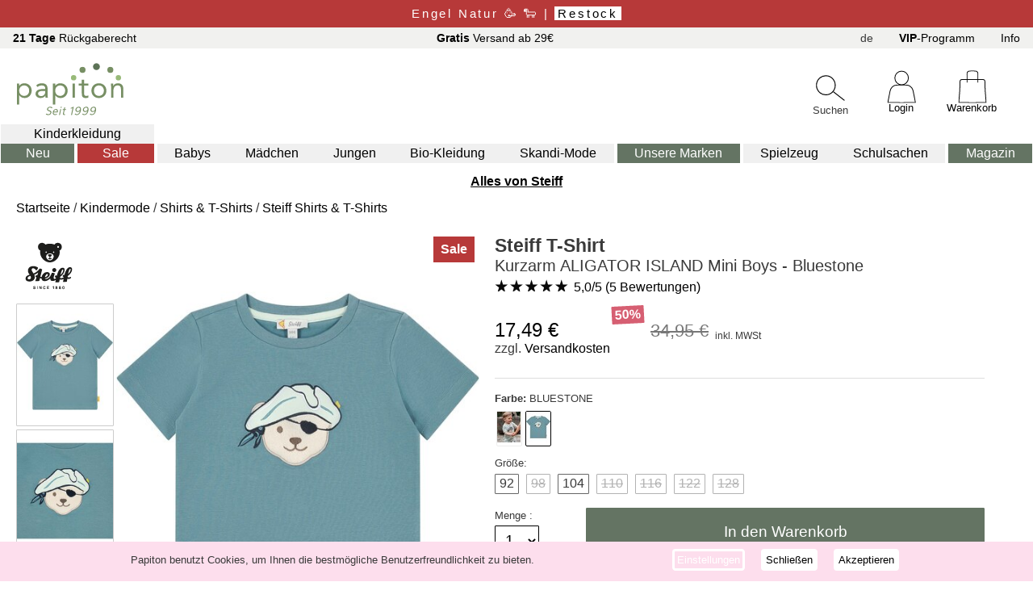

--- FILE ---
content_type: text/html
request_url: https://www.papiton.de/steiff-t-shirt-kurzarm-aligator-island-mini-boys-bluestone-2412108-61052412108.htm
body_size: 113266
content:
<!DOCTYPE html>
<html lang="de-DE"><head>
<title>Steiff T-Shirt Kurzarm ALIGATOR ISLAND Mini Boys - Bluestone  kaufen | papiton.de</title>
<meta http-equiv="Content-Type" content="text/html; charset=utf-8">
<meta name="description" content="Steiff T-Shirt Kurzarm ALIGATOR ISLAND Mini Boys - Bluestone  riesige Auswahl, viele Angebote. Jetzt bei papiton stöbern!" >
<meta name="keywords" content="Steiff T-Shirt Kurzarm ALIGATOR ISLAND Mini Boys - Bluestone " >
<meta name="viewport" content="width=device-width, initial-scale=1, shrink-to-fit=no" >
  <meta name="color-scheme" content="light only">
<link href="https://www.papiton.de/css/p23min.css?v=2211a" rel="stylesheet" type="text/css">
<!--karu23min-->


<script src="https://www.papiton.de/js/magiczoomplus.js" type="text/javascript"></script><link href="https://www.papiton.de/css/magiczoomplus.css" rel="stylesheet" type="text/css">
<script src="https://www.papiton.de/js/jquery23.js" type="text/javascript"></script>
<script src="https://www.papiton.de/js/p23.js?v=2211a" type="text/javascript"></script>
<script src="https://www.papiton.de/js/p23shop.js?v=2211a" type="text/javascript"></script>
<!--karu23jsmin-->

</head>
<body>
<div id="blenden"></div>

<div id="kopf23">
<div id="kopfz"><span class="Spkopfz">&nbsp;</span></div><span class="kopf23Close"></span>
<div id="kopf23men">
</div>
</div>
<div id="seite14">
<a id="anfang"></a>
<div id="wkwk2"></div>
<div id="s_oben14">
<div id="s_obenkleintxt" class="doben2">
<div class="obenktxt"><a href="https://www.papiton.de/retouren.htm?sspr=DE"><b>21 Tage</b> Rückgaberecht</a></div>
<div class="obenktxt"><a href="https://www.papiton.de/info.htm"><b>Gratis</b> Versand ab 29€</a></div>
<div id="s_obensprache" class="obenktxt">
<span id="spr_txt" class="lapsr_de">de</span>
<div id="s_obenspr_dt"><div class="sprp_o sprp_sel"><div id="Flag_De">Deutsch</div></div><div class="sprp_o"><a href="https://www.papiton.de/en"><div id="Flag_En">English</div></a></div><div class="sprp_o"><a href="https://www.papiton.de/fr"><div id="Flag_Fr">Français</div></a></div></div>
</div>
<div class="obenktxt ueberuns"><a href="https://www.papiton.de/ueberuns.htm?sspr=DE">Über Uns</a></div>
<div class="obenktxt"><a href="https://www.papiton.de/vipinfo.htm?sspr=DE"><b>VIP</b>-Programm</a></div>
<div id="d_infoC" class="obenktxt"><a href="https://www.papiton.de/info.htm">Info</a></div>
</div>
<div id="s_oZ2">
<div class="mm_icon" id="menu_mobile">
<div class="menu_icon"></div>
<div class="menu_icon"></div>
<div class="menu_icon"></div>
</div>
<div id ="slogoC" style="display:inline-block"><a href="https://www.papiton.de/"><div id="s_logo"></div></a></div>
<div id="s_obensuchcDsk" class="DivSuch svgo22c"><div id="dsuc__Dsk" data-0="edsu__Dsk" class="LupeDsk doben2020 svgo22" data-0="DE"></div><div class="men2Utxt">Suchen</div></div><div id="s_obensuche14Dsk" class="doben2 divSuch14"><div id="s_oSuchInnerDsk"><header id="SuchHead" class="cSubTit"><button type="button" id="BtSuchClose" class="papClose cSubClose"></button></header><div class="secarch_section"><input type="text" id="edsu__Dsk" inputmode="search" placeholder="suchen..." value=""><div id="dsuc2__Dsk" data-0="edsu__Dsk" class="LupeDsk" data-0="DE"></div></div><div id="suchvoDsk" class="suchvors"><div class="suchV1"><button type="button" id="BtSuchVCloseDsk" class="kopf23Close suchCloseDsk"></button></div><div class="suchVCon"></div></div><div id="suchZus1"></div><div id="suchZus2"></div></div></div>
<div id="oben_akt2c"><div id="oben_akt2"></div></div>
<div id="s_obenloginC" class="svgo22c"><a href="https://www.papiton.de/login14.htm" id="lalogin" data-0="ssl"><div class="obenAcon"><div id="s_obenlogin" class="doben2020 svgo22">
</div><div class="men2Utxt">Login</div></div></a></div>
<div id="s_obenwkC" class="svgo22c"><a href="https://www.papiton.de/bestellen14.htm"  data-0="ssl" target="_self"><div class="obenAcon"><div id="s_obenwk" class="doben2020 svgo22">
<span id="wkwk"></span>
</div><div class="men2Utxt">Warenkorb</div></div></a></div>
</div>
<div id="kopfzu">
<div id="dnavo"><ul id="navo">
<li id="navo__-1" class="dnav_0 navMode mnMode"><a href="https://www.papiton.de/kindermode">Kinderkleidung</a>
</li>
<li id="navo__0" class="dnav_0 navNeu mnNeu"><a href="https://www.papiton.de/kindermode-neuheiten.htm">Neu</a>
</li>
<li id="navo__1" class="dnav_0 navSale mnSale"><a href="https://www.papiton.de/kindermode-sale.htm">Sale</a>
</li>
<li id="navo__2" class="dnav_0 MsubMo2"><a href="https://www.papiton.de/baby-kleidung.htm">Babys</a>
</li>
<li id="navo__3" class="dnav_0 MsubMo2"><a href="https://www.papiton.de/maedchen-kleidung.htm">Mädchen</a>
</li>
<li id="navo__4" class="dnav_0 MsubMo2"><a href="https://www.papiton.de/jungen-kleidung.htm">Jungen</a>
</li>
<li id="navo__5" class="dnav_0 MsubMo2"><a href="https://www.papiton.de/bio-kinderkleidung.htm">Bio-Kleidung</a>
</li>
<li id="navo__6" class="dnav_0 MsubMo2"><a href="https://www.papiton.de/skandinavische-kindermode.htm">Skandi-Mode</a>
</li>
<li id="navo__8" class="dnav_0 navMarke mnMarken"><a href="https://www.papiton.de/">Unsere Marken</a>
</li>
<li id="navo__9" class="dnav_0 MnSonst"><a href="https://www.papiton.de/spielzeug-und-baby">Spielzeug</a>
</li>
<li id="navo__10" class="dnav_0 MnSonst"><a href="https://www.papiton.de/schulsachen">Schulsachen</a>
</li>
<li id="navo__15" class="dnav_0 MnEtc"><a href="https://www.papiton.de/magazin">Magazin</a>
</li>
</ul></div>
<div id="dnavoMob" style="display:none"><div id="innerNavMob"><ul id="navoMob">
<header id="SubMenuHead" class="cSubTit"><h4 class="h4MobMenu">Menu</h4><button type="button" id="BtSubClose" class="papClose cSubClose"></button></header>

<li id="navoMob__-1" class="dnavMob_0 LiMsubMode mnModeMob OpenSubMMob"><div class="spSubMCon"><span class="spSubM MsubMode">Kinderkleidung</span><div class="arrow23 arrow-r-23"></div></div>
</li>
<li id="navoMob__0" class="dnavMob_0 LiMsubNeu mnNeuMob OpenSubMMob"><div class="spSubMCon"><span class="spSubM MsubNeu">Neu</span><div class="arrow23 arrow-r-23"></div></div>
</li>
<li id="navoMob__1" class="dnavMob_0 LiMsubSale mnSaleMob OpenSubMMob"><div class="spSubMCon"><span class="spSubM MsubSale">Sale</span><div class="arrow23 arrow-r-23"></div></div>
</li>
<li id="navoMob__2" class="dnavMob_0 MsubMo2Mob OpenSubMMob"><div class="spSubMCon"><span class="menusvgC baby_svg"></span><span class="spSubM">Babys</span><div class="arrow23 arrow-r-23"></div></div>
</li>
<li id="navoMob__3" class="dnavMob_0 MsubMo2Mob OpenSubMMob"><div class="spSubMCon"><span class="menusvgC maedchen-kleidung_svg"></span><span class="spSubM">Mädchen</span><div class="arrow23 arrow-r-23"></div></div>
</li>
<li id="navoMob__4" class="dnavMob_0 MsubMo2Mob OpenSubMMob"><div class="spSubMCon"><span class="menusvgC jungen-kleidung_svg"></span><span class="spSubM">Jungen</span><div class="arrow23 arrow-r-23"></div></div>
</li>
<li id="navoMob__5" class="dnavMob_0 MsubMo2Mob OpenSubMMob"><div class="spSubMCon"><span class="menusvgC oekologisch_svg"></span><span class="spSubM">Bio-Kleidung</span><div class="arrow23 arrow-r-23"></div></div>
</li>
<li id="navoMob__6" class="dnavMob_0 MsubMo2Mob OpenSubMMob"><div class="spSubMCon"><span class="menusvgC skandinavisch_svg"></span><span class="spSubM">Skandi-Mode</span><div class="arrow23 arrow-r-23"></div></div>
</li>
<li id="navoMob__8" class="dnavMob_0 LiMsubMarke mnMarkenMob OpenSubMMob"><div class="spSubMCon"><span class="spSubM MsubMarke">Unsere Marken</span><div class="arrow23 arrow-r-23"></div></div>
</li>
<li id="navoMob__9" class="dnavMob_0 MnSonstMob"><a href="https://www.papiton.de/spielzeug-und-baby"><div class="spSubMCon"><span class="menusvgC spielzeug_svg"></span><span class="spSubM">Spielzeug</span></div></a>
</li>
<li id="navoMob__10" class="dnavMob_0 MnSonstMob"><a href="https://www.papiton.de/schulsachen"><div class="spSubMCon"><span class="menusvgC schulsachen_svg"></span><span class="spSubM">Schulsachen</span></div></a>
</li>
<li id="navoMob__11" class="dnavMob_0 MnEtcMob"><a href="https://www.papiton.de/login14.htm"><div class="spSubMCon"><span class="menusvgC meinkonto_svg"></span><span class="spSubM">Mein Konto</span></div></a>
</li>
<li id="navoMob__12" class="dnavMob_0 MnEtcMob"><a href="https://www.papiton.de/ueberuns.htm"><div class="spSubMCon"><span class="menusvgC ueberuns_svg"></span><span class="spSubM">Über Uns</span></div></a>
</li>
<li id="navoMob__13" class="dnavMob_0 MnEtcMob"><a href="https://www.papiton.de/vipinfo.htm"><div class="spSubMCon"><span class="menusvgC vipmob_svg"></span><span class="spSubM">Was ist das VIP-Programm ?</span></div></a>
</li>
<li id="navoMob__14" class="dnavMob_0 MnEtcMob"><a href="https://www.papiton.de/info.htm"><div class="spSubMCon"><span class="menusvgC infomob_svg"></span><span class="spSubM">Informationen</span></div></a>
</li>
<li id="navoMob__15" class="dnavMob_0 MnEtcMob"><a href="https://www.papiton.de/magazin"><div class="spSubMCon"><span class="menusvgC magazin_svg"></span><span class="spSubM">Magazin</span></div></a>
</li>
</ul></div></div>
<div id="DSubMob_-1" class="submenu subMob subKlei" style="display:none"><ul><li class="lisubHead"><div class="SubMenuClose"><div class="arrow23 arrow-l-23"></div></div><a href="https://www.papiton.de/kindermode"><div class="spSubMHeadCon"><span class="spSubM">Kinderkleidung</span></div></a><button type="button" id="BtSubClose2" class="papClose cSubClose"></button></li><li class="lisubM"><a href="https://www.papiton.de/kindermode"><div class="dSubMalle">Alle anzeigen</div></a></li><li class="lisubM"><a href="https://www.papiton.de/kinder-hemden-und-blusen.htm"><div class="spSubMCon"><span class="KleiMenSvgC Klei_hemd_svg"></span><span class="spSubMKlei">Hemden & Blusen</span></div></a></li><li class="lisubM"><a href="https://www.papiton.de/kinder-hosen.htm"><div class="spSubMCon"><span class="KleiMenSvgC Klei_hose_svg"></span><span class="spSubMKlei">Hosen</span></div></a></li><li class="lisubM"><a href="https://www.papiton.de/kinder-jacken-und-maentel.htm"><div class="spSubMCon"><span class="KleiMenSvgC Klei_jacke_svg"></span><span class="spSubMKlei">Jacken & Mäntel</span></div></a></li><li class="lisubM"><a href="https://www.papiton.de/kinder-muetzen.htm"><div class="spSubMCon"><span class="KleiMenSvgC Klei_muetze_svg"></span><span class="spSubMKlei">Kopfbedeckung</span></div></a></li><li class="lisubM"><a href="https://www.papiton.de/kinder-pullover-und-sweatshirts.htm"><div class="spSubMCon"><span class="KleiMenSvgC Klei_pullover_svg"></span><span class="spSubMKlei">Pullover & Sweatshirts</span></div></a></li><li class="lisubM"><a href="https://www.papiton.de/maedchen-roecke-kleider.htm"><div class="spSubMCon"><span class="KleiMenSvgC Klei_kleid_svg"></span><span class="spSubMKlei">Röcke & Kleider</span></div></a></li><li class="lisubM"><a href="https://www.papiton.de/kinder-shirts-und-t-Shirts.htm"><div class="spSubMCon"><span class="KleiMenSvgC Klei_t-shirt_svg"></span><span class="spSubMKlei">Shirts & T-Shirts</span></div></a></li><li class="lisubM"><a href="https://www.papiton.de/strampler.htm"><div class="spSubMCon"><span class="KleiMenSvgC Klei_strampler_svg"></span><span class="spSubMKlei">Strampler</span></div></a></li><li class="lisubM"><a href="https://www.papiton.de/kinder-socken.htm"><div class="spSubMCon"><span class="KleiMenSvgC Klei_socke_svg"></span><span class="spSubMKlei">Socken & Strümpfe</span></div></a></li><li class="lisubM"><a href="https://www.papiton.de/kinder-unterwaesche.htm"><div class="spSubMCon"><span class="KleiMenSvgC Klei_unterhose_svg"></span><span class="spSubMKlei">Unterwäsche</span></div></a></li><li class="lisubM"><a href="https://www.papiton.de/kinder-schlafanzuege-und-pyjamas.htm"><div class="spSubMCon"><span class="KleiMenSvgC Klei_pyjama_svg"></span><span class="spSubMKlei">Schlafanzüge & Pyjamas</span></div></a></li><li class="lisubM"><a href="https://www.papiton.de/kinder-schneeanzuege.htm"><div class="spSubMCon"><span class="KleiMenSvgC Klei_schneeanzug_svg"></span><span class="spSubMKlei">Schneeanzüge & Overalls</span></div></a></li><li class="lisubM"><a href="https://www.papiton.de/scripts/s23.dll?kategorie=kindermode&sprache=de&typ=Ac&edsort=neuheit"><div class="spSubMCon"><span class="KleiMenSvgC Klei_handschuh_svg"></span><span class="spSubMKlei">Accessoires</span></div></a></li><li class="lisubM"><a href="https://www.papiton.de/kinder-bademode.htm"><div class="spSubMCon"><span class="KleiMenSvgC Klei_bademode_svg"></span><span class="spSubMKlei">Bademode</span></div></a></li><li class="lisubM"><a href="https://www.papiton.de/kinder-schuhe.htm"><div class="spSubMCon"><span class="KleiMenSvgC Klei_schuh_svg"></span><span class="spSubMKlei">Schuhe</span></div></a></li></ul></div>
<div id="DSubMob_0" class="submenu subMob subKlei" style="display:none"><ul><li class="lisubHead subHeadNeu"><div class="SubMenuClose"><div class="arrow23 arrow-l-23"></div></div><a href="https://www.papiton.de/kindermode-neuheiten.htm"><div class="spSubMHeadCon"><span class="spSubM">Kleidung Neuheiten</span></div></a><button type="button" id="BtSubClose2" class="papClose cSubClose"></button></li><li class="lisubM"><a href="https://www.papiton.de/kindermode-neuheiten.htm"><div class="dSubMalle">Alle anzeigen</div></a></li><li class="lisubM"><a href="https://www.papiton.de/kinder-hemden-und-blusen.htm"><div class="spSubMCon"><span class="KleiMenSvgC Klei_hemd_svg"></span><span class="spSubMKlei">Hemden & Blusen</span></div></a></li><li class="lisubM"><a href="https://www.papiton.de/kinder-hosen.htm"><div class="spSubMCon"><span class="KleiMenSvgC Klei_hose_svg"></span><span class="spSubMKlei">Hosen</span></div></a></li><li class="lisubM"><a href="https://www.papiton.de/kinder-jacken-und-maentel.htm"><div class="spSubMCon"><span class="KleiMenSvgC Klei_jacke_svg"></span><span class="spSubMKlei">Jacken & Mäntel</span></div></a></li><li class="lisubM"><a href="https://www.papiton.de/kinder-muetzen.htm"><div class="spSubMCon"><span class="KleiMenSvgC Klei_muetze_svg"></span><span class="spSubMKlei">Kopfbedeckung</span></div></a></li><li class="lisubM"><a href="https://www.papiton.de/kinder-pullover-und-sweatshirts.htm"><div class="spSubMCon"><span class="KleiMenSvgC Klei_pullover_svg"></span><span class="spSubMKlei">Pullover & Sweatshirts</span></div></a></li><li class="lisubM"><a href="https://www.papiton.de/maedchen-roecke-kleider.htm"><div class="spSubMCon"><span class="KleiMenSvgC Klei_kleid_svg"></span><span class="spSubMKlei">Röcke & Kleider</span></div></a></li><li class="lisubM"><a href="https://www.papiton.de/kinder-shirts-und-t-Shirts.htm"><div class="spSubMCon"><span class="KleiMenSvgC Klei_t-shirt_svg"></span><span class="spSubMKlei">Shirts & T-Shirts</span></div></a></li><li class="lisubM"><a href="https://www.papiton.de/strampler.htm"><div class="spSubMCon"><span class="KleiMenSvgC Klei_strampler_svg"></span><span class="spSubMKlei">Strampler</span></div></a></li><li class="lisubM"><a href="https://www.papiton.de/kinder-socken.htm"><div class="spSubMCon"><span class="KleiMenSvgC Klei_socke_svg"></span><span class="spSubMKlei">Socken & Strümpfe</span></div></a></li><li class="lisubM"><a href="https://www.papiton.de/kinder-unterwaesche.htm"><div class="spSubMCon"><span class="KleiMenSvgC Klei_unterhose_svg"></span><span class="spSubMKlei">Unterwäsche</span></div></a></li><li class="lisubM"><a href="https://www.papiton.de/kinder-schlafanzuege-und-pyjamas.htm"><div class="spSubMCon"><span class="KleiMenSvgC Klei_pyjama_svg"></span><span class="spSubMKlei">Schlafanzüge & Pyjamas</span></div></a></li><li class="lisubM"><a href="https://www.papiton.de/kinder-schneeanzuege.htm"><div class="spSubMCon"><span class="KleiMenSvgC Klei_schneeanzug_svg"></span><span class="spSubMKlei">Schneeanzüge & Overalls</span></div></a></li><li class="lisubM"><a href="https://www.papiton.de/scripts/s23.dll?kategorie=kindermode&sprache=de&typ=Ac&edsort=neuheit&neuheit=90days"><div class="spSubMCon"><span class="KleiMenSvgC Klei_handschuh_svg"></span><span class="spSubMKlei">Accessoires</span></div></a></li><li class="lisubM"><a href="https://www.papiton.de/kinder-bademode.htm"><div class="spSubMCon"><span class="KleiMenSvgC Klei_bademode_svg"></span><span class="spSubMKlei">Bademode</span></div></a></li><li class="lisubM"><a href="https://www.papiton.de/kinder-schuhe.htm"><div class="spSubMCon"><span class="KleiMenSvgC Klei_schuh_svg"></span><span class="spSubMKlei">Schuhe</span></div></a></li></ul></div>
<div id="DSubMob_1" class="submenu subMob subKlei" style="display:none"><ul><li class="lisubHead subHeadSale"><div class="SubMenuClose"><div class="arrow23 arrow-l-23"></div></div><a href="https://www.papiton.de/kindermode-sale.htm"><div class="spSubMHeadCon"><span class="spSubM">Kleidung im Sale</span></div></a><button type="button" id="BtSubClose2" class="papClose cSubClose"></button></li><li class="lisubM"><a href="https://www.papiton.de/kindermode-sale.htm"><div class="dSubMalle">Alle anzeigen</div></a></li><li class="lisubM LiSubMSale"><a href="https://www.papiton.de/scripts/s23.dll?edsort=angebot&kategorie=kindermode&jahreszeit=winter&angebot=10-prozent&sprache=DE"><div class="spSubMCon"><span class="KleiMenSvgC SubmWinter_svg"></span>Winter Sale</div></a></li><li class="lisubM"><a href="https://www.papiton.de/scripts/s23.dll?kategorie=kindermode&sprache=de&typ=HB&edsort=angebot&angebot=10-prozent"><div class="spSubMCon"><span class="KleiMenSvgC Klei_hemd_svg"></span><span class="spSubMKlei">Hemden & Blusen</span></div></a></li><li class="lisubM"><a href="https://www.papiton.de/scripts/s23.dll?kategorie=kindermode&sprache=de&typ=Ho&edsort=angebot&angebot=10-prozent"><div class="spSubMCon"><span class="KleiMenSvgC Klei_hose_svg"></span><span class="spSubMKlei">Hosen</span></div></a></li><li class="lisubM"><a href="https://www.papiton.de/scripts/s23.dll?kategorie=kindermode&sprache=de&typ=JM&edsort=angebot&angebot=10-prozent"><div class="spSubMCon"><span class="KleiMenSvgC Klei_jacke_svg"></span><span class="spSubMKlei">Jacken & Mäntel</span></div></a></li><li class="lisubM"><a href="https://www.papiton.de/scripts/s23.dll?kategorie=kindermode&sprache=de&typ=Ko&edsort=angebot&angebot=10-prozent"><div class="spSubMCon"><span class="KleiMenSvgC Klei_muetze_svg"></span><span class="spSubMKlei">Kopfbedeckung</span></div></a></li><li class="lisubM"><a href="https://www.papiton.de/scripts/s23.dll?kategorie=kindermode&sprache=de&typ=Pu&edsort=angebot&angebot=10-prozent"><div class="spSubMCon"><span class="KleiMenSvgC Klei_pullover_svg"></span><span class="spSubMKlei">Pullover & Sweatshirts</span></div></a></li><li class="lisubM"><a href="https://www.papiton.de/scripts/s23.dll?kategorie=kindermode&sprache=de&typ=RK&edsort=angebot&angebot=10-prozent"><div class="spSubMCon"><span class="KleiMenSvgC Klei_kleid_svg"></span><span class="spSubMKlei">Röcke & Kleider</span></div></a></li><li class="lisubM"><a href="https://www.papiton.de/scripts/s23.dll?kategorie=kindermode&sprache=de&typ=Sh&edsort=angebot&angebot=10-prozent"><div class="spSubMCon"><span class="KleiMenSvgC Klei_t-shirt_svg"></span><span class="spSubMKlei">Shirts & T-Shirts</span></div></a></li><li class="lisubM"><a href="https://www.papiton.de/scripts/s23.dll?kategorie=kindermode&sprache=de&typ=St&edsort=angebot&angebot=10-prozent"><div class="spSubMCon"><span class="KleiMenSvgC Klei_strampler_svg"></span><span class="spSubMKlei">Strampler</span></div></a></li><li class="lisubM"><a href="https://www.papiton.de/scripts/s23.dll?kategorie=kindermode&sprache=de&typ=Su&edsort=angebot&angebot=10-prozent"><div class="spSubMCon"><span class="KleiMenSvgC Klei_socke_svg"></span><span class="spSubMKlei">Socken & Strümpfe</span></div></a></li><li class="lisubM"><a href="https://www.papiton.de/scripts/s23.dll?kategorie=kindermode&sprache=de&typ=UW&edsort=angebot&angebot=10-prozent"><div class="spSubMCon"><span class="KleiMenSvgC Klei_unterhose_svg"></span><span class="spSubMKlei">Unterwäsche</span></div></a></li><li class="lisubM"><a href="https://www.papiton.de/scripts/s23.dll?kategorie=kindermode&sprache=de&typ=Na&edsort=angebot&angebot=10-prozent"><div class="spSubMCon"><span class="KleiMenSvgC Klei_pyjama_svg"></span><span class="spSubMKlei">Schlafanzüge & Pyjamas</span></div></a></li><li class="lisubM"><a href="https://www.papiton.de/scripts/s23.dll?kategorie=kindermode&sprache=de&typ=Ov&edsort=angebot&angebot=10-prozent"><div class="spSubMCon"><span class="KleiMenSvgC Klei_schneeanzug_svg"></span><span class="spSubMKlei">Schneeanzüge & Overalls</span></div></a></li><li class="lisubM"><a href="https://www.papiton.de/scripts/s23.dll?kategorie=kindermode&sprache=de&typ=Ac&edsort=angebot&angebot=10-prozent"><div class="spSubMCon"><span class="KleiMenSvgC Klei_handschuh_svg"></span><span class="spSubMKlei">Accessoires</span></div></a></li><li class="lisubM"><a href="https://www.papiton.de/scripts/s23.dll?kategorie=kindermode&sprache=de&typ=Ba&edsort=angebot&angebot=10-prozent"><div class="spSubMCon"><span class="KleiMenSvgC Klei_bademode_svg"></span><span class="spSubMKlei">Bademode</span></div></a></li><li class="lisubM"><a href="https://www.papiton.de/scripts/s23.dll?kategorie=kindermode&sprache=de&typ=Se&edsort=angebot&angebot=10-prozent"><div class="spSubMCon"><span class="KleiMenSvgC Klei_schuh_svg"></span><span class="spSubMKlei">Schuhe</span></div></a></li></ul></div>
<div id="DSubMob_2" class="submenu subMob subKlei" style="display:none"><ul><li class="lisubHead"><div class="SubMenuClose"><div class="arrow23 arrow-l-23"></div></div><a href="https://www.papiton.de/baby-kleidung.htm"><div class="spSubMHeadCon"><span class="spSubM">Baby-Kleidung</span></div></a><button type="button" id="BtSubClose2" class="papClose cSubClose"></button></li><li class="lisubM"><a href="https://www.papiton.de/baby-kleidung.htm"><div class="dSubMalle">Alle anzeigen</div></a></li><li class="lisubM"><a href="https://www.papiton.de/scripts/s23.dll?kategorie=kindermode&sprache=de&typ=HB&groesse=baby"><div class="spSubMCon"><span class="KleiMenSvgC Klei_hemd_svg"></span><span class="spSubMKlei">Hemden & Blusen</span></div></a></li><li class="lisubM"><a href="https://www.papiton.de/scripts/s23.dll?kategorie=kindermode&sprache=de&typ=Ho&groesse=baby"><div class="spSubMCon"><span class="KleiMenSvgC Klei_hose_svg"></span><span class="spSubMKlei">Hosen</span></div></a></li><li class="lisubM"><a href="https://www.papiton.de/scripts/s23.dll?kategorie=kindermode&sprache=de&typ=JM&groesse=baby"><div class="spSubMCon"><span class="KleiMenSvgC Klei_jacke_svg"></span><span class="spSubMKlei">Jacken & Mäntel</span></div></a></li><li class="lisubM"><a href="https://www.papiton.de/scripts/s23.dll?kategorie=kindermode&sprache=de&typ=Ko&groesse=baby"><div class="spSubMCon"><span class="KleiMenSvgC Klei_muetze_svg"></span><span class="spSubMKlei">Kopfbedeckung</span></div></a></li><li class="lisubM"><a href="https://www.papiton.de/scripts/s23.dll?kategorie=kindermode&sprache=de&typ=Pu&groesse=baby"><div class="spSubMCon"><span class="KleiMenSvgC Klei_pullover_svg"></span><span class="spSubMKlei">Pullover & Sweatshirts</span></div></a></li><li class="lisubM"><a href="https://www.papiton.de/scripts/s23.dll?kategorie=kindermode&sprache=de&typ=RK&groesse=baby"><div class="spSubMCon"><span class="KleiMenSvgC Klei_kleid_svg"></span><span class="spSubMKlei">Röcke & Kleider</span></div></a></li><li class="lisubM"><a href="https://www.papiton.de/scripts/s23.dll?kategorie=kindermode&sprache=de&typ=Sh&groesse=baby"><div class="spSubMCon"><span class="KleiMenSvgC Klei_t-shirt_svg"></span><span class="spSubMKlei">Shirts & T-Shirts</span></div></a></li><li class="lisubM"><a href="https://www.papiton.de/scripts/s23.dll?kategorie=kindermode&sprache=de&typ=St&groesse=baby"><div class="spSubMCon"><span class="KleiMenSvgC Klei_strampler_svg"></span><span class="spSubMKlei">Strampler</span></div></a></li><li class="lisubM"><a href="https://www.papiton.de/scripts/s23.dll?kategorie=kindermode&sprache=de&typ=Su&groesse=baby"><div class="spSubMCon"><span class="KleiMenSvgC Klei_socke_svg"></span><span class="spSubMKlei">Socken & Strümpfe</span></div></a></li><li class="lisubM"><a href="https://www.papiton.de/scripts/s23.dll?kategorie=kindermode&sprache=de&typ=UW&groesse=baby"><div class="spSubMCon"><span class="KleiMenSvgC Klei_unterhose_svg"></span><span class="spSubMKlei">Unterwäsche</span></div></a></li><li class="lisubM"><a href="https://www.papiton.de/scripts/s23.dll?kategorie=kindermode&sprache=de&typ=Na&groesse=baby"><div class="spSubMCon"><span class="KleiMenSvgC Klei_pyjama_svg"></span><span class="spSubMKlei">Schlafanzüge & Pyjamas</span></div></a></li><li class="lisubM"><a href="https://www.papiton.de/scripts/s23.dll?kategorie=kindermode&sprache=de&typ=Ov&groesse=baby"><div class="spSubMCon"><span class="KleiMenSvgC Klei_schneeanzug_svg"></span><span class="spSubMKlei">Schneeanzüge & Overalls</span></div></a></li><li class="lisubM"><a href="https://www.papiton.de/scripts/s23.dll?kategorie=kindermode&sprache=de&typ=Ac&groesse=baby"><div class="spSubMCon"><span class="KleiMenSvgC Klei_handschuh_svg"></span><span class="spSubMKlei">Accessoires</span></div></a></li><li class="lisubM"><a href="https://www.papiton.de/scripts/s23.dll?kategorie=kindermode&sprache=de&typ=Ba&groesse=baby"><div class="spSubMCon"><span class="KleiMenSvgC Klei_bademode_svg"></span><span class="spSubMKlei">Bademode</span></div></a></li><li class="lisubM"><a href="https://www.papiton.de/scripts/s23.dll?kategorie=kindermode&sprache=de&typ=Se&groesse=baby"><div class="spSubMCon"><span class="KleiMenSvgC Klei_schuh_svg"></span><span class="spSubMKlei">Schuhe</span></div></a></li></ul></div>
<div id="DSubMob_3" class="submenu subMob subKlei" style="display:none"><ul><li class="lisubHead"><div class="SubMenuClose"><div class="arrow23 arrow-l-23"></div></div><a href="https://www.papiton.de/maedchen-kleidung.htm"><div class="spSubMHeadCon"><span class="spSubM">Kleidung für Mädchen</span></div></a><button type="button" id="BtSubClose2" class="papClose cSubClose"></button></li><li class="lisubM"><a href="https://www.papiton.de/maedchen-kleidung.htm"><div class="dSubMalle">Alle anzeigen</div></a></li><li class="lisubM"><a href="https://www.papiton.de/scripts/s23.dll?kategorie=kindermode&sprache=de&typ=HB&gender=girl"><div class="spSubMCon"><span class="KleiMenSvgC Klei_hemd_svg"></span><span class="spSubMKlei">Hemden & Blusen</span></div></a></li><li class="lisubM"><a href="https://www.papiton.de/scripts/s23.dll?kategorie=kindermode&sprache=de&typ=Ho&gender=girl"><div class="spSubMCon"><span class="KleiMenSvgC Klei_hose_svg"></span><span class="spSubMKlei">Hosen</span></div></a></li><li class="lisubM"><a href="https://www.papiton.de/scripts/s23.dll?kategorie=kindermode&sprache=de&typ=JM&gender=girl"><div class="spSubMCon"><span class="KleiMenSvgC Klei_jacke_svg"></span><span class="spSubMKlei">Jacken & Mäntel</span></div></a></li><li class="lisubM"><a href="https://www.papiton.de/scripts/s23.dll?kategorie=kindermode&sprache=de&typ=Ko&gender=girl"><div class="spSubMCon"><span class="KleiMenSvgC Klei_muetze_svg"></span><span class="spSubMKlei">Kopfbedeckung</span></div></a></li><li class="lisubM"><a href="https://www.papiton.de/scripts/s23.dll?kategorie=kindermode&sprache=de&typ=Pu&gender=girl"><div class="spSubMCon"><span class="KleiMenSvgC Klei_pullover_svg"></span><span class="spSubMKlei">Pullover & Sweatshirts</span></div></a></li><li class="lisubM"><a href="https://www.papiton.de/scripts/s23.dll?kategorie=kindermode&sprache=de&typ=RK&gender=girl"><div class="spSubMCon"><span class="KleiMenSvgC Klei_kleid_svg"></span><span class="spSubMKlei">Röcke & Kleider</span></div></a></li><li class="lisubM"><a href="https://www.papiton.de/scripts/s23.dll?kategorie=kindermode&sprache=de&typ=Sh&gender=girl"><div class="spSubMCon"><span class="KleiMenSvgC Klei_t-shirt_svg"></span><span class="spSubMKlei">Shirts & T-Shirts</span></div></a></li><li class="lisubM"><a href="https://www.papiton.de/scripts/s23.dll?kategorie=kindermode&sprache=de&typ=St&gender=girl"><div class="spSubMCon"><span class="KleiMenSvgC Klei_strampler_svg"></span><span class="spSubMKlei">Strampler</span></div></a></li><li class="lisubM"><a href="https://www.papiton.de/scripts/s23.dll?kategorie=kindermode&sprache=de&typ=Su&gender=girl"><div class="spSubMCon"><span class="KleiMenSvgC Klei_socke_svg"></span><span class="spSubMKlei">Socken & Strümpfe</span></div></a></li><li class="lisubM"><a href="https://www.papiton.de/scripts/s23.dll?kategorie=kindermode&sprache=de&typ=UW&gender=girl"><div class="spSubMCon"><span class="KleiMenSvgC Klei_unterhose_svg"></span><span class="spSubMKlei">Unterwäsche</span></div></a></li><li class="lisubM"><a href="https://www.papiton.de/scripts/s23.dll?kategorie=kindermode&sprache=de&typ=Na&gender=girl"><div class="spSubMCon"><span class="KleiMenSvgC Klei_pyjama_svg"></span><span class="spSubMKlei">Schlafanzüge & Pyjamas</span></div></a></li><li class="lisubM"><a href="https://www.papiton.de/scripts/s23.dll?kategorie=kindermode&sprache=de&typ=Ov&gender=girl"><div class="spSubMCon"><span class="KleiMenSvgC Klei_schneeanzug_svg"></span><span class="spSubMKlei">Schneeanzüge & Overalls</span></div></a></li><li class="lisubM"><a href="https://www.papiton.de/scripts/s23.dll?kategorie=kindermode&sprache=de&typ=Ac&gender=girl"><div class="spSubMCon"><span class="KleiMenSvgC Klei_handschuh_svg"></span><span class="spSubMKlei">Accessoires</span></div></a></li><li class="lisubM"><a href="https://www.papiton.de/scripts/s23.dll?kategorie=kindermode&sprache=de&typ=Ba&gender=girl"><div class="spSubMCon"><span class="KleiMenSvgC Klei_bademode_svg"></span><span class="spSubMKlei">Bademode</span></div></a></li><li class="lisubM"><a href="https://www.papiton.de/scripts/s23.dll?kategorie=kindermode&sprache=de&typ=Se&gender=girl"><div class="spSubMCon"><span class="KleiMenSvgC Klei_schuh_svg"></span><span class="spSubMKlei">Schuhe</span></div></a></li></ul></div>
<div id="DSubMob_4" class="submenu subMob subKlei" style="display:none"><ul><li class="lisubHead"><div class="SubMenuClose"><div class="arrow23 arrow-l-23"></div></div><a href="https://www.papiton.de/jungen-kleidung.htm"><div class="spSubMHeadCon"><span class="spSubM">Kleidung für Jungen</span></div></a><button type="button" id="BtSubClose2" class="papClose cSubClose"></button></li><li class="lisubM"><a href="https://www.papiton.de/jungen-kleidung.htm"><div class="dSubMalle">Alle anzeigen</div></a></li><li class="lisubM"><a href="https://www.papiton.de/scripts/s23.dll?kategorie=kindermode&sprache=de&typ=HB&gender=boy"><div class="spSubMCon"><span class="KleiMenSvgC Klei_hemd_svg"></span><span class="spSubMKlei">Hemden & Blusen</span></div></a></li><li class="lisubM"><a href="https://www.papiton.de/scripts/s23.dll?kategorie=kindermode&sprache=de&typ=Ho&gender=boy"><div class="spSubMCon"><span class="KleiMenSvgC Klei_hose_svg"></span><span class="spSubMKlei">Hosen</span></div></a></li><li class="lisubM"><a href="https://www.papiton.de/scripts/s23.dll?kategorie=kindermode&sprache=de&typ=JM&gender=boy"><div class="spSubMCon"><span class="KleiMenSvgC Klei_jacke_svg"></span><span class="spSubMKlei">Jacken & Mäntel</span></div></a></li><li class="lisubM"><a href="https://www.papiton.de/scripts/s23.dll?kategorie=kindermode&sprache=de&typ=Ko&gender=boy"><div class="spSubMCon"><span class="KleiMenSvgC Klei_muetze_svg"></span><span class="spSubMKlei">Kopfbedeckung</span></div></a></li><li class="lisubM"><a href="https://www.papiton.de/scripts/s23.dll?kategorie=kindermode&sprache=de&typ=Pu&gender=boy"><div class="spSubMCon"><span class="KleiMenSvgC Klei_pullover_svg"></span><span class="spSubMKlei">Pullover & Sweatshirts</span></div></a></li><li class="lisubM"><a href="https://www.papiton.de/scripts/s23.dll?kategorie=kindermode&sprache=de&typ=RK&gender=boy"><div class="spSubMCon"><span class="KleiMenSvgC Klei_kleid_svg"></span><span class="spSubMKlei">Röcke & Kleider</span></div></a></li><li class="lisubM"><a href="https://www.papiton.de/scripts/s23.dll?kategorie=kindermode&sprache=de&typ=Sh&gender=boy"><div class="spSubMCon"><span class="KleiMenSvgC Klei_t-shirt_svg"></span><span class="spSubMKlei">Shirts & T-Shirts</span></div></a></li><li class="lisubM"><a href="https://www.papiton.de/scripts/s23.dll?kategorie=kindermode&sprache=de&typ=St&gender=boy"><div class="spSubMCon"><span class="KleiMenSvgC Klei_strampler_svg"></span><span class="spSubMKlei">Strampler</span></div></a></li><li class="lisubM"><a href="https://www.papiton.de/scripts/s23.dll?kategorie=kindermode&sprache=de&typ=Su&gender=boy"><div class="spSubMCon"><span class="KleiMenSvgC Klei_socke_svg"></span><span class="spSubMKlei">Socken & Strümpfe</span></div></a></li><li class="lisubM"><a href="https://www.papiton.de/scripts/s23.dll?kategorie=kindermode&sprache=de&typ=UW&gender=boy"><div class="spSubMCon"><span class="KleiMenSvgC Klei_unterhose_svg"></span><span class="spSubMKlei">Unterwäsche</span></div></a></li><li class="lisubM"><a href="https://www.papiton.de/scripts/s23.dll?kategorie=kindermode&sprache=de&typ=Na&gender=boy"><div class="spSubMCon"><span class="KleiMenSvgC Klei_pyjama_svg"></span><span class="spSubMKlei">Schlafanzüge & Pyjamas</span></div></a></li><li class="lisubM"><a href="https://www.papiton.de/scripts/s23.dll?kategorie=kindermode&sprache=de&typ=Ov&gender=boy"><div class="spSubMCon"><span class="KleiMenSvgC Klei_schneeanzug_svg"></span><span class="spSubMKlei">Schneeanzüge & Overalls</span></div></a></li><li class="lisubM"><a href="https://www.papiton.de/scripts/s23.dll?kategorie=kindermode&sprache=de&typ=Ac&gender=boy"><div class="spSubMCon"><span class="KleiMenSvgC Klei_handschuh_svg"></span><span class="spSubMKlei">Accessoires</span></div></a></li><li class="lisubM"><a href="https://www.papiton.de/scripts/s23.dll?kategorie=kindermode&sprache=de&typ=Ba&gender=boy"><div class="spSubMCon"><span class="KleiMenSvgC Klei_bademode_svg"></span><span class="spSubMKlei">Bademode</span></div></a></li><li class="lisubM"><a href="https://www.papiton.de/scripts/s23.dll?kategorie=kindermode&sprache=de&typ=Se&gender=boy"><div class="spSubMCon"><span class="KleiMenSvgC Klei_schuh_svg"></span><span class="spSubMKlei">Schuhe</span></div></a></li></ul></div>
<div id="DSubMob_5" class="submenu subMob subKlei" style="display:none"><ul><li class="lisubHead"><div class="SubMenuClose"><div class="arrow23 arrow-l-23"></div></div><a href="https://www.papiton.de/bio-kinderkleidung.htm"><div class="spSubMHeadCon"><span class="spSubM">Bio Kindermode</span></div></a><button type="button" id="BtSubClose2" class="papClose cSubClose"></button></li><li class="lisubM"><a href="https://www.papiton.de/bio-kinderkleidung.htm"><div class="dSubMalle">Alle anzeigen</div></a></li><li class="lisubM"><a href="https://www.papiton.de/scripts/s23.dll?kategorie=kindermode&sprache=de&typ=HB&biologic=oekologisc"><div class="spSubMCon"><span class="KleiMenSvgC Klei_hemd_svg"></span><span class="spSubMKlei">Hemden & Blusen</span></div></a></li><li class="lisubM"><a href="https://www.papiton.de/scripts/s23.dll?kategorie=kindermode&sprache=de&typ=Ho&biologic=oekologisc"><div class="spSubMCon"><span class="KleiMenSvgC Klei_hose_svg"></span><span class="spSubMKlei">Hosen</span></div></a></li><li class="lisubM"><a href="https://www.papiton.de/scripts/s23.dll?kategorie=kindermode&sprache=de&typ=JM&biologic=oekologisc"><div class="spSubMCon"><span class="KleiMenSvgC Klei_jacke_svg"></span><span class="spSubMKlei">Jacken & Mäntel</span></div></a></li><li class="lisubM"><a href="https://www.papiton.de/scripts/s23.dll?kategorie=kindermode&sprache=de&typ=Ko&biologic=oekologisc"><div class="spSubMCon"><span class="KleiMenSvgC Klei_muetze_svg"></span><span class="spSubMKlei">Kopfbedeckung</span></div></a></li><li class="lisubM"><a href="https://www.papiton.de/scripts/s23.dll?kategorie=kindermode&sprache=de&typ=Pu&biologic=oekologisc"><div class="spSubMCon"><span class="KleiMenSvgC Klei_pullover_svg"></span><span class="spSubMKlei">Pullover & Sweatshirts</span></div></a></li><li class="lisubM"><a href="https://www.papiton.de/scripts/s23.dll?kategorie=kindermode&sprache=de&typ=RK&biologic=oekologisc"><div class="spSubMCon"><span class="KleiMenSvgC Klei_kleid_svg"></span><span class="spSubMKlei">Röcke & Kleider</span></div></a></li><li class="lisubM"><a href="https://www.papiton.de/scripts/s23.dll?kategorie=kindermode&sprache=de&typ=Sh&biologic=oekologisc"><div class="spSubMCon"><span class="KleiMenSvgC Klei_t-shirt_svg"></span><span class="spSubMKlei">Shirts & T-Shirts</span></div></a></li><li class="lisubM"><a href="https://www.papiton.de/scripts/s23.dll?kategorie=kindermode&sprache=de&typ=St&biologic=oekologisc"><div class="spSubMCon"><span class="KleiMenSvgC Klei_strampler_svg"></span><span class="spSubMKlei">Strampler</span></div></a></li><li class="lisubM"><a href="https://www.papiton.de/scripts/s23.dll?kategorie=kindermode&sprache=de&typ=Su&biologic=oekologisc"><div class="spSubMCon"><span class="KleiMenSvgC Klei_socke_svg"></span><span class="spSubMKlei">Socken & Strümpfe</span></div></a></li><li class="lisubM"><a href="https://www.papiton.de/scripts/s23.dll?kategorie=kindermode&sprache=de&typ=UW&biologic=oekologisc"><div class="spSubMCon"><span class="KleiMenSvgC Klei_unterhose_svg"></span><span class="spSubMKlei">Unterwäsche</span></div></a></li><li class="lisubM"><a href="https://www.papiton.de/scripts/s23.dll?kategorie=kindermode&sprache=de&typ=Na&biologic=oekologisc"><div class="spSubMCon"><span class="KleiMenSvgC Klei_pyjama_svg"></span><span class="spSubMKlei">Schlafanzüge & Pyjamas</span></div></a></li><li class="lisubM"><a href="https://www.papiton.de/scripts/s23.dll?kategorie=kindermode&sprache=de&typ=Ov&biologic=oekologisc"><div class="spSubMCon"><span class="KleiMenSvgC Klei_schneeanzug_svg"></span><span class="spSubMKlei">Schneeanzüge & Overalls</span></div></a></li><li class="lisubM"><a href="https://www.papiton.de/scripts/s23.dll?kategorie=kindermode&sprache=de&typ=Ac&biologic=oekologisc"><div class="spSubMCon"><span class="KleiMenSvgC Klei_handschuh_svg"></span><span class="spSubMKlei">Accessoires</span></div></a></li><li class="lisubM"><a href="https://www.papiton.de/scripts/s23.dll?kategorie=kindermode&sprache=de&typ=Ba&biologic=oekologisc"><div class="spSubMCon"><span class="KleiMenSvgC Klei_bademode_svg"></span><span class="spSubMKlei">Bademode</span></div></a></li><li class="lisubM"><a href="https://www.papiton.de/scripts/s23.dll?kategorie=kindermode&sprache=de&typ=Se&biologic=oekologisc"><div class="spSubMCon"><span class="KleiMenSvgC Klei_schuh_svg"></span><span class="spSubMKlei">Schuhe</span></div></a></li></ul></div>
<div id="DSubMob_6" class="submenu subMob subKlei" style="display:none"><ul><li class="lisubHead"><div class="SubMenuClose"><div class="arrow23 arrow-l-23"></div></div><a href="https://www.papiton.de/skandinavische-kindermode.htm"><div class="spSubMHeadCon"><span class="spSubM">Skandinavische Mode</span></div></a><button type="button" id="BtSubClose2" class="papClose cSubClose"></button></li><li class="lisubM"><a href="https://www.papiton.de/skandinavische-kindermode.htm"><div class="dSubMalle">Alle anzeigen</div></a></li><li class="lisubM"><a href="https://www.papiton.de/scripts/s23.dll?kategorie=kindermode&sprache=de&typ=HB&stil=skandinavisch"><div class="spSubMCon"><span class="KleiMenSvgC Klei_hemd_svg"></span><span class="spSubMKlei">Hemden & Blusen</span></div></a></li><li class="lisubM"><a href="https://www.papiton.de/scripts/s23.dll?kategorie=kindermode&sprache=de&typ=Ho&stil=skandinavisch"><div class="spSubMCon"><span class="KleiMenSvgC Klei_hose_svg"></span><span class="spSubMKlei">Hosen</span></div></a></li><li class="lisubM"><a href="https://www.papiton.de/scripts/s23.dll?kategorie=kindermode&sprache=de&typ=JM&stil=skandinavisch"><div class="spSubMCon"><span class="KleiMenSvgC Klei_jacke_svg"></span><span class="spSubMKlei">Jacken & Mäntel</span></div></a></li><li class="lisubM"><a href="https://www.papiton.de/scripts/s23.dll?kategorie=kindermode&sprache=de&typ=Ko&stil=skandinavisch"><div class="spSubMCon"><span class="KleiMenSvgC Klei_muetze_svg"></span><span class="spSubMKlei">Kopfbedeckung</span></div></a></li><li class="lisubM"><a href="https://www.papiton.de/scripts/s23.dll?kategorie=kindermode&sprache=de&typ=Pu&stil=skandinavisch"><div class="spSubMCon"><span class="KleiMenSvgC Klei_pullover_svg"></span><span class="spSubMKlei">Pullover & Sweatshirts</span></div></a></li><li class="lisubM"><a href="https://www.papiton.de/scripts/s23.dll?kategorie=kindermode&sprache=de&typ=RK&stil=skandinavisch"><div class="spSubMCon"><span class="KleiMenSvgC Klei_kleid_svg"></span><span class="spSubMKlei">Röcke & Kleider</span></div></a></li><li class="lisubM"><a href="https://www.papiton.de/scripts/s23.dll?kategorie=kindermode&sprache=de&typ=Sh&stil=skandinavisch"><div class="spSubMCon"><span class="KleiMenSvgC Klei_t-shirt_svg"></span><span class="spSubMKlei">Shirts & T-Shirts</span></div></a></li><li class="lisubM"><a href="https://www.papiton.de/scripts/s23.dll?kategorie=kindermode&sprache=de&typ=St&stil=skandinavisch"><div class="spSubMCon"><span class="KleiMenSvgC Klei_strampler_svg"></span><span class="spSubMKlei">Strampler</span></div></a></li><li class="lisubM"><a href="https://www.papiton.de/scripts/s23.dll?kategorie=kindermode&sprache=de&typ=Su&stil=skandinavisch"><div class="spSubMCon"><span class="KleiMenSvgC Klei_socke_svg"></span><span class="spSubMKlei">Socken & Strümpfe</span></div></a></li><li class="lisubM"><a href="https://www.papiton.de/scripts/s23.dll?kategorie=kindermode&sprache=de&typ=UW&stil=skandinavisch"><div class="spSubMCon"><span class="KleiMenSvgC Klei_unterhose_svg"></span><span class="spSubMKlei">Unterwäsche</span></div></a></li><li class="lisubM"><a href="https://www.papiton.de/scripts/s23.dll?kategorie=kindermode&sprache=de&typ=Na&stil=skandinavisch"><div class="spSubMCon"><span class="KleiMenSvgC Klei_pyjama_svg"></span><span class="spSubMKlei">Schlafanzüge & Pyjamas</span></div></a></li><li class="lisubM"><a href="https://www.papiton.de/scripts/s23.dll?kategorie=kindermode&sprache=de&typ=Ov&stil=skandinavisch"><div class="spSubMCon"><span class="KleiMenSvgC Klei_schneeanzug_svg"></span><span class="spSubMKlei">Schneeanzüge & Overalls</span></div></a></li><li class="lisubM"><a href="https://www.papiton.de/scripts/s23.dll?kategorie=kindermode&sprache=de&typ=Ac&stil=skandinavisch"><div class="spSubMCon"><span class="KleiMenSvgC Klei_handschuh_svg"></span><span class="spSubMKlei">Accessoires</span></div></a></li><li class="lisubM"><a href="https://www.papiton.de/scripts/s23.dll?kategorie=kindermode&sprache=de&typ=Ba&stil=skandinavisch"><div class="spSubMCon"><span class="KleiMenSvgC Klei_bademode_svg"></span><span class="spSubMKlei">Bademode</span></div></a></li><li class="lisubM"><a href="https://www.papiton.de/scripts/s23.dll?kategorie=kindermode&sprache=de&typ=Se&stil=skandinavisch"><div class="spSubMCon"><span class="KleiMenSvgC Klei_schuh_svg"></span><span class="spSubMKlei">Schuhe</span></div></a></li></ul></div>
<div id="DSubMob_8" class="submenu subMob subMarke" style="display:none"><li class="lisubHead subHeadMarke"><div class="SubMenuClose"><div class="arrow23 arrow-l-23"></div></div><span class="spSubM">Unsere Marken</span><button type="button" id="BtSubClose2" class="papClose cSubClose"></button></li>
<div id="subMarkeMobC"><ul class="ulsmenu"><li class="mnMLetter"><span class="spMLetter">A</span></li><li class="mnMarke"><a href="https://www.papiton.de/affenzahn"><span class="spMarke">Affenzahn</span></a></li><li class="mnMarke"><a href="https://www.papiton.de/alwero"><span class="spMarke">Alwero</span></a></li><li class="mnMLetter"><span class="spMLetter">B</span></li><li class="mnMarke"><a href="https://www.papiton.de/brio"><span class="spMarke">Brio</span></a></li><li class="mnMLetter"><span class="spMLetter">C</span></li><li class="mnMarke"><a href="https://www.papiton.de/celavi"><span class="spMarke">CeLaVi</span></a></li><li class="mnMarke"><a href="https://www.papiton.de/cmp"><span class="spMarke">CMP</span></a></li><li class="mnMarke"><a href="https://www.papiton.de/color-kids"><span class="spMarke">Color Kids</span></a></li><li class="mnMarke"><a href="https://www.papiton.de/cosyroots"><span class="spMarke">Cosy Roots</span></a></li><li class="mnMarke"><a href="https://www.papiton.de/creamie"><span class="spMarke">Creamie</span></a></li><li class="mnMLetter"><span class="spMLetter">D</span></li><li class="mnMarke"><a href="https://www.papiton.de/danefae"><span class="spMarke">Danefae</span></a></li><li class="mnMarke"><a href="https://www.papiton.de/disana"><span class="spMarke">Disana</span></a></li><li class="mnMarke"><a href="https://www.papiton.de/doell"><span class="spMarke">Döll </span></a></li><li class="mnMarke"><a href="https://www.papiton.de/dyr"><span class="spMarke">Dyr</span></a></li><li class="mnMLetter"><span class="spMLetter">E</span></li><li class="mnMarke"><a href="https://www.papiton.de/elkline"><span class="spMarke">Elkline</span></a></li><li class="mnMarke"><a href="https://www.papiton.de/enfant"><span class="spMarke">En Fant </span></a></li><li class="mnMarke"><a href="https://www.papiton.de/engel-natur"><span class="spMarke">Engel Natur</span><span class="spTopM">beliebt</span></a></li><li class="mnMLetter"><span class="spMLetter">F</span></li><li class="mnMarke"><a href="https://www.papiton.de/finkid"><span class="spMarke">Finkid</span><span class="spTopM">beliebt</span></a></li><li class="mnMarke"><a href="https://www.papiton.de/fliink"><span class="spMarke">Fliink</span></a></li><li class="mnMarke"><a href="https://www.papiton.de/froddo"><span class="spMarke">Froddo</span></a></li><li class="mnMarke"><a href="https://www.papiton.de/frugi"><span class="spMarke">Frugi</span></a></li><li class="mnMLetter"><span class="spMLetter">G</span></li><li class="mnMarke"><a href="https://www.papiton.de/gobabygo"><span class="spMarke">GoBabyGo</span></a></li><li class="mnMarke"><a href="https://www.papiton.de/gofluo"><span class="spMarke">Gofluo</span></a></li><li class="mnMLetter"><span class="spMLetter">H</span></li><li class="mnMarke"><a href="https://www.papiton.de/haba"><span class="spMarke">HABA</span></a></li><li class="mnMarke"><a href="https://www.papiton.de/halfen"><span class="spMarke">Halfen Strickerei</span></a></li><li class="mnMarke"><a href="https://www.papiton.de/happy-girls"><span class="spMarke">Happy Girls</span></a></li><li class="mnMarke"><a href="https://www.papiton.de/happy-mess"><span class="spMarke">Happy Mess</span></a></li><li class="mnMarke"><a href="https://www.papiton.de/hust-and-claire"><span class="spMarke">Hust and Claire</span></a></li><li class="mnMarke"><a href="https://www.papiton.de/hvid"><span class="spMarke">Hvid</span><span class="spTopM">beliebt</span></a></li><li class="mnMLetter"><span class="spMLetter">J</span></li><li class="mnMarke"><a href="https://www.papiton.de/jack-jones"><span class="spMarke">Jack and Jones</span></a></li><li class="mnMarke"><a href="https://www.papiton.de/joha"><span class="spMarke">Joha</span><span class="spTopM">beliebt</span></a></li><li class="mnMLetter"><span class="spMLetter">K</span></li><li class="mnMarke"><a href="https://www.papiton.de/kaethe-kruse"><span class="spMarke">Käthe Kruse</span></a></li><li class="mnMarke"><a href="https://www.papiton.de/koel"><span class="spMarke">Koel</span></a></li><li class="mnMarke"><a href="https://www.papiton.de/konges-sloejd"><span class="spMarke">Konges Sløjd</span></a></li><li class="mnMLetter"><span class="spMLetter">L</span></li><li class="mnMarke"><a href="https://www.papiton.de/laessig"><span class="spMarke">Lässig</span></a></li><li class="mnMarke"><a href="https://www.papiton.de/liewood"><span class="spMarke">Liewood</span></a></li><li class="mnMarke"><a href="https://www.papiton.de/lilano"><span class="spMarke">Lilano</span></a></li><li class="mnMarke"><a href="https://www.papiton.de/lilatelier"><span class="spMarke">Lil Atelier</span></a></li><li class="mnMarke"><a href="https://www.papiton.de/lilboo"><span class="spMarke">Lil' Boo</span></a></li><li class="mnMarke"><a href="https://www.papiton.de/lille-toni"><span class="spMarke">Lille Toni</span></a></li><li class="mnMarke"><a href="https://www.papiton.de/loud-and-proud"><span class="spMarke">loud+proud</span></a></li><li class="mnMLetter"><span class="spMLetter">M</span></li><li class="mnMarke"><a href="https://www.papiton.de/maximo"><span class="spMarke">MaxiMo</span></a></li><li class="mnMarke"><a href="https://www.papiton.de/maxomorra"><span class="spMarke">Maxomorra</span></a></li><li class="mnMarke"><a href="https://www.papiton.de/meyadey"><span class="spMarke">Meyadey</span></a></li><li class="mnMarke"><a href="https://www.papiton.de/mikk-line"><span class="spMarke">Mikk-Line</span></a></li><li class="mnMarke"><a href="https://www.papiton.de/mini-a-ture"><span class="spMarke">Mini A Ture</span></a></li><li class="mnMarke"><a href="https://www.papiton.de/minymo"><span class="spMarke">Minymo </span></a></li><li class="mnMarke"><a href="https://www.papiton.de/miss-melody"><span class="spMarke">Miss Melody</span></a></li><li class="mnMarke"><a href="https://www.papiton.de/monster-cars"><span class="spMarke">Monster Cars</span></a></li><li class="mnMarke"><a href="https://www.papiton.de/mp-denmark"><span class="spMarke">MP Denmark</span></a></li><li class="mnMLetter"><span class="spMLetter">N</span></li><li class="mnMarke"><a href="https://www.papiton.de/name-it"><span class="spMarke">Name It</span><span class="spTopM">beliebt</span></a></li><li class="mnMarke"><a href="https://www.papiton.de/new-kids-in-the-house"><span class="spMarke">New Kids in the House</span></a></li><li class="mnMarke"><a href="https://www.papiton.de/nici"><span class="spMarke">Nici</span></a></li><li class="mnMLetter"><span class="spMLetter">O</span></li><li class="mnMarke"><a href="https://www.papiton.de/ostheimer"><span class="spMarke">Ostheimer</span></a></li><li class="mnMLetter"><span class="spMLetter">P</span></li><li class="mnMarke"><a href="https://www.papiton.de/pelikan"><span class="spMarke">Pelikan</span></a></li><li class="mnMarke"><a href="https://www.papiton.de/petit-bateau"><span class="spMarke">Petit Bateau</span></a></li><li class="mnMarke"><a href="https://www.papiton.de/petit-by-basics"><span class="spMarke">Petit by Basics</span></a></li><li class="mnMarke"><a href="https://www.papiton.de/petit-piao"><span class="spMarke">Petit Piao</span></a></li><li class="mnMarke"><a href="https://www.papiton.de/pippi"><span class="spMarke">Pippi</span></a></li><li class="mnMarke"><a href="https://www.papiton.de/pom-pom"><span class="spMarke">PomPom</span></a></li><li class="mnMarke"><a href="https://www.papiton.de/princess-mimi"><span class="spMarke">Princess Mimi</span></a></li><li class="mnMarke"><a href="https://www.papiton.de/pure-pure"><span class="spMarke">Pure Pure by Bauer</span></a></li><li class="mnMarke"><a href="https://www.papiton.de/puri-organic"><span class="spMarke">Puri Organic</span></a></li><li class="mnMLetter"><span class="spMLetter">R</span></li><li class="mnMarke"><a href="https://www.papiton.de/reima"><span class="spMarke">Reima</span></a></li><li class="mnMLetter"><span class="spMLetter">S</span></li><li class="mnMarke"><a href="https://www.papiton.de/sanetta"><span class="spMarke">Sanetta</span></a></li><li class="mnMarke"><a href="https://www.papiton.de/sanetta-pure"><span class="spMarke">Sanetta PURE</span></a></li><li class="mnMarke"><a href="https://www.papiton.de/schleich"><span class="spMarke">Schleich</span></a></li><li class="mnMarke"><a href="https://www.papiton.de/senger-natur"><span class="spMarke">Senger Naturwelt</span></a></li><li class="mnMarke"><a href="https://www.papiton.de/sense-organics"><span class="spMarke">Sense Organics</span></a></li><li class="mnMarke"><a href="https://www.papiton.de/stapf"><span class="spMarke">Stapf</span></a></li><li class="mnMarke"><a href="https://www.papiton.de/steiff-kindermode"><span class="spMarke">Steiff</span><span class="spTopM">beliebt</span></a></li><li class="mnMLetter"><span class="spMLetter">T</span></li><li class="mnMarke"><a href="https://www.papiton.de/the-new"><span class="spMarke">The New</span></a></li><li class="mnMarke"><a href="https://www.papiton.de/ticket-to-heaven"><span class="spMarke">Ticket to heaven</span></a></li><li class="mnMarke"><a href="https://www.papiton.de/tiny-cottons"><span class="spMarke">Tiny Cottons</span></a></li><li class="mnMarke"><a href="https://www.papiton.de/topmodel"><span class="spMarke">TOPModel</span></a></li><li class="mnMarke"><a href="https://www.papiton.de/tree-huggers"><span class="spMarke">Tree Huggers</span></a></li><li class="mnMarke"><a href="https://www.papiton.de/trollkids"><span class="spMarke">Trollkids</span><span class="spTopM">beliebt</span></a></li><li class="mnMLetter"><span class="spMLetter">V</span></li><li class="mnMarke"><a href="https://www.papiton.de/vacvac-studio"><span class="spMarke">Vacvac Studio</span></a></li><li class="mnMLetter"><span class="spMLetter">W</span></li><li class="mnMarke"><a href="https://www.papiton.de/walkiddy"><span class="spMarke">Walkiddy</span></a></li><li class="mnMarke"><a href="https://www.papiton.de/weekend-a-la-mer"><span class="spMarke">Weekend a la mer</span></a></li><li class="mnMarke"><a href="https://www.papiton.de/wheat"><span class="spMarke">Wheat</span></a></li><li class="mnMarke"><a href="https://www.papiton.de/wheeldom"><span class="spMarke">Wheeldom</span></a></li><li class="mnMarke"><a href="https://www.papiton.de/wollbebi"><span class="spMarke">Wollbebi</span><span class="spTopM">beliebt</span></a></li><li class="mnMLetter"><span class="spMLetter">Y</span></li><li class="mnMarke"><a href="https://www.papiton.de/ylvi-minimoomis"><span class="spMarke">Ylvi</span></a></li><li class="mnMarke"><a href="https://www.papiton.de/yuki"><span class="spMarke">Yuki</span></a></li></ul></div>
</div>
</div></div><!-- kopfzu oben14-->
<div id="DSubDesk_-1" class="submenu subDesk subKlei" style="display:none"><ul><div class="dsubMDesk"><a href="https://www.papiton.de/kindermode"><div class="dSubMalleDesk">Kinderkleidung</div></a></div><li class="lisubMDesk"><a href="https://www.papiton.de/kinder-hemden-und-blusen.htm"><div class="spSubMCon"><span class="KleiMenSvgC Klei_hemd_svg"></span><span class="spSubMKlei">Hemden & Blusen</span></div></a></li><li class="lisubMDesk"><a href="https://www.papiton.de/kinder-hosen.htm"><div class="spSubMCon"><span class="KleiMenSvgC Klei_hose_svg"></span><span class="spSubMKlei">Hosen</span></div></a></li><li class="lisubMDesk"><a href="https://www.papiton.de/kinder-jacken-und-maentel.htm"><div class="spSubMCon"><span class="KleiMenSvgC Klei_jacke_svg"></span><span class="spSubMKlei">Jacken & Mäntel</span></div></a></li><li class="lisubMDesk"><a href="https://www.papiton.de/kinder-muetzen.htm"><div class="spSubMCon"><span class="KleiMenSvgC Klei_muetze_svg"></span><span class="spSubMKlei">Kopfbedeckung</span></div></a></li><li class="lisubMDesk"><a href="https://www.papiton.de/kinder-pullover-und-sweatshirts.htm"><div class="spSubMCon"><span class="KleiMenSvgC Klei_pullover_svg"></span><span class="spSubMKlei">Pullover & Sweatshirts</span></div></a></li><li class="lisubMDesk"><a href="https://www.papiton.de/maedchen-roecke-kleider.htm"><div class="spSubMCon"><span class="KleiMenSvgC Klei_kleid_svg"></span><span class="spSubMKlei">Röcke & Kleider</span></div></a></li><li class="lisubMDesk"><a href="https://www.papiton.de/kinder-shirts-und-t-Shirts.htm"><div class="spSubMCon"><span class="KleiMenSvgC Klei_t-shirt_svg"></span><span class="spSubMKlei">Shirts & T-Shirts</span></div></a></li><li class="lisubMDesk"><a href="https://www.papiton.de/strampler.htm"><div class="spSubMCon"><span class="KleiMenSvgC Klei_strampler_svg"></span><span class="spSubMKlei">Strampler</span></div></a></li><li class="lisubMDesk"><a href="https://www.papiton.de/kinder-socken.htm"><div class="spSubMCon"><span class="KleiMenSvgC Klei_socke_svg"></span><span class="spSubMKlei">Socken & Strümpfe</span></div></a></li><li class="lisubMDesk"><a href="https://www.papiton.de/kinder-unterwaesche.htm"><div class="spSubMCon"><span class="KleiMenSvgC Klei_unterhose_svg"></span><span class="spSubMKlei">Unterwäsche</span></div></a></li><li class="lisubMDesk"><a href="https://www.papiton.de/kinder-schlafanzuege-und-pyjamas.htm"><div class="spSubMCon"><span class="KleiMenSvgC Klei_pyjama_svg"></span><span class="spSubMKlei">Schlafanzüge & Pyjamas</span></div></a></li><li class="lisubMDesk"><a href="https://www.papiton.de/kinder-schneeanzuege.htm"><div class="spSubMCon"><span class="KleiMenSvgC Klei_schneeanzug_svg"></span><span class="spSubMKlei">Schneeanzüge & Overalls</span></div></a></li><li class="lisubMDesk"><a href="https://www.papiton.de/scripts/s23.dll?kategorie=kindermode&sprache=de&typ=Ac&edsort=neuheit"><div class="spSubMCon"><span class="KleiMenSvgC Klei_handschuh_svg"></span><span class="spSubMKlei">Accessoires</span></div></a></li><li class="lisubMDesk"><a href="https://www.papiton.de/kinder-bademode.htm"><div class="spSubMCon"><span class="KleiMenSvgC Klei_bademode_svg"></span><span class="spSubMKlei">Bademode</span></div></a></li><li class="lisubMDesk"><a href="https://www.papiton.de/kinder-schuhe.htm"><div class="spSubMCon"><span class="KleiMenSvgC Klei_schuh_svg"></span><span class="spSubMKlei">Schuhe</span></div></a></li></ul></div>
<div id="DSubDesk_0" class="submenu subDesk subKlei" style="display:none"><ul><div class="dsubMDesk"><a href="https://www.papiton.de/kindermode-neuheiten.htm"><div class="dSubMalleDesk">Kleidung Neuheiten</div></a></div><li class="lisubMDesk"><a href="https://www.papiton.de/kinder-hemden-und-blusen.htm"><div class="spSubMCon"><span class="KleiMenSvgC Klei_hemd_svg"></span><span class="spSubMKlei">Hemden & Blusen</span></div></a></li><li class="lisubMDesk"><a href="https://www.papiton.de/kinder-hosen.htm"><div class="spSubMCon"><span class="KleiMenSvgC Klei_hose_svg"></span><span class="spSubMKlei">Hosen</span></div></a></li><li class="lisubMDesk"><a href="https://www.papiton.de/kinder-jacken-und-maentel.htm"><div class="spSubMCon"><span class="KleiMenSvgC Klei_jacke_svg"></span><span class="spSubMKlei">Jacken & Mäntel</span></div></a></li><li class="lisubMDesk"><a href="https://www.papiton.de/kinder-muetzen.htm"><div class="spSubMCon"><span class="KleiMenSvgC Klei_muetze_svg"></span><span class="spSubMKlei">Kopfbedeckung</span></div></a></li><li class="lisubMDesk"><a href="https://www.papiton.de/kinder-pullover-und-sweatshirts.htm"><div class="spSubMCon"><span class="KleiMenSvgC Klei_pullover_svg"></span><span class="spSubMKlei">Pullover & Sweatshirts</span></div></a></li><li class="lisubMDesk"><a href="https://www.papiton.de/maedchen-roecke-kleider.htm"><div class="spSubMCon"><span class="KleiMenSvgC Klei_kleid_svg"></span><span class="spSubMKlei">Röcke & Kleider</span></div></a></li><li class="lisubMDesk"><a href="https://www.papiton.de/kinder-shirts-und-t-Shirts.htm"><div class="spSubMCon"><span class="KleiMenSvgC Klei_t-shirt_svg"></span><span class="spSubMKlei">Shirts & T-Shirts</span></div></a></li><li class="lisubMDesk"><a href="https://www.papiton.de/strampler.htm"><div class="spSubMCon"><span class="KleiMenSvgC Klei_strampler_svg"></span><span class="spSubMKlei">Strampler</span></div></a></li><li class="lisubMDesk"><a href="https://www.papiton.de/kinder-socken.htm"><div class="spSubMCon"><span class="KleiMenSvgC Klei_socke_svg"></span><span class="spSubMKlei">Socken & Strümpfe</span></div></a></li><li class="lisubMDesk"><a href="https://www.papiton.de/kinder-unterwaesche.htm"><div class="spSubMCon"><span class="KleiMenSvgC Klei_unterhose_svg"></span><span class="spSubMKlei">Unterwäsche</span></div></a></li><li class="lisubMDesk"><a href="https://www.papiton.de/kinder-schlafanzuege-und-pyjamas.htm"><div class="spSubMCon"><span class="KleiMenSvgC Klei_pyjama_svg"></span><span class="spSubMKlei">Schlafanzüge & Pyjamas</span></div></a></li><li class="lisubMDesk"><a href="https://www.papiton.de/kinder-schneeanzuege.htm"><div class="spSubMCon"><span class="KleiMenSvgC Klei_schneeanzug_svg"></span><span class="spSubMKlei">Schneeanzüge & Overalls</span></div></a></li><li class="lisubMDesk"><a href="https://www.papiton.de/scripts/s23.dll?kategorie=kindermode&sprache=de&typ=Ac&edsort=neuheit&neuheit=90days"><div class="spSubMCon"><span class="KleiMenSvgC Klei_handschuh_svg"></span><span class="spSubMKlei">Accessoires</span></div></a></li><li class="lisubMDesk"><a href="https://www.papiton.de/kinder-bademode.htm"><div class="spSubMCon"><span class="KleiMenSvgC Klei_bademode_svg"></span><span class="spSubMKlei">Bademode</span></div></a></li><li class="lisubMDesk"><a href="https://www.papiton.de/kinder-schuhe.htm"><div class="spSubMCon"><span class="KleiMenSvgC Klei_schuh_svg"></span><span class="spSubMKlei">Schuhe</span></div></a></li></ul></div>
<div id="DSubDesk_1" class="submenu subDesk subKlei" style="display:none"><ul><div class="dsubMDesk"><a href="https://www.papiton.de/kindermode-sale.htm"><div class="dSubMalleDesk">Kleidung im Sale</div></a></div><li class="lisubMDesk LiSubMSale"><a href="https://www.papiton.de/scripts/s23.dll?edsort=angebot&kategorie=kindermode&jahreszeit=winter&angebot=10-prozent&sprache=DE"><div class="spSubMCon"><span class="KleiMenSvgC SubmWinter_svg"></span>Winter Sale</div></a></li><li class="lisubMDesk"><a href="https://www.papiton.de/scripts/s23.dll?kategorie=kindermode&sprache=de&typ=HB&edsort=angebot&angebot=10-prozent"><div class="spSubMCon"><span class="KleiMenSvgC Klei_hemd_svg"></span><span class="spSubMKlei">Hemden & Blusen</span></div></a></li><li class="lisubMDesk"><a href="https://www.papiton.de/scripts/s23.dll?kategorie=kindermode&sprache=de&typ=Ho&edsort=angebot&angebot=10-prozent"><div class="spSubMCon"><span class="KleiMenSvgC Klei_hose_svg"></span><span class="spSubMKlei">Hosen</span></div></a></li><li class="lisubMDesk"><a href="https://www.papiton.de/scripts/s23.dll?kategorie=kindermode&sprache=de&typ=JM&edsort=angebot&angebot=10-prozent"><div class="spSubMCon"><span class="KleiMenSvgC Klei_jacke_svg"></span><span class="spSubMKlei">Jacken & Mäntel</span></div></a></li><li class="lisubMDesk"><a href="https://www.papiton.de/scripts/s23.dll?kategorie=kindermode&sprache=de&typ=Ko&edsort=angebot&angebot=10-prozent"><div class="spSubMCon"><span class="KleiMenSvgC Klei_muetze_svg"></span><span class="spSubMKlei">Kopfbedeckung</span></div></a></li><li class="lisubMDesk"><a href="https://www.papiton.de/scripts/s23.dll?kategorie=kindermode&sprache=de&typ=Pu&edsort=angebot&angebot=10-prozent"><div class="spSubMCon"><span class="KleiMenSvgC Klei_pullover_svg"></span><span class="spSubMKlei">Pullover & Sweatshirts</span></div></a></li><li class="lisubMDesk"><a href="https://www.papiton.de/scripts/s23.dll?kategorie=kindermode&sprache=de&typ=RK&edsort=angebot&angebot=10-prozent"><div class="spSubMCon"><span class="KleiMenSvgC Klei_kleid_svg"></span><span class="spSubMKlei">Röcke & Kleider</span></div></a></li><li class="lisubMDesk"><a href="https://www.papiton.de/scripts/s23.dll?kategorie=kindermode&sprache=de&typ=Sh&edsort=angebot&angebot=10-prozent"><div class="spSubMCon"><span class="KleiMenSvgC Klei_t-shirt_svg"></span><span class="spSubMKlei">Shirts & T-Shirts</span></div></a></li><li class="lisubMDesk"><a href="https://www.papiton.de/scripts/s23.dll?kategorie=kindermode&sprache=de&typ=St&edsort=angebot&angebot=10-prozent"><div class="spSubMCon"><span class="KleiMenSvgC Klei_strampler_svg"></span><span class="spSubMKlei">Strampler</span></div></a></li><li class="lisubMDesk"><a href="https://www.papiton.de/scripts/s23.dll?kategorie=kindermode&sprache=de&typ=Su&edsort=angebot&angebot=10-prozent"><div class="spSubMCon"><span class="KleiMenSvgC Klei_socke_svg"></span><span class="spSubMKlei">Socken & Strümpfe</span></div></a></li><li class="lisubMDesk"><a href="https://www.papiton.de/scripts/s23.dll?kategorie=kindermode&sprache=de&typ=UW&edsort=angebot&angebot=10-prozent"><div class="spSubMCon"><span class="KleiMenSvgC Klei_unterhose_svg"></span><span class="spSubMKlei">Unterwäsche</span></div></a></li><li class="lisubMDesk"><a href="https://www.papiton.de/scripts/s23.dll?kategorie=kindermode&sprache=de&typ=Na&edsort=angebot&angebot=10-prozent"><div class="spSubMCon"><span class="KleiMenSvgC Klei_pyjama_svg"></span><span class="spSubMKlei">Schlafanzüge & Pyjamas</span></div></a></li><li class="lisubMDesk"><a href="https://www.papiton.de/scripts/s23.dll?kategorie=kindermode&sprache=de&typ=Ov&edsort=angebot&angebot=10-prozent"><div class="spSubMCon"><span class="KleiMenSvgC Klei_schneeanzug_svg"></span><span class="spSubMKlei">Schneeanzüge & Overalls</span></div></a></li><li class="lisubMDesk"><a href="https://www.papiton.de/scripts/s23.dll?kategorie=kindermode&sprache=de&typ=Ac&edsort=angebot&angebot=10-prozent"><div class="spSubMCon"><span class="KleiMenSvgC Klei_handschuh_svg"></span><span class="spSubMKlei">Accessoires</span></div></a></li><li class="lisubMDesk"><a href="https://www.papiton.de/scripts/s23.dll?kategorie=kindermode&sprache=de&typ=Ba&edsort=angebot&angebot=10-prozent"><div class="spSubMCon"><span class="KleiMenSvgC Klei_bademode_svg"></span><span class="spSubMKlei">Bademode</span></div></a></li><li class="lisubMDesk"><a href="https://www.papiton.de/scripts/s23.dll?kategorie=kindermode&sprache=de&typ=Se&edsort=angebot&angebot=10-prozent"><div class="spSubMCon"><span class="KleiMenSvgC Klei_schuh_svg"></span><span class="spSubMKlei">Schuhe</span></div></a></li></ul></div>
<div id="DSubDesk_2" class="submenu subDesk subKlei" style="display:none"><ul><div class="dsubMDesk"><a href="https://www.papiton.de/baby-kleidung.htm"><div class="dSubMalleDesk">Baby-Kleidung</div></a></div><li class="lisubMDesk"><a href="https://www.papiton.de/scripts/s23.dll?kategorie=kindermode&sprache=de&typ=HB&groesse=baby"><div class="spSubMCon"><span class="KleiMenSvgC Klei_hemd_svg"></span><span class="spSubMKlei">Hemden & Blusen</span></div></a></li><li class="lisubMDesk"><a href="https://www.papiton.de/scripts/s23.dll?kategorie=kindermode&sprache=de&typ=Ho&groesse=baby"><div class="spSubMCon"><span class="KleiMenSvgC Klei_hose_svg"></span><span class="spSubMKlei">Hosen</span></div></a></li><li class="lisubMDesk"><a href="https://www.papiton.de/scripts/s23.dll?kategorie=kindermode&sprache=de&typ=JM&groesse=baby"><div class="spSubMCon"><span class="KleiMenSvgC Klei_jacke_svg"></span><span class="spSubMKlei">Jacken & Mäntel</span></div></a></li><li class="lisubMDesk"><a href="https://www.papiton.de/scripts/s23.dll?kategorie=kindermode&sprache=de&typ=Ko&groesse=baby"><div class="spSubMCon"><span class="KleiMenSvgC Klei_muetze_svg"></span><span class="spSubMKlei">Kopfbedeckung</span></div></a></li><li class="lisubMDesk"><a href="https://www.papiton.de/scripts/s23.dll?kategorie=kindermode&sprache=de&typ=Pu&groesse=baby"><div class="spSubMCon"><span class="KleiMenSvgC Klei_pullover_svg"></span><span class="spSubMKlei">Pullover & Sweatshirts</span></div></a></li><li class="lisubMDesk"><a href="https://www.papiton.de/scripts/s23.dll?kategorie=kindermode&sprache=de&typ=RK&groesse=baby"><div class="spSubMCon"><span class="KleiMenSvgC Klei_kleid_svg"></span><span class="spSubMKlei">Röcke & Kleider</span></div></a></li><li class="lisubMDesk"><a href="https://www.papiton.de/scripts/s23.dll?kategorie=kindermode&sprache=de&typ=Sh&groesse=baby"><div class="spSubMCon"><span class="KleiMenSvgC Klei_t-shirt_svg"></span><span class="spSubMKlei">Shirts & T-Shirts</span></div></a></li><li class="lisubMDesk"><a href="https://www.papiton.de/scripts/s23.dll?kategorie=kindermode&sprache=de&typ=St&groesse=baby"><div class="spSubMCon"><span class="KleiMenSvgC Klei_strampler_svg"></span><span class="spSubMKlei">Strampler</span></div></a></li><li class="lisubMDesk"><a href="https://www.papiton.de/scripts/s23.dll?kategorie=kindermode&sprache=de&typ=Su&groesse=baby"><div class="spSubMCon"><span class="KleiMenSvgC Klei_socke_svg"></span><span class="spSubMKlei">Socken & Strümpfe</span></div></a></li><li class="lisubMDesk"><a href="https://www.papiton.de/scripts/s23.dll?kategorie=kindermode&sprache=de&typ=UW&groesse=baby"><div class="spSubMCon"><span class="KleiMenSvgC Klei_unterhose_svg"></span><span class="spSubMKlei">Unterwäsche</span></div></a></li><li class="lisubMDesk"><a href="https://www.papiton.de/scripts/s23.dll?kategorie=kindermode&sprache=de&typ=Na&groesse=baby"><div class="spSubMCon"><span class="KleiMenSvgC Klei_pyjama_svg"></span><span class="spSubMKlei">Schlafanzüge & Pyjamas</span></div></a></li><li class="lisubMDesk"><a href="https://www.papiton.de/scripts/s23.dll?kategorie=kindermode&sprache=de&typ=Ov&groesse=baby"><div class="spSubMCon"><span class="KleiMenSvgC Klei_schneeanzug_svg"></span><span class="spSubMKlei">Schneeanzüge & Overalls</span></div></a></li><li class="lisubMDesk"><a href="https://www.papiton.de/scripts/s23.dll?kategorie=kindermode&sprache=de&typ=Ac&groesse=baby"><div class="spSubMCon"><span class="KleiMenSvgC Klei_handschuh_svg"></span><span class="spSubMKlei">Accessoires</span></div></a></li><li class="lisubMDesk"><a href="https://www.papiton.de/scripts/s23.dll?kategorie=kindermode&sprache=de&typ=Ba&groesse=baby"><div class="spSubMCon"><span class="KleiMenSvgC Klei_bademode_svg"></span><span class="spSubMKlei">Bademode</span></div></a></li><li class="lisubMDesk"><a href="https://www.papiton.de/scripts/s23.dll?kategorie=kindermode&sprache=de&typ=Se&groesse=baby"><div class="spSubMCon"><span class="KleiMenSvgC Klei_schuh_svg"></span><span class="spSubMKlei">Schuhe</span></div></a></li></ul></div>
<div id="DSubDesk_3" class="submenu subDesk subKlei" style="display:none"><ul><div class="dsubMDesk"><a href="https://www.papiton.de/maedchen-kleidung.htm"><div class="dSubMalleDesk">Kleidung für Mädchen</div></a></div><li class="lisubMDesk"><a href="https://www.papiton.de/scripts/s23.dll?kategorie=kindermode&sprache=de&typ=HB&gender=girl"><div class="spSubMCon"><span class="KleiMenSvgC Klei_hemd_svg"></span><span class="spSubMKlei">Hemden & Blusen</span></div></a></li><li class="lisubMDesk"><a href="https://www.papiton.de/scripts/s23.dll?kategorie=kindermode&sprache=de&typ=Ho&gender=girl"><div class="spSubMCon"><span class="KleiMenSvgC Klei_hose_svg"></span><span class="spSubMKlei">Hosen</span></div></a></li><li class="lisubMDesk"><a href="https://www.papiton.de/scripts/s23.dll?kategorie=kindermode&sprache=de&typ=JM&gender=girl"><div class="spSubMCon"><span class="KleiMenSvgC Klei_jacke_svg"></span><span class="spSubMKlei">Jacken & Mäntel</span></div></a></li><li class="lisubMDesk"><a href="https://www.papiton.de/scripts/s23.dll?kategorie=kindermode&sprache=de&typ=Ko&gender=girl"><div class="spSubMCon"><span class="KleiMenSvgC Klei_muetze_svg"></span><span class="spSubMKlei">Kopfbedeckung</span></div></a></li><li class="lisubMDesk"><a href="https://www.papiton.de/scripts/s23.dll?kategorie=kindermode&sprache=de&typ=Pu&gender=girl"><div class="spSubMCon"><span class="KleiMenSvgC Klei_pullover_svg"></span><span class="spSubMKlei">Pullover & Sweatshirts</span></div></a></li><li class="lisubMDesk"><a href="https://www.papiton.de/scripts/s23.dll?kategorie=kindermode&sprache=de&typ=RK&gender=girl"><div class="spSubMCon"><span class="KleiMenSvgC Klei_kleid_svg"></span><span class="spSubMKlei">Röcke & Kleider</span></div></a></li><li class="lisubMDesk"><a href="https://www.papiton.de/scripts/s23.dll?kategorie=kindermode&sprache=de&typ=Sh&gender=girl"><div class="spSubMCon"><span class="KleiMenSvgC Klei_t-shirt_svg"></span><span class="spSubMKlei">Shirts & T-Shirts</span></div></a></li><li class="lisubMDesk"><a href="https://www.papiton.de/scripts/s23.dll?kategorie=kindermode&sprache=de&typ=St&gender=girl"><div class="spSubMCon"><span class="KleiMenSvgC Klei_strampler_svg"></span><span class="spSubMKlei">Strampler</span></div></a></li><li class="lisubMDesk"><a href="https://www.papiton.de/scripts/s23.dll?kategorie=kindermode&sprache=de&typ=Su&gender=girl"><div class="spSubMCon"><span class="KleiMenSvgC Klei_socke_svg"></span><span class="spSubMKlei">Socken & Strümpfe</span></div></a></li><li class="lisubMDesk"><a href="https://www.papiton.de/scripts/s23.dll?kategorie=kindermode&sprache=de&typ=UW&gender=girl"><div class="spSubMCon"><span class="KleiMenSvgC Klei_unterhose_svg"></span><span class="spSubMKlei">Unterwäsche</span></div></a></li><li class="lisubMDesk"><a href="https://www.papiton.de/scripts/s23.dll?kategorie=kindermode&sprache=de&typ=Na&gender=girl"><div class="spSubMCon"><span class="KleiMenSvgC Klei_pyjama_svg"></span><span class="spSubMKlei">Schlafanzüge & Pyjamas</span></div></a></li><li class="lisubMDesk"><a href="https://www.papiton.de/scripts/s23.dll?kategorie=kindermode&sprache=de&typ=Ov&gender=girl"><div class="spSubMCon"><span class="KleiMenSvgC Klei_schneeanzug_svg"></span><span class="spSubMKlei">Schneeanzüge & Overalls</span></div></a></li><li class="lisubMDesk"><a href="https://www.papiton.de/scripts/s23.dll?kategorie=kindermode&sprache=de&typ=Ac&gender=girl"><div class="spSubMCon"><span class="KleiMenSvgC Klei_handschuh_svg"></span><span class="spSubMKlei">Accessoires</span></div></a></li><li class="lisubMDesk"><a href="https://www.papiton.de/scripts/s23.dll?kategorie=kindermode&sprache=de&typ=Ba&gender=girl"><div class="spSubMCon"><span class="KleiMenSvgC Klei_bademode_svg"></span><span class="spSubMKlei">Bademode</span></div></a></li><li class="lisubMDesk"><a href="https://www.papiton.de/scripts/s23.dll?kategorie=kindermode&sprache=de&typ=Se&gender=girl"><div class="spSubMCon"><span class="KleiMenSvgC Klei_schuh_svg"></span><span class="spSubMKlei">Schuhe</span></div></a></li></ul></div>
<div id="DSubDesk_4" class="submenu subDesk subKlei" style="display:none"><ul><div class="dsubMDesk"><a href="https://www.papiton.de/jungen-kleidung.htm"><div class="dSubMalleDesk">Kleidung für Jungen</div></a></div><li class="lisubMDesk"><a href="https://www.papiton.de/scripts/s23.dll?kategorie=kindermode&sprache=de&typ=HB&gender=boy"><div class="spSubMCon"><span class="KleiMenSvgC Klei_hemd_svg"></span><span class="spSubMKlei">Hemden & Blusen</span></div></a></li><li class="lisubMDesk"><a href="https://www.papiton.de/scripts/s23.dll?kategorie=kindermode&sprache=de&typ=Ho&gender=boy"><div class="spSubMCon"><span class="KleiMenSvgC Klei_hose_svg"></span><span class="spSubMKlei">Hosen</span></div></a></li><li class="lisubMDesk"><a href="https://www.papiton.de/scripts/s23.dll?kategorie=kindermode&sprache=de&typ=JM&gender=boy"><div class="spSubMCon"><span class="KleiMenSvgC Klei_jacke_svg"></span><span class="spSubMKlei">Jacken & Mäntel</span></div></a></li><li class="lisubMDesk"><a href="https://www.papiton.de/scripts/s23.dll?kategorie=kindermode&sprache=de&typ=Ko&gender=boy"><div class="spSubMCon"><span class="KleiMenSvgC Klei_muetze_svg"></span><span class="spSubMKlei">Kopfbedeckung</span></div></a></li><li class="lisubMDesk"><a href="https://www.papiton.de/scripts/s23.dll?kategorie=kindermode&sprache=de&typ=Pu&gender=boy"><div class="spSubMCon"><span class="KleiMenSvgC Klei_pullover_svg"></span><span class="spSubMKlei">Pullover & Sweatshirts</span></div></a></li><li class="lisubMDesk"><a href="https://www.papiton.de/scripts/s23.dll?kategorie=kindermode&sprache=de&typ=RK&gender=boy"><div class="spSubMCon"><span class="KleiMenSvgC Klei_kleid_svg"></span><span class="spSubMKlei">Röcke & Kleider</span></div></a></li><li class="lisubMDesk"><a href="https://www.papiton.de/scripts/s23.dll?kategorie=kindermode&sprache=de&typ=Sh&gender=boy"><div class="spSubMCon"><span class="KleiMenSvgC Klei_t-shirt_svg"></span><span class="spSubMKlei">Shirts & T-Shirts</span></div></a></li><li class="lisubMDesk"><a href="https://www.papiton.de/scripts/s23.dll?kategorie=kindermode&sprache=de&typ=St&gender=boy"><div class="spSubMCon"><span class="KleiMenSvgC Klei_strampler_svg"></span><span class="spSubMKlei">Strampler</span></div></a></li><li class="lisubMDesk"><a href="https://www.papiton.de/scripts/s23.dll?kategorie=kindermode&sprache=de&typ=Su&gender=boy"><div class="spSubMCon"><span class="KleiMenSvgC Klei_socke_svg"></span><span class="spSubMKlei">Socken & Strümpfe</span></div></a></li><li class="lisubMDesk"><a href="https://www.papiton.de/scripts/s23.dll?kategorie=kindermode&sprache=de&typ=UW&gender=boy"><div class="spSubMCon"><span class="KleiMenSvgC Klei_unterhose_svg"></span><span class="spSubMKlei">Unterwäsche</span></div></a></li><li class="lisubMDesk"><a href="https://www.papiton.de/scripts/s23.dll?kategorie=kindermode&sprache=de&typ=Na&gender=boy"><div class="spSubMCon"><span class="KleiMenSvgC Klei_pyjama_svg"></span><span class="spSubMKlei">Schlafanzüge & Pyjamas</span></div></a></li><li class="lisubMDesk"><a href="https://www.papiton.de/scripts/s23.dll?kategorie=kindermode&sprache=de&typ=Ov&gender=boy"><div class="spSubMCon"><span class="KleiMenSvgC Klei_schneeanzug_svg"></span><span class="spSubMKlei">Schneeanzüge & Overalls</span></div></a></li><li class="lisubMDesk"><a href="https://www.papiton.de/scripts/s23.dll?kategorie=kindermode&sprache=de&typ=Ac&gender=boy"><div class="spSubMCon"><span class="KleiMenSvgC Klei_handschuh_svg"></span><span class="spSubMKlei">Accessoires</span></div></a></li><li class="lisubMDesk"><a href="https://www.papiton.de/scripts/s23.dll?kategorie=kindermode&sprache=de&typ=Ba&gender=boy"><div class="spSubMCon"><span class="KleiMenSvgC Klei_bademode_svg"></span><span class="spSubMKlei">Bademode</span></div></a></li><li class="lisubMDesk"><a href="https://www.papiton.de/scripts/s23.dll?kategorie=kindermode&sprache=de&typ=Se&gender=boy"><div class="spSubMCon"><span class="KleiMenSvgC Klei_schuh_svg"></span><span class="spSubMKlei">Schuhe</span></div></a></li></ul></div>
<div id="DSubDesk_5" class="submenu subDesk subKlei" style="display:none"><ul><div class="dsubMDesk"><a href="https://www.papiton.de/bio-kinderkleidung.htm"><div class="dSubMalleDesk">Bio Kindermode</div></a></div><li class="lisubMDesk"><a href="https://www.papiton.de/scripts/s23.dll?kategorie=kindermode&sprache=de&typ=HB&biologic=oekologisc"><div class="spSubMCon"><span class="KleiMenSvgC Klei_hemd_svg"></span><span class="spSubMKlei">Hemden & Blusen</span></div></a></li><li class="lisubMDesk"><a href="https://www.papiton.de/scripts/s23.dll?kategorie=kindermode&sprache=de&typ=Ho&biologic=oekologisc"><div class="spSubMCon"><span class="KleiMenSvgC Klei_hose_svg"></span><span class="spSubMKlei">Hosen</span></div></a></li><li class="lisubMDesk"><a href="https://www.papiton.de/scripts/s23.dll?kategorie=kindermode&sprache=de&typ=JM&biologic=oekologisc"><div class="spSubMCon"><span class="KleiMenSvgC Klei_jacke_svg"></span><span class="spSubMKlei">Jacken & Mäntel</span></div></a></li><li class="lisubMDesk"><a href="https://www.papiton.de/scripts/s23.dll?kategorie=kindermode&sprache=de&typ=Ko&biologic=oekologisc"><div class="spSubMCon"><span class="KleiMenSvgC Klei_muetze_svg"></span><span class="spSubMKlei">Kopfbedeckung</span></div></a></li><li class="lisubMDesk"><a href="https://www.papiton.de/scripts/s23.dll?kategorie=kindermode&sprache=de&typ=Pu&biologic=oekologisc"><div class="spSubMCon"><span class="KleiMenSvgC Klei_pullover_svg"></span><span class="spSubMKlei">Pullover & Sweatshirts</span></div></a></li><li class="lisubMDesk"><a href="https://www.papiton.de/scripts/s23.dll?kategorie=kindermode&sprache=de&typ=RK&biologic=oekologisc"><div class="spSubMCon"><span class="KleiMenSvgC Klei_kleid_svg"></span><span class="spSubMKlei">Röcke & Kleider</span></div></a></li><li class="lisubMDesk"><a href="https://www.papiton.de/scripts/s23.dll?kategorie=kindermode&sprache=de&typ=Sh&biologic=oekologisc"><div class="spSubMCon"><span class="KleiMenSvgC Klei_t-shirt_svg"></span><span class="spSubMKlei">Shirts & T-Shirts</span></div></a></li><li class="lisubMDesk"><a href="https://www.papiton.de/scripts/s23.dll?kategorie=kindermode&sprache=de&typ=St&biologic=oekologisc"><div class="spSubMCon"><span class="KleiMenSvgC Klei_strampler_svg"></span><span class="spSubMKlei">Strampler</span></div></a></li><li class="lisubMDesk"><a href="https://www.papiton.de/scripts/s23.dll?kategorie=kindermode&sprache=de&typ=Su&biologic=oekologisc"><div class="spSubMCon"><span class="KleiMenSvgC Klei_socke_svg"></span><span class="spSubMKlei">Socken & Strümpfe</span></div></a></li><li class="lisubMDesk"><a href="https://www.papiton.de/scripts/s23.dll?kategorie=kindermode&sprache=de&typ=UW&biologic=oekologisc"><div class="spSubMCon"><span class="KleiMenSvgC Klei_unterhose_svg"></span><span class="spSubMKlei">Unterwäsche</span></div></a></li><li class="lisubMDesk"><a href="https://www.papiton.de/scripts/s23.dll?kategorie=kindermode&sprache=de&typ=Na&biologic=oekologisc"><div class="spSubMCon"><span class="KleiMenSvgC Klei_pyjama_svg"></span><span class="spSubMKlei">Schlafanzüge & Pyjamas</span></div></a></li><li class="lisubMDesk"><a href="https://www.papiton.de/scripts/s23.dll?kategorie=kindermode&sprache=de&typ=Ov&biologic=oekologisc"><div class="spSubMCon"><span class="KleiMenSvgC Klei_schneeanzug_svg"></span><span class="spSubMKlei">Schneeanzüge & Overalls</span></div></a></li><li class="lisubMDesk"><a href="https://www.papiton.de/scripts/s23.dll?kategorie=kindermode&sprache=de&typ=Ac&biologic=oekologisc"><div class="spSubMCon"><span class="KleiMenSvgC Klei_handschuh_svg"></span><span class="spSubMKlei">Accessoires</span></div></a></li><li class="lisubMDesk"><a href="https://www.papiton.de/scripts/s23.dll?kategorie=kindermode&sprache=de&typ=Ba&biologic=oekologisc"><div class="spSubMCon"><span class="KleiMenSvgC Klei_bademode_svg"></span><span class="spSubMKlei">Bademode</span></div></a></li><li class="lisubMDesk"><a href="https://www.papiton.de/scripts/s23.dll?kategorie=kindermode&sprache=de&typ=Se&biologic=oekologisc"><div class="spSubMCon"><span class="KleiMenSvgC Klei_schuh_svg"></span><span class="spSubMKlei">Schuhe</span></div></a></li></ul></div>
<div id="DSubDesk_6" class="submenu subDesk subKlei" style="display:none"><ul><div class="dsubMDesk"><a href="https://www.papiton.de/skandinavische-kindermode.htm"><div class="dSubMalleDesk">Skandinavische Mode</div></a></div><li class="lisubMDesk"><a href="https://www.papiton.de/scripts/s23.dll?kategorie=kindermode&sprache=de&typ=HB&stil=skandinavisch"><div class="spSubMCon"><span class="KleiMenSvgC Klei_hemd_svg"></span><span class="spSubMKlei">Hemden & Blusen</span></div></a></li><li class="lisubMDesk"><a href="https://www.papiton.de/scripts/s23.dll?kategorie=kindermode&sprache=de&typ=Ho&stil=skandinavisch"><div class="spSubMCon"><span class="KleiMenSvgC Klei_hose_svg"></span><span class="spSubMKlei">Hosen</span></div></a></li><li class="lisubMDesk"><a href="https://www.papiton.de/scripts/s23.dll?kategorie=kindermode&sprache=de&typ=JM&stil=skandinavisch"><div class="spSubMCon"><span class="KleiMenSvgC Klei_jacke_svg"></span><span class="spSubMKlei">Jacken & Mäntel</span></div></a></li><li class="lisubMDesk"><a href="https://www.papiton.de/scripts/s23.dll?kategorie=kindermode&sprache=de&typ=Ko&stil=skandinavisch"><div class="spSubMCon"><span class="KleiMenSvgC Klei_muetze_svg"></span><span class="spSubMKlei">Kopfbedeckung</span></div></a></li><li class="lisubMDesk"><a href="https://www.papiton.de/scripts/s23.dll?kategorie=kindermode&sprache=de&typ=Pu&stil=skandinavisch"><div class="spSubMCon"><span class="KleiMenSvgC Klei_pullover_svg"></span><span class="spSubMKlei">Pullover & Sweatshirts</span></div></a></li><li class="lisubMDesk"><a href="https://www.papiton.de/scripts/s23.dll?kategorie=kindermode&sprache=de&typ=RK&stil=skandinavisch"><div class="spSubMCon"><span class="KleiMenSvgC Klei_kleid_svg"></span><span class="spSubMKlei">Röcke & Kleider</span></div></a></li><li class="lisubMDesk"><a href="https://www.papiton.de/scripts/s23.dll?kategorie=kindermode&sprache=de&typ=Sh&stil=skandinavisch"><div class="spSubMCon"><span class="KleiMenSvgC Klei_t-shirt_svg"></span><span class="spSubMKlei">Shirts & T-Shirts</span></div></a></li><li class="lisubMDesk"><a href="https://www.papiton.de/scripts/s23.dll?kategorie=kindermode&sprache=de&typ=St&stil=skandinavisch"><div class="spSubMCon"><span class="KleiMenSvgC Klei_strampler_svg"></span><span class="spSubMKlei">Strampler</span></div></a></li><li class="lisubMDesk"><a href="https://www.papiton.de/scripts/s23.dll?kategorie=kindermode&sprache=de&typ=Su&stil=skandinavisch"><div class="spSubMCon"><span class="KleiMenSvgC Klei_socke_svg"></span><span class="spSubMKlei">Socken & Strümpfe</span></div></a></li><li class="lisubMDesk"><a href="https://www.papiton.de/scripts/s23.dll?kategorie=kindermode&sprache=de&typ=UW&stil=skandinavisch"><div class="spSubMCon"><span class="KleiMenSvgC Klei_unterhose_svg"></span><span class="spSubMKlei">Unterwäsche</span></div></a></li><li class="lisubMDesk"><a href="https://www.papiton.de/scripts/s23.dll?kategorie=kindermode&sprache=de&typ=Na&stil=skandinavisch"><div class="spSubMCon"><span class="KleiMenSvgC Klei_pyjama_svg"></span><span class="spSubMKlei">Schlafanzüge & Pyjamas</span></div></a></li><li class="lisubMDesk"><a href="https://www.papiton.de/scripts/s23.dll?kategorie=kindermode&sprache=de&typ=Ov&stil=skandinavisch"><div class="spSubMCon"><span class="KleiMenSvgC Klei_schneeanzug_svg"></span><span class="spSubMKlei">Schneeanzüge & Overalls</span></div></a></li><li class="lisubMDesk"><a href="https://www.papiton.de/scripts/s23.dll?kategorie=kindermode&sprache=de&typ=Ac&stil=skandinavisch"><div class="spSubMCon"><span class="KleiMenSvgC Klei_handschuh_svg"></span><span class="spSubMKlei">Accessoires</span></div></a></li><li class="lisubMDesk"><a href="https://www.papiton.de/scripts/s23.dll?kategorie=kindermode&sprache=de&typ=Ba&stil=skandinavisch"><div class="spSubMCon"><span class="KleiMenSvgC Klei_bademode_svg"></span><span class="spSubMKlei">Bademode</span></div></a></li><li class="lisubMDesk"><a href="https://www.papiton.de/scripts/s23.dll?kategorie=kindermode&sprache=de&typ=Se&stil=skandinavisch"><div class="spSubMCon"><span class="KleiMenSvgC Klei_schuh_svg"></span><span class="spSubMKlei">Schuhe</span></div></a></li></ul></div>
<div id="DSubDesk_8" class="submenu subDesk subMarke" style="display:none">
<div id="subMarkeDeskC"><ul class="ulsmenuDesk"><li class="mnMLetter"><span class="spMLetter">A</span></li><li class="mnMarkeDesk"><a href="https://www.papiton.de/affenzahn"><span class="spMarke">Affenzahn</span></a></li><li class="mnMarkeDesk"><a href="https://www.papiton.de/alwero"><span class="spMarke">Alwero</span></a></li><li class="mnMLetter"><span class="spMLetter">B</span></li><li class="mnMarkeDesk"><a href="https://www.papiton.de/brio"><span class="spMarke">Brio</span></a></li><li class="mnMLetter"><span class="spMLetter">C</span></li><li class="mnMarkeDesk"><a href="https://www.papiton.de/celavi"><span class="spMarke">CeLaVi</span></a></li><li class="mnMarkeDesk"><a href="https://www.papiton.de/cmp"><span class="spMarke">CMP</span></a></li><li class="mnMarkeDesk"><a href="https://www.papiton.de/color-kids"><span class="spMarke">Color Kids</span></a></li><li class="mnMarkeDesk"><a href="https://www.papiton.de/cosyroots"><span class="spMarke">Cosy Roots</span></a></li><li class="mnMarkeDesk"><a href="https://www.papiton.de/creamie"><span class="spMarke">Creamie</span></a></li><li class="mnMLetter"><span class="spMLetter">D</span></li><li class="mnMarkeDesk"><a href="https://www.papiton.de/danefae"><span class="spMarke">Danefae</span></a></li><li class="mnMarkeDesk"><a href="https://www.papiton.de/disana"><span class="spMarke">Disana</span></a></li><li class="mnMarkeDesk"><a href="https://www.papiton.de/doell"><span class="spMarke">Döll </span></a></li><li class="mnMarkeDesk"><a href="https://www.papiton.de/dyr"><span class="spMarke">Dyr</span></a></li><li class="mnMLetter"><span class="spMLetter">E</span></li><li class="mnMarkeDesk"><a href="https://www.papiton.de/elkline"><span class="spMarke">Elkline</span></a></li><li class="mnMarkeDesk"><a href="https://www.papiton.de/enfant"><span class="spMarke">En Fant </span></a></li><li class="mnMarkeDesk"><a href="https://www.papiton.de/engel-natur"><span class="spMarke">Engel Natur</span><span class="spTopM">beliebt</span></a></li><li class="mnMLetter"><span class="spMLetter">F</span></li><li class="mnMarkeDesk"><a href="https://www.papiton.de/finkid"><span class="spMarke">Finkid</span><span class="spTopM">beliebt</span></a></li><li class="mnMarkeDesk"><a href="https://www.papiton.de/fliink"><span class="spMarke">Fliink</span></a></li><li class="mnMarkeDesk"><a href="https://www.papiton.de/froddo"><span class="spMarke">Froddo</span></a></li><li class="mnMarkeDesk"><a href="https://www.papiton.de/frugi"><span class="spMarke">Frugi</span></a></li><li class="mnMLetter"><span class="spMLetter">G</span></li><li class="mnMarkeDesk"><a href="https://www.papiton.de/gobabygo"><span class="spMarke">GoBabyGo</span></a></li><li class="mnMarkeDesk"><a href="https://www.papiton.de/gofluo"><span class="spMarke">Gofluo</span></a></li><li class="mnMLetter"><span class="spMLetter">H</span></li><li class="mnMarkeDesk"><a href="https://www.papiton.de/haba"><span class="spMarke">HABA</span></a></li><li class="mnMarkeDesk"><a href="https://www.papiton.de/halfen"><span class="spMarke">Halfen Strickerei</span></a></li><li class="mnMarkeDesk"><a href="https://www.papiton.de/happy-girls"><span class="spMarke">Happy Girls</span></a></li><li class="mnMarkeDesk"><a href="https://www.papiton.de/happy-mess"><span class="spMarke">Happy Mess</span></a></li><li class="mnMarkeDesk"><a href="https://www.papiton.de/hust-and-claire"><span class="spMarke">Hust and Claire</span></a></li><li class="mnMarkeDesk"><a href="https://www.papiton.de/hvid"><span class="spMarke">Hvid</span><span class="spTopM">beliebt</span></a></li><li class="mnMLetter"><span class="spMLetter">J</span></li><li class="mnMarkeDesk"><a href="https://www.papiton.de/jack-jones"><span class="spMarke">Jack and Jones</span></a></li><li class="mnMarkeDesk"><a href="https://www.papiton.de/joha"><span class="spMarke">Joha</span><span class="spTopM">beliebt</span></a></li><li class="mnMLetter"><span class="spMLetter">K</span></li><li class="mnMarkeDesk"><a href="https://www.papiton.de/kaethe-kruse"><span class="spMarke">Käthe Kruse</span></a></li><li class="mnMarkeDesk"><a href="https://www.papiton.de/koel"><span class="spMarke">Koel</span></a></li><li class="mnMarkeDesk"><a href="https://www.papiton.de/konges-sloejd"><span class="spMarke">Konges Sløjd</span></a></li><li class="mnMLetter"><span class="spMLetter">L</span></li><li class="mnMarkeDesk"><a href="https://www.papiton.de/laessig"><span class="spMarke">Lässig</span></a></li><li class="mnMarkeDesk"><a href="https://www.papiton.de/liewood"><span class="spMarke">Liewood</span></a></li><li class="mnMarkeDesk"><a href="https://www.papiton.de/lilano"><span class="spMarke">Lilano</span></a></li><li class="mnMarkeDesk"><a href="https://www.papiton.de/lilatelier"><span class="spMarke">Lil Atelier</span></a></li><li class="mnMarkeDesk"><a href="https://www.papiton.de/lilboo"><span class="spMarke">Lil' Boo</span></a></li><li class="mnMarkeDesk"><a href="https://www.papiton.de/lille-toni"><span class="spMarke">Lille Toni</span></a></li><li class="mnMarkeDesk"><a href="https://www.papiton.de/loud-and-proud"><span class="spMarke">loud+proud</span></a></li><li class="mnMLetter"><span class="spMLetter">M</span></li><li class="mnMarkeDesk"><a href="https://www.papiton.de/maximo"><span class="spMarke">MaxiMo</span></a></li><li class="mnMarkeDesk"><a href="https://www.papiton.de/maxomorra"><span class="spMarke">Maxomorra</span></a></li><li class="mnMarkeDesk"><a href="https://www.papiton.de/meyadey"><span class="spMarke">Meyadey</span></a></li><li class="mnMarkeDesk"><a href="https://www.papiton.de/mikk-line"><span class="spMarke">Mikk-Line</span></a></li><li class="mnMarkeDesk"><a href="https://www.papiton.de/mini-a-ture"><span class="spMarke">Mini A Ture</span></a></li><li class="mnMarkeDesk"><a href="https://www.papiton.de/minymo"><span class="spMarke">Minymo </span></a></li><li class="mnMarkeDesk"><a href="https://www.papiton.de/miss-melody"><span class="spMarke">Miss Melody</span></a></li><li class="mnMarkeDesk"><a href="https://www.papiton.de/monster-cars"><span class="spMarke">Monster Cars</span></a></li><li class="mnMarkeDesk"><a href="https://www.papiton.de/mp-denmark"><span class="spMarke">MP Denmark</span></a></li><li class="mnMLetter"><span class="spMLetter">N</span></li><li class="mnMarkeDesk"><a href="https://www.papiton.de/name-it"><span class="spMarke">Name It</span><span class="spTopM">beliebt</span></a></li><li class="mnMarkeDesk"><a href="https://www.papiton.de/new-kids-in-the-house"><span class="spMarke">New Kids in the House</span></a></li><li class="mnMarkeDesk"><a href="https://www.papiton.de/nici"><span class="spMarke">Nici</span></a></li><li class="mnMLetter"><span class="spMLetter">O</span></li><li class="mnMarkeDesk"><a href="https://www.papiton.de/ostheimer"><span class="spMarke">Ostheimer</span></a></li><li class="mnMLetter"><span class="spMLetter">P</span></li><li class="mnMarkeDesk"><a href="https://www.papiton.de/pelikan"><span class="spMarke">Pelikan</span></a></li><li class="mnMarkeDesk"><a href="https://www.papiton.de/petit-bateau"><span class="spMarke">Petit Bateau</span></a></li><li class="mnMarkeDesk"><a href="https://www.papiton.de/petit-by-basics"><span class="spMarke">Petit by Basics</span></a></li><li class="mnMarkeDesk"><a href="https://www.papiton.de/petit-piao"><span class="spMarke">Petit Piao</span></a></li><li class="mnMarkeDesk"><a href="https://www.papiton.de/pippi"><span class="spMarke">Pippi</span></a></li><li class="mnMarkeDesk"><a href="https://www.papiton.de/pom-pom"><span class="spMarke">PomPom</span></a></li><li class="mnMarkeDesk"><a href="https://www.papiton.de/princess-mimi"><span class="spMarke">Princess Mimi</span></a></li><li class="mnMarkeDesk"><a href="https://www.papiton.de/pure-pure"><span class="spMarke">Pure Pure by Bauer</span></a></li><li class="mnMarkeDesk"><a href="https://www.papiton.de/puri-organic"><span class="spMarke">Puri Organic</span></a></li><li class="mnMLetter"><span class="spMLetter">R</span></li><li class="mnMarkeDesk"><a href="https://www.papiton.de/reima"><span class="spMarke">Reima</span></a></li><li class="mnMLetter"><span class="spMLetter">S</span></li><li class="mnMarkeDesk"><a href="https://www.papiton.de/sanetta"><span class="spMarke">Sanetta</span></a></li><li class="mnMarkeDesk"><a href="https://www.papiton.de/sanetta-pure"><span class="spMarke">Sanetta PURE</span></a></li><li class="mnMarkeDesk"><a href="https://www.papiton.de/schleich"><span class="spMarke">Schleich</span></a></li><li class="mnMarkeDesk"><a href="https://www.papiton.de/senger-natur"><span class="spMarke">Senger Naturwelt</span></a></li><li class="mnMarkeDesk"><a href="https://www.papiton.de/sense-organics"><span class="spMarke">Sense Organics</span></a></li><li class="mnMarkeDesk"><a href="https://www.papiton.de/stapf"><span class="spMarke">Stapf</span></a></li><li class="mnMarkeDesk"><a href="https://www.papiton.de/steiff-kindermode"><span class="spMarke">Steiff</span><span class="spTopM">beliebt</span></a></li><li class="mnMLetter"><span class="spMLetter">T</span></li><li class="mnMarkeDesk"><a href="https://www.papiton.de/the-new"><span class="spMarke">The New</span></a></li><li class="mnMarkeDesk"><a href="https://www.papiton.de/ticket-to-heaven"><span class="spMarke">Ticket to heaven</span></a></li><li class="mnMarkeDesk"><a href="https://www.papiton.de/tiny-cottons"><span class="spMarke">Tiny Cottons</span></a></li><li class="mnMarkeDesk"><a href="https://www.papiton.de/topmodel"><span class="spMarke">TOPModel</span></a></li><li class="mnMarkeDesk"><a href="https://www.papiton.de/tree-huggers"><span class="spMarke">Tree Huggers</span></a></li><li class="mnMarkeDesk"><a href="https://www.papiton.de/trollkids"><span class="spMarke">Trollkids</span><span class="spTopM">beliebt</span></a></li><li class="mnMLetter"><span class="spMLetter">V</span></li><li class="mnMarkeDesk"><a href="https://www.papiton.de/vacvac-studio"><span class="spMarke">Vacvac Studio</span></a></li><li class="mnMLetter"><span class="spMLetter">W</span></li><li class="mnMarkeDesk"><a href="https://www.papiton.de/walkiddy"><span class="spMarke">Walkiddy</span></a></li><li class="mnMarkeDesk"><a href="https://www.papiton.de/weekend-a-la-mer"><span class="spMarke">Weekend a la mer</span></a></li><li class="mnMarkeDesk"><a href="https://www.papiton.de/wheat"><span class="spMarke">Wheat</span></a></li><li class="mnMarkeDesk"><a href="https://www.papiton.de/wheeldom"><span class="spMarke">Wheeldom</span></a></li><li class="mnMarkeDesk"><a href="https://www.papiton.de/wollbebi"><span class="spMarke">Wollbebi</span><span class="spTopM">beliebt</span></a></li><li class="mnMLetter"><span class="spMLetter">Y</span></li><li class="mnMarkeDesk"><a href="https://www.papiton.de/ylvi-minimoomis"><span class="spMarke">Ylvi</span></a></li><li class="mnMarkeDesk"><a href="https://www.papiton.de/yuki"><span class="spMarke">Yuki</span></a></li></ul></div>
</div>
<div class="dino-product-detail2">
<div id="s_markeAll"><a href="https://www.papiton.de/steiff">Alles von Steiff</a></div>
<div id="s_grptitel"><a href="https://www.papiton.de">Startseite</a> / <a href="https://www.papiton.de/kindermode">Kindermode</a> / <a href="https://www.papiton.de/kinder-shirts-und-t-Shirts.htm">Shirts & T-Shirts</a> / <a href="https://www.papiton.de/such/s23.dll?kategorie=kindermode&typ=Sh&sprache=DE&marke=steiff">Steiff Shirts & T-Shirts</a></div>
<div id="eea_einzel__1" itemscope itemtype="http://schema.org/Product"" data-0="St24121086105">
<div id="eea_img__1" data-0="St24121086105">
<div id="eea_imgCon__1" data-0="St24121086105">
<div id="EminiCon"><div id="eea_her_1__1"><a href="https://www.papiton.de/steiff"><img src="https://www.papiton.de/Bilder/Marken/steiff.gif" alt="Steiff"></a></div>
<div id="eea_mini_2__1"><a data-zoom-id="zoom" href="https://www.papiton.de/Bilder/Detail/steiff-t-shirt-kurzarm-aligator-island-mini-boys-bluestone--01.jpg" data-image="https://www.papiton.de/Bilder/500/steiff-t-shirt-kurzarm-aligator-island-mini-boys-bluestone--01.jpg"><img src="https://www.papiton.de/Bilder/liste/steiff-t-shirt-kurzarm-aligator-island-mini-boys-bluestone--01.jpg"/></a><a data-zoom-id="zoom" href="https://www.papiton.de/Bilder/Detail/steiff-t-shirt-kurzarm-aligator-island-mini-boys-bluestone--02.jpg" data-image="https://www.papiton.de/Bilder/500/steiff-t-shirt-kurzarm-aligator-island-mini-boys-bluestone--02.jpg"><img src="https://www.papiton.de/Bilder/liste/steiff-t-shirt-kurzarm-aligator-island-mini-boys-bluestone--02.jpg"/></a><a data-zoom-id="zoom" href="https://www.papiton.de/Bilder/Detail/steiff-t-shirt-kurzarm-aligator-island-mini-boys-bluestone--03.jpg" data-image="https://www.papiton.de/Bilder/500/steiff-t-shirt-kurzarm-aligator-island-mini-boys-bluestone--03.jpg"><img src="https://www.papiton.de/Bilder/liste/steiff-t-shirt-kurzarm-aligator-island-mini-boys-bluestone--03.jpg"/></a></div>
</div>
<div id="MZCon">
<a class="MagicZoom" id="zoom" data-options="zoomHeight: 630; variableZoom: true; selectorTrigger: hover" href="https://www.papiton.de/Bilder/Detail/steiff-t-shirt-kurzarm-aligator-island-mini-boys-bluestone--01.jpg"><img src="https://www.papiton.de/Bilder/500/steiff-t-shirt-kurzarm-aligator-island-mini-boys-bluestone--01.jpg"/></a>
<div class="badgebio">
</div>
<div class="badge">
<div class="percent21">Sale</div>
</div>
</div>
</div>
</div>
<div id="eemini_BP">
<span class="miniBP" data-0="1"><span class="miniBP" data-0="2"><span class="miniBP" data-0="3">
</div>
<div id="eea_rechts_e">
<div id="a_bez__1" class="cl_a_bezE" itemprop="name" data-0="St24121086105"><h1><span class="ssBez1">Steiff T-Shirt</span><span class="ssBez2"> Kurzarm ALIGATOR ISLAND Mini Boys - Bluestone</span></h1></div>
<div id="eea_Bew_1__1" itemprop="aggregateRating" itemscope="" itemtype="http://schema.org/AggregateRating"><span class="stern stern50"></span><span class="bewSternTxt"><a href="#anbew" id="a_anbew"><span itemprop="ratingValue">5,0</span>/5 (<span itemprop="reviewCount" itemprop="ratingCount">5</span>  Bewertungen)</a></span></div>
<div id="Epreis23">
<div id="eea_preis20" itemprop="offers" itemscope itemtype="http://schema.org/Offer">
<meta itemprop="priceCurrency" content="EUR" />
<div id="a_preis__1" class="cl_preis_redE" itemprop="price" data-0="St24121086105"><span id="sp_euroL" class="cl_euroL">17,49 &euro;</span></div>
<div id="eea_preisC" >
<div class="eea_prozCont">
<div id="eea_proz__1" class="cl_prozE">50%</div>
</div>
<div id="eea_orgp__1" class="cl_orgE">34,95 &euro;</div>
<div id="eea_preiskom" >inkl. MWSt</div>
</div>
<div id="eea_VersK" >zzgl. <a href="https://www.papiton.de/info.htm" title="Informationen zu den Versandkosten">Versandkosten</a>
</div>
</div>
</div>
<div id="ee_farbe_her"><label for="ee_farben_con" class="labelAnz"><b>Farbe:</b> BLUESTONE</label></div>
<div id="ee_farben_con">
<span class="ee_farben"><a href="https://www.papiton.de/steiff-t-shirt-kurzarm-aligator-island-mini-boys-surf-spray-2412108-57322412108.htm"><img class="imgfarmini" src="https://www.papiton.de/Bilder/mini/steiff-t-shirt-kurzarm-aligator-island-mini-boys-surf-spray-01.jpg" data-0="St24121085732" data-1="SURF SPRAY"></a></span><span class="ee_farben FarbeSel"><img class="imgfarmini FarbeSel" src="https://www.papiton.de/Bilder/mini/steiff-t-shirt-kurzarm-aligator-island-mini-boys-bluestone--01.jpg" data-0="St24121086105" data-1="BLUESTONE"></span>
</div>
<div id="eea_op__1" data-0="1"><div id="eea_grtxt"><label for="m_ul_kgr__1" class="labelAnz">Größe: </label> <span class="icon_mass" alt="Info" data-0="stei"></span><div id="gr_dlg" style="display:none"></div></div>
 <ul id="m_ul_kgr__1" data-0="0|36| Gr.|"> <li id="m_li_kgr__1__0" data-0="001|0|0|17|49|92|34|95|50"  class="cl_mli">92</li><li id="m_li_kgr__1__1" data-0="002|0|2|17|49|98|34|95|50"  class="kgr_2 cl_mli">98</li><li id="m_li_kgr__1__2" data-0="003|0|0|17|49|104|34|95|50"  class="cl_mli">104</li><li id="m_li_kgr__1__3" data-0="004|0|2|17|49|110|34|95|50"  class="kgr_2 cl_mli">110</li><li id="m_li_kgr__1__4" data-0="005|0|2|17|49|116|34|95|50"  class="kgr_2 cl_mli">116</li><li id="m_li_kgr__1__5" data-0="006|0|2|17|49|122|34|95|50"  class="kgr_2 cl_mli">122</li><li id="m_li_kgr__1__6" data-0="007|0|2|17|49|128|34|95|50"  class="kgr_2 cl_mli">128</li> </ul> </div>
<div id="eea_MenWK">
<div id="eea_menge__1" data-0="St24121086105">
<label for="edanz__1" class="labelAnz">Menge :&nbsp;</label>
<select id="edanz__1" name="edanz__1" autocomplete="off"><option value="1" selected="">1</option></select>
</div>
<button type="button" id="a_wk__1" class="cl_wk_E16" data-0="1|N|0|St24121086105|17|49|150|0|0|DE">In den Warenkorb</button>
</div>
<div id="eea_lief__1" class="InStock lief_sof" >auf Lager</div>
<div id="product-detail-u">
<div class="tabs" id="accordion">
<div class="tab"><input type="checkbox" id="chck1"><label class="tab-label" for="chck1">Beschreibung</label><div class="tab-content">
<div class="du50l">
<div id="eea_text_6__1" itemprop="description">
Tolles Kurzarm-Shirt für Jungen aus der Aligator Island-Kollektion von STEIFF. Der STEIFF Bär mit Piratenhut und Augenklappe ziert die Brust. Das weiche Material  sorgt für einen hohen Tragekomfort. <br> <br> Material: 95 % Baumwolle, 5 % Elasthan (zertifiziert nach Oeko-Tex Standard 100)<br> Waschbar bei 40 °C<br> Rückenlänge ca. 41 cm (Gr. 104)<div id="divSiegel"><span id="sieg1" class="sg_oekotex100" alt="Textiles Vertrauen (Oeko-Tex Standard 100-1)"></span></div></div>
<div id="eeartnr__1">Art-Nr.: St24121086105</div>
<div id="eebestnr__1">Her-Nr: 2412108-61052-104</div>
</div> <!-- du50l -->
</div></div> <!-- tab-content tab -->
<div class="tab"><input type="checkbox" id="chck2"><label class="tab-label" for="chck2">Versand</label><div class="tab-content">
<div id="detail-u-versand" class="detail-u-tab" >
<div id="Dfast">
Fastlane-Service möglich...</div><div class="flbeschreib">Fastlane-Bestellungen werden bevorzugt behandelt und innerhalb von wenigen Minuten nach der Bestellung bzw. Bezahlung kommissioniert und verpackt.</div>
Versandkosten innerhalb Deutschlands : 2,99 € (ab 29 € Bestellwert versandkostenfrei)
Kostenloser Rückversand innerhalb Deutschlands.
</div><!-- detail-u-versand -->
</div></div> <!-- tab-content tab -->
<div class="tab"><input type="checkbox" id="chck3"><label class="tab-label" for="chck3">Grössenberater</label><div class="tab-content">
<div id="detail-u-sizes" class="detail-u-tab">
<div id="sizeadvice">Größen-Berater</div>
<div id="sizetable">
<table><tr><td>Größe</td><td>Alter</td><td>Körper</td><td>Brust</td><td>Taille</td> <td>Hüfte</td></tr>
<tr><td>&nbsp;</td><td>&nbsp;</td><td>[cm]</td><td>[cm]</td><td>[cm]</td> <td>[cm]</td></tr>
<tr><td>&nbsp;</td><td>&nbsp;</td><td>&nbsp;</td><td>&nbsp;</td><td>&nbsp;</td><td>&nbsp;</td><td>&nbsp;</td></tr>
<tr><td>50</td><td>0 Monate</td><td>50</td><td>43</td><td>43</td><td>43</td></tr>
<tr><td>56</td><td>1 Monat</td><td>56</td><td>45</td><td>45</td><td>45</td></tr>
<tr><td>62</td><td>3 Monate</td><td>62</td><td>47</td><td>47</td><td>47</td></tr>
<tr><td>68</td><td>6 Monate</td><td>68</td><td>49</td><td>48</td><td>49</td></tr>
<tr><td>74</td><td>9 Monate</td><td>74</td><td>51</td><td>49</td><td>51</td></tr>
<tr><td>80</td><td>12 Monate</td><td>80</td><td>53</td><td>50</td><td>53</td></tr>
<tr><td>86</td><td>18 Monate</td><td>86</td><td>54</td><td>51</td><td>54</td></tr>
<tr><td>92</td><td>24 Monate</td><td>92</td><td>55</td><td>52</td><td>56</td></tr>
<tr><td>98</td><td>30 Monate</td><td>98</td><td>56</td><td>53</td><td>58</td></tr>
<tr><td>104</td><td>3 Jahre</td><td>104</td><td>57</td><td>54</td><td>60</td></tr>
<tr><td>110</td><td>4 Jahre</td><td>110</td><td>58</td><td>55</td><td>62</td></tr>
<tr><td>116</td><td>5 Jahre</td><td>116</td><td>59</td><td>56</td><td>64</td></tr>
<tr><td>122</td><td>6 Jahre</td><td>122</td><td>62</td><td>58</td><td>67</td></tr>
<tr><td>128</td><td>7 Jahre</td><td>128</td><td>65</td><td>59</td><td>70</td></tr>
<tr><td>134</td><td>8 Jahre</td><td>134</td><td>68</td><td>61</td><td>73</td></tr>
<tr><td>140</td><td>9 Jahre</td><td>140</td><td>71</td><td>62</td><td>76</td></tr>
<tr><td>146</td><td>10 Jahre</td><td>146</td><td>74</td><td>64</td><td>79</td></tr>
<tr><td>152</td><td>11 Jahre</td><td>152</td><td>77</td><td>65</td><td>83</td></tr>
<tr><td>158</td><td>11 Jahre</td><td>158</td><td>78</td><td>66</td><td>84</td></tr>
<tr><td>164</td><td>12 Jahre</td><td>164</td><td>80</td><td>68</td><td>86</td></tr>
</table>
</div>
</div><!-- detail-u-sizes -->
</div></div> <!-- tab-content tab -->
</div><!-- accordion -->
</div><!-- product-detail-u -->
</div><!-- a_rechts_e -->
</div><!-- eea_einzel -->
</div><!-- dino-product-detail2 -->
<div id="s_e_unten">
<div id="div_vorsch"></div>
<div id="detail-u-Bew">
<h5 class="ueBew">Bewertungen</h5><span id="ESternU" class="sternU stern50"></span>
<div id="a_Bewdetail_1__1"><a name="anbew"></a><div id="bewdeth1">5,0/5 Sternen, ermittelt aus <span>5</span> Bewertungen</div><div class="BewHint">*Bewertungen können sich auf ein Vorgängermodell beziehen</div><div id="a_bewerten">Artikel bewerten</div><div id="a_bewertedi" ><textarea placeholder="Bitte hier Ihren Bewertungs-Text schreiben ... " maxlength="1990" name="edbew"></textarea><div id="bewsenden"><span id="bewkdnr"></span> Bewertung:<select name="bewstars" id="bewstars"><option value="1">1 Stern - mangelhaft</option><option value="2">2 Sterne - ausreichend</option><option value="3">3 Sterne - befriedigend</option><option value="4">4 Sterne - gut</option><option value="5" selected>5 Sterne - sehr gut</option></select><div id="star_name">Dein angezeigter Name: <input type="text" name="bName" id="bname" value=""></div></div><div id="dbewmld"></div><div id="btBewAb">Bewertung abschicken</div><hr></div><div class="ArtBew"><span class="ArtBewName">Beate</span> <span class="bewVvSvg">&#10003;</span><span class="bewVv">verifizierter Kauf</span><div class="sternU2 stern50"></div><span class="ArtBewDate">16.11.2025</span><div class="ArtBew2">Tolle Farbe und Sitzkomfort.
Passt perfekt und hat sehr gute Qualität.
Immer wieder kaufen..,</div></div><div class="ArtBew"><span class="ArtBewName">Ping</span> <span class="bewVvSvg">&#10003;</span><span class="bewVv">verifizierter Kauf</span><div class="sternU2 stern50"></div><span class="ArtBewDate">07.09.2025</span><div class="ArtBew2">Steffi quality and very comfortable to wear! </div></div><div class="ArtBew"><span class="ArtBewName">Angelika</span> <span class="bewVvSvg">&#10003;</span><span class="bewVv">verifizierter Kauf</span><div class="sternU2 stern50"></div><span class="ArtBewDate">27.05.2024</span><div class="ArtBew2">Tolle Farbe, fällt größer aus. Passend zur Alligator Island Hose </div></div><div class="ArtBew"><span class="ArtBewName">Julia</span> <span class="bewVvSvg">&#10003;</span><span class="bewVv">verifizierter Kauf</span><div class="sternU2 stern50"></div><span class="ArtBewDate">27.05.2024</span><div class="ArtBew2">Super Qualität, schönes Design.
Fällt leider etwas klein aus. Lieber eine Größe größer bestellen.</div></div><div class="ArtBew"><span class="ArtBewName">Katrin</span> <span class="bewVvSvg">&#10003;</span><span class="bewVv">verifizierter Kauf</span><div class="sternU2 stern50"></div><span class="ArtBewDate">11.05.2024</span><div class="ArtBew2">Tolle Qualität, schönes Motiv, kaufen wir jedes Jahr </div></div></div>
</div><!-- detail-u-Bew -->
<div id="s_unten20">
<div class="fuss_info" id="dfuss_in">
<ul class="fuss_ul">
<li class="fuss_nav fuss_imp"><a href="https://www.papiton.de/impressum.htm">Impressum</a></li>
<li class="fuss_nav fuss_agb"><a href="https://www.papiton.de/agb-und-rechtliches.htm">AGB</a></li>
<li class="fuss_nav fuss_daten"><a href="https://www.papiton.de/datenschutz.htm">Datenschutz</a></li>
</ul>
<ul class="fuss_ul">
<li class="fuss_nav_titel">KUNDENSERVICE</li>
<li class="fuss_nav"><a href="https://www.papiton.de/info.htm">Info</a></li>
<li class="fuss_nav vipgold"><a id="un_vip_a" href="https://www.papiton.de/vipinfo.htm">VIP-Programm</a></li>
</ul>
<ul class="fuss_ul">
<li class="fuss_nav_titel">SOCIAL MEDIA</li>
<a href="https://www.instagram.com/papiton.de/" target="_blank"><li id="u_Insta" title="Papiton auf Instagram"></li></a>
</ul>
<ul class="fuss_ul fuss_sicher2">
<li class="fuss_nav_titel">ZAHLARTEN</li>
<li><span id="u_s_vorkasse" class="un60x12"></span>
<span id="u_s_paypal" class="un60x12"></span>
<span id="u_s_visa" class="un60x12"></span><span id="u_s_mastercard" class="un60x12"></span></li>
</ul>
<ul class="fuss_ul fuss_sicher3">
<li class="fuss_nav_titel">BEWERTUNGEN</li>
<li>
<span id="u_s_ausgezeichnet" class="un50x55">
<div id="auorg-bg">
<a href="https://www.ausgezeichnet.org" target="_blank" title="Unabh&auml;ngige Bewertungen, Kundenbewertungen und G&uuml;tesiegel von AUSGEZEICHNET.ORG" class="auorg-br">
<span style="font-size:8px;font-weight:normal;text-transform:uppercase;">AUSGEZEICHNET.ORG</span></a> </div>
 <script type="text/javascript" src="https://siegel.ausgezeichnet.org/widgets/js/565eb54f0cf2d15f890996b6/widget.js"></script>
</span></li>
</ul>
</div>
<div id="u_newsl">
</div>
<p class="unten-copyright">Copyright  © 1999-2026 PAPITON.de ALL Rights Reserved</p>
</div><!-- s_unten20 -->
<div id="DcookieEinst" style="display:none"><div id="CoDiaCon" style="display:none"></div><div id="SCookie1" class="SpCook">Papiton benutzt Cookies, um Ihnen die bestmögliche Benutzerfreundlichkeit zu bieten.</div><div id="SCookieBut" class="SpCook"><button type="button" id="BtCookPref" class="BtCook BtCook1">Einstellungen</button><button type="button" id="BtCookClose" class="BtCook BtCook2">Schließen</button><button type="button" id="BtCookOK" class="BtCook BtCook2">Akzeptieren</button></div></div>
<meta itemprop="gtin13" content="4059991670576" />
</div><!-- a_50 -->
<div id="text_wkopL" style="display:none" class="cl_textwk_L" >Bitte Größe wählen</div>
<div id="text_wkL" style="display:none" class="cl_textwkOP_L" >&#10003; Artikel zugefügt</div>
<div id="dVIPinfo" style="display:none;"><a href="vipinfo.htm">VIP-Info</a></div>
<div id="ee_farbetip"  style="display:none;"></div>
<a href="#"><span id="gototop"></span></a>
</div></body></html>


--- FILE ---
content_type: text/html; charset=utf-8
request_url: https://www.papiton.de/scripts/wkkd23.dll?&sspr=de&kdnr=&klimit=30&anf=vipartproz&zanf=getliefdatum&artikel=St24121086105
body_size: 572
content:
<div class="lavip1">Eröffne jetzt ein Kundenkonto und spare zusätzlich auf diesen Artikel :<div><div class="lavip2"><ul class="viptab"><li>Zahlung</li><li class="cAktStatus">Vip-Anwärter</li><li>Vip-Kunde</li><li>Super-Vip</li><li>Vorkasse</li><li class="cAktStatus">0%</li><li>0%</li><li>0%</li><li>Paypal</li><li class="cAktStatus">0%</li><li>0%</li><li>0%</li></ul><div>Dein Preis als Vip-Anwärter: 17,48€ bei Vorkasse (50% auf den UVP)</div><a href="https://www.papiton.de/vipinfo.htm" class="vipgold">Mehr erfahren</a>||Psst aufgepasst.. <b>VIP-Artikel</b>, spare 0% ...||<span class="LZeitK LZ0"></span>Lieferung zwischen dem 29.01.2026 und dem 31.01.2026

--- FILE ---
content_type: text/html; charset=utf-8
request_url: https://www.papiton.de/scripts/wkkd.dll
body_size: 430
content:
<span class="ee_farben"><a href="https://www.papiton.de/steiff-t-shirt-kurzarm-aligator-island-mini-boys-surf-spray-2412108-57322412108.htm"><img class="imgfarmini" src="https://www.papiton.de/Bilder/mini/steiff-t-shirt-kurzarm-aligator-island-mini-boys-surf-spray-01.jpg" data-0="St24121085732" data-1="SURF SPRAY"></a></span><span class="ee_farben FarbeSel"><img class="imgfarmini FarbeSel" src="https://www.papiton.de/Bilder/mini/steiff-t-shirt-kurzarm-aligator-island-mini-boys-bluestone--01.jpg" data-0="St24121086105" data-1="BLUESTONE"></span>

--- FILE ---
content_type: text/html; charset=utf-8
request_url: https://www.papiton.de/scripts/wkkd23.dll?&kdnr=&klimit=30&anf=artvorsch&artikel=St24121086105&anz=100&anz2=20
body_size: 8904
content:
<div class="a_vors"><ul>Weitere Artikel aus der Serie aligator-island-mini-boys ...<br><li><a href="steiff-t-shirt-kurzarm-aligator-island-mini-boys-surf-spray-2412108-57322412108.htm"><img src="/bilder/liste/steiff-t-shirt-kurzarm-aligator-island-mini-boys-surf-spray-01.jpg"></a><div class="vbez">Steiff T-Shirt Kurzarm ALIGATOR ISLAND Mini Boys - Surf Spray</div><div class="vpreis"><span class="cl_orgE">34,95 €</span><span class="cl_preis_K">17,49 €</span></div></li><li><a href="steiff-wende-weste-aligator-island-mini-boys-surf-spray-2412128-57322412128.htm"><img src="/bilder/liste/steiff-wende-weste-aligator-island-mini-boys-surf-spray-01.jpg"></a><div class="vbez">Steiff Wende-Weste ALIGATOR ISLAND Mini Boys - Surf Spray</div><div class="vpreis"><span class="cl_orgE">79,95 €</span><span class="cl_preis_K">39,99 €</span></div></li><li><a href="steiff-sommer-hut-aligator-island-mini-boys-surf-spray-2412134-57322412134.htm"><img src="/bilder/liste/steiff-sommer-hut-aligator-island-mini-boys-surf-spray-2412134-5732-01.jpg"></a><div class="vbez">Steiff Sommer-Hut ALIGATOR ISLAND Mini Boys surf spray 2412134-5732</div><div class="vpreis"><span class="cl_orgE">27,95 €</span><span class="cl_preis_K">15,39 €</span></div></li></ul></div><div class="a_vors"><div class="a_vors_ue">Ähnliche Artikel ...</div><ul class="a_vors_UL"><li><a href="danefae-t-shirt-kurzarm-rainbow-ringer-biking-viking-riptide-10863-352410863.htm"><img src="/bilder/liste/danefae-t-shirt-kurzarm-rainbow-ringer-biking-viking-riptide-10863-3524-01.jpg"></a><div class="vbez">Danefae T-Shirt Kurzarm RAINBOW RINGER BIKING VIKING riptide 10863-3524</div><div class="vpreis"><span class="cl_orgE">30,75 €</span><span class="cl_preis_K">18,39 €</span></div></li><li><a href="danefae-t-shirt-kurzarm-rainbow-ringer-erik-navy-30105-222130105.htm"><img src="/bilder/liste/danefae-t-shirt-kurzarm-rainbow-ringer-erik-navy-30105-2221-01.jpg"></a><div class="vbez">Danefae T-Shirt Kurzarm RAINBOW RINGER ERIK navy 30105-2221</div><div class="vpreis"><span class="cl_orgE">32,50 €</span><span class="cl_preis_K">25,99 €</span></div></li><li><a href="danefae-kinder-t-shirt-kurzarm-organic-chives-tee-erik-soothing-70050-354070050.htm"><img src="/bilder/liste/danefae-kinder-t-shirt-kurzarm-organic-chives-tee-erik-soothing-70050-3540-01.jpg"></a><div class="vbez">Danefae Kinder-T-Shirt Kurzarm ORGANIC CHIVES TEE ERIK soothing 70050-3540</div><div class="vpreis"><span class="cl_orgE">30,75 €</span><span class="cl_preis_K">18,39 €</span></div></li><li><a href="hust-und-claire-t-shirt-kurzarm-arthur-blue-moon-19514682-3160-gots19514682.htm"><img src="/bilder/liste/hust-and-claire-t-shirt-kurzarm-arthur-blue-moon-19514682-3160-gots-01.jpg"></a><div class="vbez">Hust and Claire T-Shirt aus Bio-Baumwolle ARTHUR - Blue Moon</div><div class="vpreis"><span class="cl_orgE">22,95 €</span><span class="cl_preis_K">11,49 €</span></div></li><li><a href="joha-shirt-langarm-traktorprint-aus-viskose-bambus-blau.htm"><img src="/bilder/liste/joha-shirt-langarm-traktorprint-aus-viskose-bambus-blau.jpg"></a><div class="vbez">Joha Shirt Langarm Traktorprint aus Viskose/Bio-Bambus - Blau</div><div class="vpreis"><span class="cl_orgE">27,95 €</span><span class="cl_preis_K">19,59 €</span></div></li><li><a href="jack-jones-junior-polo-shirt-kurzarm-jprbla-terry-navy-blazer-1226321412263214.htm"><img src="/bilder/liste/jack-jones-junior-polo-shirt-aus-baumwoll-terry-jprbla-terry-navy-blazer-01.jpg"></a><div class="vbez">Jack & Jones Junior Polo-Shirt aus Baumwoll-Terry JPRBLA TERRY - Navy Blazer</div><div class="vpreis"><span class="cl_orgE">34,99 €</span><span class="cl_preis_K">17,49 €</span></div></li><li><a href="minymo-t-shirt-mit-hai-aufdruck-aus-bio-baumwolle-skyway.htm"><img src="/bilder/liste/minymo-t-shirt-mit-hai-aufdruck-aus-bio-baumwolle-skyway-01.jpg"></a><div class="vbez">Minymo T-Shirt mit Hai-Aufdruck aus Bio-Baumwolle - Skyway</div><div class="vpreis"><span class="cl_orgE">24,95 €</span><span class="cl_preis_K">12,49 €</span></div></li><li><a href="minymo-t-shirt-mit-3d-druck-aus-bio-baumwolle-infinity.htm"><img src="/bilder/liste/minymo-t-shirt-mit-3d-druck-aus-bio-baumwolle-infinity-01.jpg"></a><div class="vbez">Minymo T-Shirt mit 3D-Druck aus Bio-Baumwolle - Infinity</div><div class="vpreis"><span class="cl_orgE">23,95 €</span><span class="cl_preis_K">11,99 €</span></div></li><li><a href="minymo-t-shirt-mit-urlaubs-aufdruck-aus-bio-baumwolle-skyway.htm"><img src="/bilder/liste/minymo-t-shirt-mit-urlaubs-aufdruck-aus-bio-baumwolle-skyway-01.jpg"></a><div class="vbez">Minymo T-Shirt mit Urlaubs-Aufdruck aus Bio-Baumwolle - Skyway</div><div class="vpreis"><span class="cl_orgE">23,95 €</span><span class="cl_preis_K">11,99 €</span></div></li><li><a href="name-it-t-shirt-kurzarm-nmmfano-blue-tint-1318945113189451.htm"><img src="/bilder/liste/name-it-t-shirt-kurzarm-nmmfano-blue-tint-13189451-01.jpg"></a><div class="vbez">name it T-Shirt Kurzarm NMMFANO blue tint 13189451</div><div class="vpreis"><span class="cl_orgE">16,99 €</span><span class="cl_preis_K">6,79 €</span></div></li><li><a href="name-it-t-shirt-kurzarm-nmmvux-aus-bio-baumwolle-navy-blazer-wild-one.htm"><img src="/bilder/liste/name-it-t-shirt-kurzarm-nmmvux-aus-bio-baumwolle-navy-blazer-wild-one-01.jpg"></a><div class="vbez">Name it T-Shirt Kurzarm NMMVUX  aus Bio-Baumwolle - Navy Blazer Wild One</div><div class="vpreis"><span class="cl_orgE">10,99 €</span><span class="cl_preis_K">5,49 €</span></div></li><li><a href="name-it-t-shirt-kurzarm-nmmhelge-aus-baumwolle-aquatic.htm"><img src="/bilder/liste/name-it-t-shirt-kurzarm-nmmhelge-aus-baumwolle-aquatic-01.jpg"></a><div class="vbez">Name it T-Shirt Kurzarm NMMHELGE aus Baumwolle - Aquatic</div><div class="vpreis"><span class="cl_orgE">12,99 €</span><span class="cl_preis_K">6,49 €</span></div></li><li><a href="name-it-t-shirt-kurzarm-gestreift-nmmvoby-aus-baumwolle-whitecap-gray-navy-blazer.htm"><img src="/bilder/liste/name-it-t-shirt-kurzarm-gestreift-nmmvoby-aus-baumwolle-whitecap-gray-navy-b-01.jpg"></a><div class="vbez">Name it T-Shirt Kurzarm gestreift NMMVOBY aus Baumwolle - Whitecap Gray Navy blazer</div><div class="vpreis"><span class="cl_orgE">11,99 €</span><span class="cl_preis_K">5,99 €</span></div></li><li><a href="name-it-t-shirt-kurzarm-2er-pack-nmmvagno-aus-baumwolle-celestial-blue-navy-blazer.htm"><img src="/bilder/liste/name-it-t-shirt-kurzarm-2er-pack-nmmvagno-aus-baumwolle-celestial-blue-navy--01.jpg"></a><div class="vbez">Name it T-Shirt Kurzarm 2er Pack NMMVAGNO aus Baumwolle - Celestial Blue Navy Blazer</div><div class="vpreis"><span class="cl_orgE">19,99 €</span><span class="cl_preis_K">9,99 €</span></div></li><li><a href="name-it-t-shirt-kurzarm-gestreift-nkmfridy-aus-baumwolle-aquatic.htm"><img src="/bilder/liste/name-it-t-shirt-kurzarm-gestreift-nkmfridy-aus-baumwolle-aquatic-01.jpg"></a><div class="vbez">Name it T-Shirt Kurzarm gestreift NKMFRIDY aus Baumwolle - Aquatic</div><div class="vpreis"><span class="cl_orgE">14,99 €</span><span class="cl_preis_K">7,49 €</span></div></li><li><a href="name-it-t-shirt-kurzarm-nkmfredery-aus-baumwolle-dark-sapphire.htm"><img src="/bilder/liste/name-it-t-shirt-kurzarm-nkmfredery-aus-baumwolle-dark-sapphire-01.jpg"></a><div class="vbez">Name it T-Shirt Kurzarm NKMFREDERY aus Baumwolle - Dark Sapphire</div><div class="vpreis"><span class="cl_orgE">14,99 €</span><span class="cl_preis_K">7,49 €</span></div></li><li><a href="name-it-shirt-langarm-nmmtristiano-aus-baumwolle-dark-sapphire.htm"><img src="/bilder/liste/name-it-shirt-langarm-nmmtristiano-aus-baumwolle-dark-sapphire-01.jpg"></a><div class="vbez">Name it Shirt Langarm NMMTRISTIANO aus Baumwolle - Dark Sapphire</div><div class="vpreis"><span class="cl_orgE">12,99 €</span><span class="cl_preis_K">6,49 €</span></div></li><li><a href="name-it-shirt-langarm-nmmtristiano-aus-baumwolle-fjord-blue.htm"><img src="/bilder/liste/name-it-shirt-langarm-nmmtristiano-aus-baumwolle-fjord-blue-01.jpg"></a><div class="vbez">Name it Shirt Langarm NMMTRISTIANO aus Baumwolle - Fjord Blue</div><div class="vpreis"><span class="cl_orgE">12,99 €</span><span class="cl_preis_K">6,49 €</span></div></li><li><a href="name-it-t-shirt-kurzarm-nmmbennbo-aus-baumwolle-dark-sapphire.htm"><img src="/bilder/liste/name-it-t-shirt-kurzarm-nmmbbennbo-aus-baumwolle-dark-sapphire-01.jpg"></a><div class="vbez">Name it T-Shirt Kurzarm NMMBENNBO aus Baumwolle - Dark Sapphire</div><div class="vpreis"><span class="cl_orgE">9,99 €</span><span class="cl_preis_K">4,99 €</span></div></li><li><a href="name-it-t-shirt-kurzarm-nmmbennbo-aus-baumwolle-fjord-blue.htm"><img src="/bilder/liste/name-it-t-shirt-kurzarm-nmmbennbo-aus-baumwolle-fjord-blue-01.jpg"></a><div class="vbez">Name it T-Shirt Kurzarm NMMBENNBO aus Baumwolle - Fjord Blue</div><div class="vpreis"><span class="cl_orgE">9,99 €</span><span class="cl_preis_K">4,99 €</span></div></li></ul></div>

--- FILE ---
content_type: text/html
request_url: https://www.papiton.de/ajax/kopfz2.htm
body_size: 770
content:
|<a href="https://www.papiton.de/info.htm"><span class="kopfzCon">Kostenlose Retoure*</span> <span class="prozko">(von Kleidung & Schuhen)</span></a>
|<a href="https://www.papiton.de/such/s23.dll?marke=trollkids&edsort=angebot"><span class="kopfzCon">Trollkids Winter-Kleidung 	&#10052;&#65039;</span> <span class="prozko">Bis 60 % sichern!</span></a>
|<a href="https://www.papiton.de/such/s23.dll?schlagwort=festlich"><span class="kopfzCon">Festliche Kleidungs-Inspo &#10024;</span> <span class="prozko">durchstöbern</span></a>
|<a href="https://www.papiton.de/such/s23.dll?schlagwort=skiurlaub"><span class="kopfzCon">Essentials für den Skiurlaub &#10052;&#65039; &#9975;&#65039;</span> <span class="prozko">Mit bis zu 60 %</span></a>
|<a href="https://www.papiton.de/such/s23.dll?marke=engel-natur&edsort=bewertung"><span class="kopfzCon"> Engel Natur &#129395; &#128017;</span> <span class="prozko">Restock</span></a>



--- FILE ---
content_type: text/css
request_url: https://www.papiton.de/css/p23min.css?v=2211a
body_size: 26870
content:
@charset "utf-8";
body,
input {
//font-family: Verdana, Arial, Helvetica, sans-serif;
    font-family: -apple-system, BlinkMacSystemFont, 'Segoe UI', Roboto, Helvetica, Arial, sans-serif, 'Apple Color Emoji', 'Segoe UI Emoji', 'Segoe UI Symbol', sans-serif;
    margin: 0;
    font-size: 16px;
}

body {
    color: rgb(57 57 57);
    background-color: #ffffff;
    align-items: center;
    /* font-family: sans-serif; */
}

div#s_markeAll {text-align: center;font-weight: 600;margin-top: 14px;text-decoration: underline;}

:root {
    color-scheme: light only;
    --FRosa: #b73939;
    --FRosaSale: #c8c0b7;
    --FRosaHoov: #c13654;
    --FGruen: #647463;
    --FGruenL: #8a9d65bf;
    --FGruenDis: #b4c98b;
    --FGruenHov: #80a042;
    --FGruenMarke: #778f64;
    --FHellGrau: #f0f0f0;
    --FHellRosa: #ac2f55f0;
    --FHellGruen: #ECF0E4;
    --FBeige: #dbcdbc;
    --FVIP1:#DAC689;
    --FVIP2:#aa9863;
    --FVIP3:#dac68963;
}
/*
:root {
     color-scheme: light only;
     --FRosa: #b29e87;
     --FRosaSale: #D55567;
     --FRosaHoov: #ee7170;
     --FGruen: #839464;
--FGruenL :#8a9d65bf;
--FGruenDis: #b4c98b;
--FGruenHov: #a4907c;
 --FGruenMarke:  #76933d;
--FHellGrau:#f0f0f0; 
 --FHellRosa:#F7E1E1;
 --FHellGruen: #ECF0E4;
}
*/

input {
    /* color: #222; */
    /* padding: 2px; */
}

input:focus
{
 outline: 1px solid #fff;
}

html {
    background: #fff; 
}

li {
    list-style: none;
    background: no-repeat left
}

ul {
    padding: 0;
    margin: 0
}

a {
    text-decoration: none;
    color: #000;
    /* text-align: center; */
}

.noScroll
{
  overflow: hidden;
}
.text-center {
    text-align: center
}

.ajaxLaden{
  background: url(https://www.papiton.de/bilder/ajax-loader-4.gif) no-repeat center center;    
 height:100px;
    width:80px;
}

a:hover {
    text-decoration: underline
}

h1 {
    font-size: 24px
}

h2 {
    font-size: 20px
}

h3,
h4 {
    margin: 0;
    font-size: 16px;
    /* border-top: 1px solid #ccc; */
    font-weight: 700;
}

h3 {
    padding: 4px 0
}

button{
    margin:0;
    padding: 0;
    background: none;
}

div#blenden {display:none;}

div.ausblenden
{
 position:fixed;
 top:0;
 bottom:0;
 left:0;
 right:0;
 opacity: 65%;
 background-color: #f3f3f3;
 z-index: 99;
}

#kopfz {
    text-align: center;
    /* background-size: 300px 100px; */
    /* background-color: #689e0f9c; */
    /* padding: 4px 0 3px 0; */
    /* font-stretch: extra-expanded; */
    /* font-family: "Helvetica Neue", "Lucida Grande", Arial; */
    /* font-stretch: expanded; */
    letter-spacing: 2.8px;
    font-weight: 500;
    /* height: 23px; */
    top: -40px;
    position: relative;
    font-size: 15px;
}

 #kopfz a {
    /* color: black; */
}
#kopf23
{
 position:relative;
}
#kopfz {
    color: #554545;
    /* justify-content: space-between; */
    /* grid-column-gap: 11px; */
    width: auto;
}

#kopfz a
{
 color:white;
}
.kopfcont
{display:grid;/* justify-content: stretch; *//* padding: 7px 0; */}

.kopfcont5
{
    grid-template-columns: 1fr 1fr 1fr 1fr 1fr;
}
.kopfcont4
{
    grid-template-columns: 1fr 1fr 1fr 1fr;
}
.kopfcont3
{
    grid-template-columns: 1fr 1fr 1fr;
        
}
.kopfcont2{
    grid-template-columns: 1fr 1fr;
}
.kopfcont1
{
    grid-template-columns: 1fr;
        
}

.prozko{
        /* transform: rotate(357.8deg); */
        background-color: white;/*var(--FRosaSale);*/
        color: #000000;
        display: inline-block;
        /* border-radius: 2.5px; */
        padding: 0px 4px 0px 4px;
        /* font-size: 12px; */
        /* border-left: 2px solid white; */
}

.kopfzCon::after{
 content:' |';
}

.kopfcol{
    /* color: black; */
    display:inline-block;
    /* width: 100%; */
    height: 22px;
    padding: 8px 0 4px 0;
}

.kopfcol a:hover{
    text-decoration:none;
}
.kopfcol1{
    background-color: var(--FGruen);
    /* background-size: 307px 92px; */
}
.kopfcol2{
    background-color: var(--FRosa);
    /* background-size: 307px 92px; */
}
.kopfcol, .kopfcol1 a{
 color: #607D8B;
}

.kopfcol1 a:hover{
    text-decoration: underline; 
 /*   color: #d79797;*/
    /* background-size: 307px 92px; */
}
.kopfcol1 .prozko
{
    /* background-color: #e785b2; */
}
.kopfcol2 .prozko
{
    background-color: --FRosaSale;
    /* font-size: 14px; */
}
.kopfcol3 .prozko
{
    background-color: #cd544c
}


.kopfcol3{
    background-color: #dbdbdb;
}
.kopfcol4{}
.kopfcol5{}

div#kopfz {
    display: none;
}

div#kopf23 .kopf23Close
{
  display: none;
  color:white;
}

.kopf23Close
{
  position:absolute;
  top: -6px;
  right: 15px;
  rotate:45deg;
  font-size: 30px;
  cursor:pointer;
  border: none;
}

.kopf23Close::after
{
 content:'+'; 
}
div.cl_wk_K:hover {
  /*  background-color: #729a31e6*/
}

div#seite14 {
    margin: 0 auto;
    /* max-width: 1600px; */
    position: relative;
    /* padding: 0 25px; */
    /* vertical-align: top; */
}

#s_oben14 {
    position: relative;
    /* min-height: 44px; */
    z-index: 999
}

#oben_akt2 {
    /* position: absolute; */
    /* background: url(https://www.papiton.de/bilder/weihnachtslieferzeiten-21-12.gif) no-repeat left top; */
    /* display: none; */
    /* height: 64px; */
    /* width: 154px; */
    z-index: 1001;
    /* top: 68px; */
    /* right: 71px; */
    cursor: pointer;
    overflow: visible;
}

#kopfz2 {
    min-height: 71px;
    display: inline-block;
    /* flex-flow: wrap; */
    /* align-items: center; */
}

#s_obenlogwk {
    /* width: 50%; */
    position: relative;
    /* right: 0; */
    /* height: 66px; */
    display: grid;
    grid-template-columns: auto auto auto;
    margin-top: 5px;
    justify-content: end;
}

.logwk_txt {
    display: none
}

#s_obenlogwk div.doben2020 {
    display: inline-block;
    text-align: right;
}

#s_obenlogwk a :hover,
#s_obensprache #spr_txt:hover {
    text-decoration: underline
}

#s_obensprache :hover {
    cursor: pointer
}

#kopfz2 .doben2 {

}

#s_obenkleintxt
{
    display: grid;
    grid-template-columns: auto auto auto auto;
    justify-content: space-between;
    font-size: 0.65em;
    /* margin: 3px 0 0 0; */
    /*background-color: #f0f0f0;*/
 background-color:white;
    padding: 5px 0;
}

#dnavo {
    z-index: 1020;
    /* width: 400px; */
    /* height: 27px; */
    border: none;
    /* border-bottom: 1px solid #ccc; */
    /* overflow: hidden; */
    margin: 0 0 2px 0;
    width: 100%;
}

table.VipTab
{
    /* border : 1px solid; */
    border-collapse:collapse;
    margin: 9px 0;
}

table.VipTab tr.tr1 td
{
  padding: 3px 0 4px 0;    
}

table.VipTab tr.tr1, table.VipTab tr.tr3
{
    background-color: #f5f5f5;
    /* border-top: 1px solid; */
    /* border-bottom: 1px solid; */
}
table.VipTab tr.tr3
{
    
    /* border-top: 1px solid; */
    /* border-bottom: 1px solid; */
}

.dnav_1 {
    overflow: visible;   
    border: none;
    margin: 0
}

.dnav_1 a {
     opacity:0.4; 
}

.dnav_0 {
    overflow: hidden;
    border: none;
    margin: 0
}

#navo,
#navo15 {
    width: 100%;
    z-index: 1020;
    display: grid;
    /* grid-column: auto; */
    /* grid-column-end: 8; */
    grid-template-columns: auto auto auto auto auto auto auto auto auto auto auto;
    grid-template-columns: repeat(11,auto);
}



ul#navo li {
    list-style: none;
    display: inline;
    padding: 3px 2px 3px 2px;
    cursor: pointer;
    text-align: center;
    font-size: 16px;
}



ul#navo li:first-child {
    /* padding: 2px 20px 8px 0; */
 grid-column: 1 / span 2;
}

ul#navo li:nth-child(n+2)
{
 grid-row:2;
}


ul#navo li:last-child {
    /* border-left: 1px solid #444; */
}

#kopfzu
{
    display:grid;
    grid-template-columns: auto auto;
    justify-content: space-between;
    /* margin: 5px 0; */
    /* border: 1px solid #ddd; */
    padding: 0 1px;
}

.MsubMo2 
{
 /* background-color:lightpink; */
}
.ModeDesk3
{
 /* font-weight:600;*/
  background-color:#ffe6ea; 
/* border-left: 3px solid #pink;*/
}
.arrow23 {
    /* position: absolute; */
    /*border: 3px solid #999;*/
    /* right: 24px; */
    /*transform: rotate(45deg);*/
}

.arrow-l-23 {
    /*border-right: none;*/
    /*border-top: none;*/
    /* left: 24px; */
    /* top: 10px; */
 /* background: url(https://www.papiton.de/Bilder/pfeil-links.svg) no-repeat center left; */
    width: 15px;
    height: 15px;
}


.arrow-r-23, .arrow-r-23-w {
 /*background: url(https://www.papiton.de/Bilder/pfeil-rechts.svg) no-repeat center left;
 /*border-left: none;
    border-bottom: none;*/
 right: 35px;
 position: absolute;
 width: 14px;
 height: 14px;
}
.arrow-r-23 {
 background: url(https://www.papiton.de/Bilder/pfeil-rechts.svg) no-repeat center left;
    
}
.arrow-r-23-w {
 background: url(https://www.papiton.de/Bilder/pfeil-rechts-weiss.svg) no-repeat center left;
    
}

div#dnavo {
    text-decoration: none;
    display: none;
}

#navoMob
{
  /* padding-left: 22px; */
}


div#dnavoMob, div#s_obensuche14Dsk, #FilConOb 
{
    position:fixed;
    z-index: 999999;
    background: white;
    height:100%;
    top: 0px;
    left: 0;
    width: 75%;
    max-width: 450px;
    /* min-width: 300px; */
    /* border: none; */
    /* font-weight: bold; */
    /* overflow-y: auto; */
    /* visibility: hidden; */
}

#innerNavMob, #s_oSuchInnerDsk, #FilConObInner
{
        /* width: 100%; */
        height: 100%;
        overflow-y: auto;
        /* border: 1px solid #0A246A;*/
        padding-left: 9px;
    }

div#FilConOb
 {
  display:none;
 }

.subMob 
{
        /* top: 82px; */
        /* overflow: scroll; */
        position: relative;
}
.subMobInner 
{
        overflow-y: scroll;
        height: 100%;
        /* position: absolute; */
}




span.menusvgC, span.SubMsvgC, span.KleiMenSvgC
{
    display:inline-block;
    background-repeat: no-repeat;
    background-position: center;
}

span.menusvgC
{
    width: 47px;
    height: 26px;
    margin-right: 9px;
}

span.SubMsvgC
{
    width: 23px;
    height: 23px;
    margin-right: 8px;
    margin-top: 0px;
}

span.KleiMenSvgC
{
    width: 35px;
    height: 35px;
    margin-right: 19px;
    margin-top: 0px;
}

span.Klei_hemd_svg 
{
  background-image: url(https://www.papiton.de/Bilder/hemd.svg);
}
span.Klei_hose_svg 
{
  background-image: url(https://www.papiton.de/Bilder/hose4.svg);
}
span.Klei_jacke_svg 
{
  background-image: url(https://www.papiton.de/Bilder/jacke.svg);
}
span.Klei_muetze_svg
{
  background-image: url(https://www.papiton.de/Bilder/muetze.svg);
}
span.Klei_pullover_svg
{
  background-image: url(https://www.papiton.de/Bilder/pullover.svg);
}
span.Klei_kleid_svg
{
  background-image: url(https://www.papiton.de/Bilder/kleid.svg);
}
span.Klei_t-shirt_svg
{
  background-image: url(https://www.papiton.de/Bilder/t-shirt.svg);
}
span.Klei_strampler_svg
{
  background-image: url(https://www.papiton.de/Bilder/strampler4.svg);
}
span.Klei_socke_svg
{
  background-image: url(https://www.papiton.de/Bilder/socke.svg);
}
span.Klei_unterhose_svg
{
  background-image: url(https://www.papiton.de/Bilder/unterhose4.svg);
}
span.Klei_pyjama_svg
{
  background-image: url(https://www.papiton.de/Bilder/pyjama.svg);
}

span.Klei_handschuh_svg
{
  background-image: url(https://www.papiton.de/Bilder/handschuhe4.svg);
}

span.Klei_schneeanzug_svg
{
  background-image: url(https://www.papiton.de/Bilder/schneeanzug.svg);
}
span.Klei_bademode_svg
{
  background-image: url(https://www.papiton.de/Bilder/bademode.svg);
}
span.Klei_schuh_svg
{
  background-image: url(https://www.papiton.de/Bilder/schuhe.svg);
}

span.SubmSommer_svg
{
  background-image: url(https://www.papiton.de/Bilder/sonne.svg);
}

span.SubmWinter_svg
{
  background-image: url(https://www.papiton.de/Bilder/schneeflocke.svg);
}

span.baby_svg
{
 background-image: url(https://www.papiton.de/Bilder/baby4.svg);
 }
span.maedchen-kleidung_svg
{
 background-image: url(https://www.papiton.de/Bilder/maedchen.svg);
 }
span.jungen-kleidung_svg
{
 background-image: url(https://www.papiton.de/Bilder/junge.svg);
 }
span.oekologisch_svg
{
 background-image: url(https://www.papiton.de/Bilder/blatt3.svg);
 }
span.skandinavisch_svg
{
 background-image: url(https://www.papiton.de/Bilder/elch.svg);
 }
span.jahreszeit_svg
{
 background-image: url(https://www.papiton.de/Bilder/jahreszeit.svg);
 }
span.spielzeug_svg
{
 background-image: url(https://www.papiton.de/Bilder/teddy.svg);
 }
span.meinkonto_svg
{
 background-image: url(https://www.papiton.de/Bilder/login-mini.svg);
 background-size: 25px;
 }
span.ueberuns_svg
{
 background-image: url(https://www.papiton.de/Bilder/papiton-mini2.svg);
 background-size: 36px;
 background-repeat: no-repeat;
 }

span.menusvgC.ueberuns_svg {}

span.menusvgC.ueberuns_svg {}

span.infomob_svg
{
 background-image: url(https://www.papiton.de/Bilder/infomob.svg);
 }
span.vipmob_svg
{
 background-image: url(https://www.papiton.de/Bilder/vipmob3.svg);
 background-size: 36px;
 background-repeat: no-repeat;
 }

'','.svg','.svg'
/*
,'','','','','','marken.svg',''
*/
.lisubM
{
     /* padding: 3px 0 0 10px; */
}

li.dnavMob_0,li.lisubM,li.subHead
{
    /* border-bottom: 1px solid #ccc; */
    cursor: pointer;
}

li.dnavMob_0
{
    
    /* background: #e88ab5; */    
    
}

li.dnavMob_0
{
    height: 36px;
    padding: 13px 0 7px 13px;
}



#navoMob__14,#navoMob__11,li#navo__14
{
 /* display: none !important; */
}

li.lisubM
{
    height: 40px;
    font-size: 18px;
    padding: 6px 0 6px 13px;
}

.dSubMalle
{
 /* height:100%; */
 padding-top: 6px;
}

.SubMenuClose
{
  width:30px;
  height: 30px;
  /* display: inline-block; */
  position: absolute;
  left: 0px;
  top: 0px;
  padding: 11px 12px 0px 14px;
  cursor: pointer;
}

.spSubMHeadCon
{
 display:flex;
 align-items: center;
 margin-left: 32px;
}

.lisubHead
{
    padding: 6px 0 0 19px;
    font-size: 22px;
    /* border-top: 1px solid #ccc; */
    height: 31px;
    background-color: #eee;
}


#subMarkeMobC
{
 padding: 4px 15px 4px 54px;
}

.subMarkeH1
{font-weight: 600;margin-bottom: 4px;}
.ulsmenu
{
  /* columns: 2; */
  pading-left: 20px;
}

.mnMarke span
{
  display:inline-block;
}

.mnMarke
{
  padding-left: 40px;
}
.mnMLetter
{
  margin-top: 7px;
}

.spMLetter
{
 /* font-weight: bold; */
 color: #aaa;
 font-size: 19px;
}

.spTopM,.spNeuM
{
 margin: 0 0 0px 10px;
 padding: 1px 3px;
 rotate: -3deg;
 font-size: 12px;
 border-radius: 3px;
}

.spNeuM
{
 background-color: var(--FGruen);
}

.spTopM
{
 background-color: #daa5205e;
}

li.mnMarkeTop
{
  height: 62px;
  margin-top: 5px;
  text-align: center;
}

li.mnMarkeTop img
{
    /* height: 42px; */
    width: 100px;
}

.spSubMCon
{
  display:flex;
  align-items: center;
  position: relative;
  padding: 6px 0;
}

.spSubM
{
    /* padding-bottom: 13px; */
    /* margin-bottom: 13px; */
    display: inline-block;
    /* height: 78px; */
    font-size: 18px;
    font-weight: 500;
    margin-left: 16px;
}

.MsubMode
{
 /* font-weight:700; */
 font-size:20px;
}
.mnMode ,.MsubMo2,.MnSonst 
{
 /* grid-column-end: span 11; */
 background-color: var(--FHellGrau);
}
.MnEtc
{
 background-color: var(--FGruen);
}

.mnMarken 
{
 background-color: var(--FGruen);
}
.mnMarken a, .MnEtc a
{
 color: #ffffff;
}
.navNeu a, .navSale a 
{
 color: white; /*var(--FGruen);*/
}


.mnNeu 
{
 background-color: var(--FGruen);
}
.mnSale 
{
 background-color: var(--FRosa);
}
.mnSale , .mnMode, .mnMarken
{
 border-right: 4px solid white;
}

.mnSale ,  .mnMarken, .MnEtc
{
 border-left: 4px solid white;
}

.MsubMo2Mob
{
 background-color:#fff4f6;
}

li.LiMsubNeu, .subHeadNeu
{
  background: var(--FGruen);
     /* color: rgb(221 125 169); */
}

.LiMsubSale, .subHeadSale
{
      
     background: var(--FRosa); 
      /* color: white; */
}



.subHeadNeu .spSubM,.subHeadSale .spSubM
{
     letter-spacing: 5px;
     color: white;
   
}

.MsubNeu,.MsubSale
{
     font-weight: 500;
     letter-spacing: 5px;
     color: white;
}


.MsubNeu,.MsubSale,.MsubMarke
{
     
     padding: 3px 0 0 11px;
     
}

.subHeadMarke
{
 /* background-color:white; */
 padding-left: 39px;
}

.MsubMarke, .subHeadMarke .spSubM, .dSubMalle
{
 //   color: #9ab76b;
    color:var(--FGruen);
    font-weight: 500;    
    letter-spacing: 2px;
}

.dSubMalleDesk
{
    color: #9ab76b;
    font-weight: 700;
    letter-spacing: 2px;
}

.subMarke
{
 /* padding-left: 10px; */
}

.SubMenImg
{
    width: 30px;
    margin-right: 8px;
}

#s_grptitel,
#s_grptitel_i {
    font-weight: 10;
    margin: 10px 0
}

#s_grptitel {
    padding: 15px 0 0
}

div[id^=dnavo__] {
    position: absolute;
    top: 99px;
    z-index: 1010;
    border: 1px solid #ccc;
    padding: 10px;
    background-color: #fff
}

div#s_oben {
    height: 114px;
    width: 1010px;
    top: -1px;
    left: 0;
    z-index: 999
}

#s_logo,
#s_logo_ssl {
    height: 66px;
    width: 213px;
    /* min-width: 70px; */
    /* max-width: 200px; */
    /* top: 10px; */
    left: 0;
    z-index: 999;
    cursor: pointer
}

#s_logo,
#s_logo_ssl,#s_logoBest {
 /* background: url(https://www.papiton.de/Bilder/papiton-logo-23-7.svg) no-repeat center top; */
 background: url(https://www.papiton.de/Bilder/papiton-logo-24.svg) no-repeat center top;
 background-size: 185px;
 /* position: absolute; */
}

    #s_obenspr_dt {
        display: none;
        position: absolute;
        border: 1px solid #ccc;
        padding: 8px 18px;
        background-color: #fff;
        margin-top: 6px
    }
    #s_obenspr_dt .sprp_o {
        display: block;
        text-align: left;
        width: 100px;
        height: 20px
    }
    #s_obenspr_dt .sprp_sel {
        font-weight: 700
    }

#s_obensuchcDsk
{
    /* margin-right: 69px; */
    grid-area: such;
    cursor: pointer;
}

#s_obensuchcMob
{
    padding-right: 14px;
}

.DivSuch{
    /* display: grid; */
    grid-template-columns: 9fr 1fr;
    height: 37px;
    align-content: center;
}
    .DivSuch, #edsu__Dsk {
        /* background-color: rgb(244, 245, 247); */
    }    

.secarch_section
{
    display: flex;
    /* width: 280px; */
    margin: 2px 0 0 2px;
    flex-direction: row;
    justify-content: space-between;
    border: 1px solid black;
    border-radius: 1px;
    padding: 1px 5px 1px 3px;
    /* left: 2px; */
    /* width: 98%; */
}
#s_obensuche14Mob
{
 /* height: 19px; */
 padding: 2px;
}

#s_obensuche14Dsk
{
 display:none;
}
.divSuch14 {
    /* width: 331px; */
    /* min-width: 100px; */
    /* height: 22px; */
    /* top: 89px; */
    /* right: 20px; */
    text-align: center;
    /* padding: 1px 5px; */
    display: inline-block;
    /* margin: 12px 0 0 0; */
    padding: 4px 5px 8px 15px!important;
    /* border-radius: 0px!important; */
    /* border: none; */
}


div.cl_textwkOP_E {
    background-color: var(--FGruen);
}

#s_obenwk {
    background-image: url(https://www.papiton.de/Bilder/warenkorb23d.svg);
    /* background-position: center top; */
    /* background-size: 36px; */
}

#s_obensprache {
    /* background: url(https://www.papiton.de/Bilder/weltkugel-22.svg) no-repeat right top; */
    background-size: 27px;
}

.obenktxt
,.obenktxt a{
    /* color: rgb(161,161,161); */
}

.obenktxt
{
    display:inline-block;
    margin: 0 4px;
}

div.ueberuns
{
 display:none;
}

#s_obenlogin {
    background-image: url('https://www.papiton.de/Bilder/login23d.svg');
    /* background-position: center top; */
    /*background-size: 36px;*/
    /* width: 84px; */
    /* padding-top: 10px; */
    /* right: 152px; */

}

.men2Utxt
{
 text-align:center;
 font-size: 0.8em;
 display: none;
}

div#wkwk-t {
    /* margin: 5px 5px 0 0; */
}

#info_o1 {
    padding-left: 10px
}

#s_info_o {
    top: 33px;
    left: 295px;
    width: 550px;
    height: 60px
}

#s_info_o1 {
    top: 0;
    left: 0
}

#s_info_o2 {
    top: 0;
    left: 240px
}

#s_info_o3 {
    top: 20px;
    left: 0
}

div#s_seite {
    top: 0;
    left: 0;
    z-index: 50
}

#s_unten14 {
    margin-top: 30px;
    clear: both
}

#s_oben a:hover,
#s_oben14 a:hover,
#s_unten14 a:hover,
#s_unten2 a:hover {
    text-decoration: underline
}

#pager
{
 /* background-color: #f6f6f6; */
 text-align: center;
}
.PagNr
{
 padding: 0 7px;
}

div.PagMehr 
{
 cursor:pointer;
 margin-bottom: 5px;
 margin-left: auto;
 margin-right: auto;
max-width:600px;
  
}

div.PagMehr span
{
 display:block;
 cursor:pointer;
 border:3px solid var(--FGruen);
 padding: 3px 0;
 /* margin-bottom: 5px; */
 width: 98%;
 /* margin-left: auto; */
 /* margin-right: auto; */
 background-color: var(--FGruen);
 color: white;
}


div.PagMehr span:hover
{
 text-decoration:none; 
 background-color: white;
 color:black;
}

div.PagMehr  a
{
 text-decoration:none; 
}
.PagAktSeite
{font-weight: 700;}

[id^=btsuch],
span[id^=bt] {
    border-radius: 2px;
    padding: 3px 4px;
    margin: 2px;
    background-color: var(--FGruen);
    border-width: 1px;
    cursor: pointer;
    color: #fff;
    z-index: 50;
    right: 0
}

.faded
{
  /* opacity:0.8; */
  color: #eee;
  background-color: var(--FGruenDis);
}

#btsuch_fil23
{
 position: sticky;
 /* left:0; */
 bottom: 4px;
 /* top: 0; */
 text-align: center;
 /* width: 90%; */
 /* margin: 0 6px; */
 padding: 10px 4px;
 font-size: 20px;
 /* top: 11px; */
}

span[id^=bt]:hover {
  /*  background-color: #694;*/
}

#btsucheo:hover {
    background-color: #fff
}

#btsucheo,
#edsu__Mob,#edsu__Dsk {
    display: inline-block;
    /* position: absolute; */
}

#edsu__Mob, #edsu__Dsk {
    padding: 2px;
    border: none;
    width: 95%;
    /* left: 5px; */
    /* top: 0px; */
}

#edsu__Dsk:focus
{
  color:black;
 font-weight:500;
}

span.LupeDsk {
    margin: 0;
}

#s_inhalt,#s_inhalt2
{
 padding: 0 20px;
}

div#s_unten2 {
    height: 200px;
    padding: 10px;
    position: relative;
    text-align: justify;
    background-color: #fff
}

[id^=lm_karu__] {
    visibility: visible;
    overflow: hidden;
    position: relative
}

@-webkit-keyframes mband {
    0% {
        left: 0
    }
    99% {
        left: -5500px
    }
    100% {
        left: 0
    }
}

h3,
h4 {
    font-size: 16px
}

div[id^=taLul__] {
    border: 1px solid #fff
}

div[id^=taLul__]:hover {
    border-color: gold;
    color: #000
}

#s_unten_ul {
    border: 1px solid #ccc;
    width: 100%;
    overflow: hidden;
    min-height: 115px;
    margin: 0 0 20px 0
}

#s_unten_ul {
    display: FLEX;
    align-items: CENTER;
    justify-content: CENTER
}

#s_unten_ul a[href*=instagram] {
    visible: hidden;
    display: none
}

#s_unten_ul2 {
    text-align: center
}

#s_unten_ul2 a {
    padding: 5px
}

#s_unten_ul li {
    min-width: 200px
}

.suchvors {
    z-index: 99999;
    background: #fff
}

.suchvors li {
    display: block
}

.suchvors ul {
    padding: 3px 8px 3px 8px;
    margin: 0
}

.suchvors {
    border: 1px solid #ccc;
    /* top: 68px; */
    right: 0;
    position: relative;
    text-align: left;
    background-color: white;
    display: none;
    font-size: 14px;
    width: 100%;
}
.suchVCon
{
 padding: 0 10px;
}


div.cl_wk_K {
    position: absolute;
    right: 3px;
    bottom: 17px;
    width: 26px;
    height: 26px;
    cursor: pointer;
    z-index: 110;
    background: url(https://www.papiton.de/Bilder/wkliste23f.svg) no-repeat center center;
    background-size: 20px;
    padding: 0;
    /* border-radius: 13px; */
}

li[id^=m_] {
    cursor: pointer;
    border: 1px solid #666;
    text-align: center;
    vertical-align: middle;
    top: 1px
}

li[id^=m_li_kgr] {
    min-width: 17px;
    margin: -3px 9px 3px 0;
    display: inline-block;
    border-radius: 1px;
    padding: 2px 5px 3px 5px;
    /* z-index: 99999; */
}

#eea_op__1 li[id^=m_li_kgr] {
    
    margin: 3px 9px 1px 0;   
    
    /* z-index: 99999; */
}

div[id^=a_op__] li {
    padding-top: 2px;
    font-size: 10px
}

li[id^=m_li_kgr].kgr_1:hover,
li[id^=m_li_kgr].kgr_0:hover,li[id^="m_"].kgr_1 {
    border-color:black;
    color: black;
    padding: 1px 4px 2px 4px;
    border-width:2px;
}

div[id^=m_s] {
    width: 70px;
    height: 20px;
    padding-top: 5px
}

div[id^=m_s2] {
    left: 80px
}

div[id^=a_art] {
    position: absolute;
    left: 11px;
    top: 22px;
    width: 650px;
    height: 302px;
    border: 1px solid #666;
    font-size: 14px
}

div[id^=a_rahm_] {
    position: absolute;
    top: 0;
    right: 0;
    border: 1px solid #999;
    background: 0 0;
    display: none;
    overflow: hidden;
    /* z-index: 99999999; */
    border-radius: 3px
}

div.a_ra_1 {
    width: 100%;
    height: 100%
}

div.a_ra_2 {
    width: calc(100% + 40px);
    height: 100%
}

div.a_ra_3 {
    width: 100%;
    height: calc(100% + 50px)
}

div.a_ra_4 {
    width: calc(100% + 40px);
    height: calc(100% + 48px)
}

div.a_min_krz {
    height: 100%
}

li[id^=m_].kgr_2 {
    /* background: url(https://www.papiton.de/bilder/inaktiv-gr.gif) no-repeat center; */
    background-size: contain;
    color: #666;
    opacity: .5;
    cursor: pointer;
    text-decoration: line-through;
}

div[id^=a_lis] {
    position: relative;
    display: inline-block;
    box-sizing: border-box;
    overflow: visible;
    background-color: #fff;
    cursor: pointer;
    border: 1px solid #fff;
    width: 100%;
    border-radius: 3px;
    min-width: 17.9%;
    max-width: 252px;
    margin: 10px;
    /* z-index: 99999999; */
}

#divwkW
{
    /* border: 1px solid #aaa; */
    /* margin-top:10px; */
}
div[id^=a_aktion] {
    display: none
}

div[id^=a_img] {
    top: 4px;
    right: 5px
}

div[id^=a_op] {
    right: auto!important;
    height: 48px;
    width: calc(100% - 1px);
    cursor: pointer;
    text-align: center;
    vertical-align: top;
    overflow: hidden;
    padding-top: 0;
    margin: 0;
    bottom: -49px;
    z-index: 9999;
}
.kgclose
{
 rotate:45deg;
 position: absolute;
 top: -8px;
 right: -4px;
 font-size: 20px;
 cursor: pointer;
 display: none;
}

div[id^=a_op] ul {
    margin: 1px 2px 0 2px;
    display: inline-block;
    padding: 0;
    max-width: 250px;
    /* z-index: 9999999; */
}

div.cl_preis_K,
div.cl_preis_redu {
    height: 26px;
    padding: 6px 0 12px 0;
    font-size: 15px;
    text-align: left;
}
div.cl_textwk_L,div.cl_textwkOP_L
{
 position: absolute;
 color:white;
 padding: 2px 6px;
 font-size: 14px;
 /* top: 0; */
 z-index: 999;
}
div.cl_textwkOP_L
{
 background-color: var(--FGruen);
}
div.cl_textwk_L
{
 background-color: var(--FRosa);
 
}
div.cl_preis_redu .cl_euroL {
    color: var(--FRosa);
}

div[id^=eea_].cl_neu {
    color: #729a31;
    text-align: right
}

div[id^=a_glink] {
    display: none;
    position: absolute;
    top: 3px;
    padding: 1px;
    right: 40px;
    background-color: #fff;
    text-align: left;
    width: 146px
}

div[id^=a_glink] a {
    font-size: 11px;
    color: #555
}

div[id^=agroe] {
    position: absolute;
    left: 0;
    top: 54px;
    height: 16px;
    width: 300px;
    z-index: 9999
}

div[id^=a_text] {
    position: absolute;
    left: 189px;
    top: 49px;
    width: 314px;
    overflow: hidden;
    line-height: 1.1em
}

div[id^=a_her] {
    position: absolute;
    width: 60px;
    height: 28px;
    right: 110px;
    top: 265px
}

div[id^=a_menge] {
    position: absolute;
    left: 511px;
    top: 234px;
    width: 125px;
    height: 28px
}

div[id^=a_sonderp] {
    position: absolute;
    left: 532px;
    bottom: 113px;
    width: 74px;
    height: 22px;
    color: red;
    text-decoration: line-through
}

div[id^=a_far] {
    position: absolute;
    top: auto;
    width: 42px;
    height: 197px;
    z-index: 11;
    right: 191px
}

div[id^=fas] {
    position: absolute;
    right: 214px;
    top: 52px;
    width: 70px;
    height: 16px
}

div[id^=a_fagr] {
    position: absolute;
    left: 35px;
    top: 205px;
    width: 279px;
    height: 107px;
    z-index: 10
}

#l_vip_div {
    margin: 20px 0;
    position: relative
}

#l_vip_N,
#l_vip_S {
    padding: 15px 0;
    font-size: 16px;
    margin: 0;
    display: inline-block;
    vertical-align: middle
}

#l_vip_N {
    background-color: #cd7f32;
    background: linear-gradient(#cd7f32, #8a5521)
}

#l_vip_S {
    background-color: gold;
    background: linear-gradient(gold, #daa520)
}

#l_vip_text {
    text-align: right;
    margin-left: 1%
}

#l_vip_text {
    color: #daa520;
    font-size: 22px;
    font-weight: 700;
    margin-left: 0;
    border-right: 5px solid #daa520!important;
    position: absolute;
    height: 50px
}

div.cl_textwkOP_E,
div.cl_textwk_E,






div.cl_textwk_E {
    background-color: var(--FRosa);
}

.vipgold,
a.vipgold {
    font-size: 16px
}

.vipgold2 {
    font-size: 24px
}

.vipgold3 {
    font-weight: 700
}

#dVIPinfo {
    position: absolute;
    border: 1px solid #a06f09;
    background-color: #fffefd;
    padding: 10px 20px;
    max-width: 560px;
    border-radius: 5px;
    z-index: 9999
}

#dVIPinfo a {
    text-decoration: none
}

div#s_unten2 {
    position: absolute;
    width: 993px;
    left: -180px
}

div#s_unten_rel {
    width: 993px;
    height: 60px;
    padding: 10px;
    border-top: 5px solid #000
}

#neuheiten,
#nursale,
div[id^=schlagdiv] {
    border-bottom: 1px solid #ccc;
    padding: 2px 0 2px 0
}

div[id^=men_] {
    margin-bottom: 2px
}

li[id^=m_li_mngr] {
    padding: 2px 0 0 0;
    margin: 2px;
    border-radius: 4px;
    border-style: solid;
    border-color: #ccc;
    width: 43px;
    height: 19px
}

li[id^=m_li_mngr]:hover {
    background-color: #e3fbe4
}

div[id^=menh_] {
    height: 18px;
    padding: 2px 0 0 3px;
    border-bottom: 1px solid #ccc;
    font-weight: 700;
    cursor: pointer;
    color: #333;
    background-color: #eee;
    font-family: Verdana, Arial, sans-serif
}

div[id^=btsuch000] {
    position: relative;
    right: 2px;
    top: 30px;
    height: 16px;
    width: 25px;
    border-radius: 2px;
    padding-left: 4px;
    background-color: #390;
    border-width: 1px;
    cursor: pointer;
    color: #fff
}

li[id^=m_mngr] {
    width: 35px;
    height: 20px;
    padding-top: 5px;
    font-size: .9em
}

div[id^=m_s] {
    width: 70px;
    height: 20px;
    padding-top: 5px;
    font-size: .9em
}

div[id^=m_s2] {
    left: 80px
}

div[id^=a_art] {
    position: absolute;
    left: 11px;
    top: 22px;
    width: 650px;
    height: 302px;
    border: 1px solid #666;
    font-size: .9em
}

#a_mini_2__1 {
    position: absolute;
    left: 1px;
    width: 348px;
    min-height: 75px;
    bottom: 0;
    z-index: 10
}

div[id^=agroe] {
    position: absolute;
    left: 365px;
    top: 64px;
    height: 16px;
    width: 300px;
    z-index: 9999
}

div#a_text_6__1 {
    position: absolute;
    left: 365px;
    top: 200px;
    width: 415px;
    height: 281px;
    font-size: 12px;
    overflow: hidden
}

div[id^=a_far] {
    position: absolute;
    top: auto;
    width: 42px;
    height: 197px;
    z-index: 11;
    right: 191px
}

div[id^=fas] {
    position: absolute;
    right: 214px;
    top: 52px;
    width: 70px;
    height: 16px
}

div[id^=a_fagr] {
    position: absolute;
    left: 35px;
    top: 205px;
    width: 279px;
    height: 107px;
    z-index: 10;
    font-size: .8em
}

div#s_unten2 {
    width: 100%;
    margin-top: 15px
}

li[id^=eem_] {
    position: absolute;
    cursor: pointer;
    border: 1px solid #666;
    text-align: center;
    vertical-align: middle;
    top: 1px
}

li[id^=eem_li_kgr] {
    padding-top: 8px;
    font-size: 14px;
    font-weight: 700
}

div[id^=eem_s] {
    width: 70px;
    height: 20px;
    padding-top: 5px;
    font-size: .9em
}

div[id^=eem_s2] {
    left: 80px
}

li[id^=mn_liFil][data-0="1|svip"] {
    display:none;
}


.d-u-t {
    display: inline-block;
    margin: 2px 10px 8px 0;
    padding-bottom: 2px;
    color: #555;
    cursor: pointer;
    font-size: 16px
}

.d-u-t-1,
.d-u-t:hover {
    border-bottom: 4px solid #777;
    color: #333
}

div[id^=eeagroe] {
    z-index: 9999
}

div.cl_wk_E {
    height: 30px;
    text-align: center;
    cursor: pointer;
    z-index: 110
}

div.cl_textwkOP_E,
div.cl_textwk_E {
    width: 193px;
    height: auto;
    font-size: 16px;
    padding: 10px 14px
}

div#s_unten2 {
    width: 100%;
    margin-top: 15px
}

.papClose 
{
    position: absolute;
    top: 5px;
    right: 5px;
    font-size: 18px;
    font-family:  sans-serif;
    cursor: pointer;
    padding: 2px 4px 0 4px;
    border: none;
}

.cSubTit
{
 position: relative;
 height: 30px;
 padding: 6px 0 5px 22px;
 border: none;
 
}

.cSubTit, .MnEtcMob
{
 background-color: rgb(244, 245, 247);
}
#SuchHead
{
 background-color:white;
}

.h4MobMenu
{
 font-weight: 500;
 font-size: 19px;
 text-align: left;
 /* padding: 3px 0; */
}


.FilGewClose
{
    display: inline-block;
    width: 28px;
    height: 11px;
    cursor: pointer;
    background: url(https://www.papiton.de/Bilder/kreuz.svg) no-repeat right top;
}


.cSubClose
{
    background: url(https://www.papiton.de/Bilder/kreuz.svg) no-repeat center;
    font-size: 31px;
    /* font-weight:bold; */
    color: #555;
    width: 43px;
    height: 18px;
    top: 10px;
    right: 0px;
    /* padding: 3px; */
}

#BtSubClose2
{
 top:10px;
}

div#CoDiaCon
{
    /* background-color: #fddeed; */
    /* padding: 3px 30px; */
    opacity: 1;
    position: fixed;
    top: 0;
    left: 0;
    background: rgb(0 0 0 / 60%);
    width: 100%;
    height: 100%;
}

.closeCon
{position:relative;}
#cookDialog
{
 position:relative;
 background-color: rgb(253 222 237);
 padding: 20px;
 width:70%;
 margin: 30px auto;
 top: 86px;
 font-size: 14px;
 }

#cookDialog h5
{font-size: 20px;margin: 0.2em 0 1em 0;}

#SCookie1
{
  padding: 9px 6px;
}

div#DcookieEinst
{
    position: fixed;
    bottom:0px;
    /* height: 24px; */
    /* text-align: center; */
    background-color: #fddeed;
    width: 100%;
    padding: 6px 0px 10px 0;
    z-index: 9999999;
    left: 0px;
    font-family: Helvetica,Calibri,Arial,sans-serif;
    font-size: 13px;
    display: grid;
    justify-content: center;
    grid-template-columns: auto;
    grid-template-rows: auto auto;
    text-align: center;
}

.CookContainer{
    display: grid;
    grid-template-columns: auto auto;
    grid-template-rows: auto auto;
    justify-content: center;
    /* grid-column-gap: 5px; */
}

.cookDiaDet{
    margin: 10px 0;
}




#CookItem1 {
    margin: 12px 7px;
}

#CookItem2{
        /* flex: 1; */
        /* flex-grow: 1; */
        /* flex-shrink: 1; */
        /* flex-basis: 0%; */
}

.BtCook
{
    border: 3px solid white;
    margin: 3px 10px;
    border-radius:4px;
    padding: 3px;
    display:    inline-block;
    cursor: pointer;
}


#BtCookOKSel, #BtCookPref
{
    color:white;
}

.BtCook1:hover
{
    background-color:white;
    color: black !important;
}

.BtCook2
{
    background-color:white; 
}

.cookDiaDiv
{
    margin: 34px 0 -1px 0;
}

.cookBtCon2
{display: grid;grid-template-columns: auto auto;grid-template-rows: auto;justify-content: unset;}


 

span#gototop {
    background-image: url(https://www.papiton.de/bilder/pfeil-oben.svg);
    display: block;
    width: 48px;
    height: 48px;
    background-size: contain;
    position: fixed;
    bottom: 7px;
    left: calc(50% - 24px);
    opacity: 0;
    z-index: 100;
    cursor: pointer;
}

/*
span#gototop a {
    display: block;
    width: 51px;
    height: 51px;
    position: fixed;
    bottom: 10px;
    right: 10px;
    z-index: 200
}
*/
span.ueber_titel {
    font-weight: 700;
    padding: 5px 0;
    display: block
}

span.ueber_text {
    display: block
}

div#l_retauf {
    font-size: 14px;
    width: 700px;
    padding: 15px;
    border-color: #000
}

div#l_retauf table {
    width: 100%
}

div#l_retauf table input {
    padding: 5px
}

div#l_retlink {
    border: hidden;
    color: red;
    font-weight: 700
}

div#l_btretauf {
    width: 396px;
    height: 28px;
    background-color: #63ad4b;
    cursor: pointer;
    color: #fff;
    font-size: 16px;
    font-weight: 700;
    padding-top: 8px;
    margin: 4px auto;
    text-align: center
}

div#l_btretauf:hover {
    text-shadow: #6f0
}

div#l_btretauf,
div#l_retauf {
    border: 1px solid #666
}

.markendiv {
    border-top: 1px solid #ccc
}

.marken-az {
    width: 100%;
    padding: 2px 0;
    list-style: none;
    margin: 1px 1px 1px -5px;
    vertical-align: top
}

.marken-az li {
    width: 131px;
    display: inline-block
}

.marken-kap {
    font-size: 16px;
    font-weight: 700;
    color: #63ad4b;
    text-align: left
}

#markeno2 {
    float: left;
    font-size: 12px;
    margin: 20px 0 0 20px
}

[class*=col-] {
    width: 100%
}

.logwk_txt {
    display: inherit
}

span[id^=nav_] {
    border: none;
    background-repeat: no-repeat
}

span[id^=nav_mode_akt_] {
    width: 227px;
    height: 152px
}

span[id^=nav_trend_akt_] {
    width: 127px;
    height: 152px;
    border: none
}

span[id^=nav_spiel_akt_] {
    width: 127px;
    height: 152px;
    border: none;
    background-size: 100% auto
}

.fuss_info {
    text-align: center;
}

.fuss_ul {
    width: 220px;
    display: inline-block;
    vertical-align: top;
    margin-bottom: 9px;
}

.fuss_nav_titel {
    margin-bottom: 7px;
    color: #444
}

#u_newsl {
    float: left;
    padding: 18px 15px 18px 90px;
    font-size: 16px
}

#u_newsl input {
    width: 100%;
    margin: 10px 0
}

#u_Insta, .u_Insta {
    background: url(https://www.papiton.de/Bilder/instagram-logo.gif) no-repeat left top;
    width: 29px;
    height: 29px;
    display: inline-block
}

.fuss_sicher span {
    width: 70px;
    height: 29px;
    display: inline-block
}

#u_s_vorkasse {
    background: url(https://www.papiton.de/Bilder/vorkasse60x12.gif) no-repeat right top
}

#u_s_paypal {
    background: url(https://www.papiton.de/Bilder/paypal60x12.gif) no-repeat right top
}

#u_s_visa {
    background: url(https://www.papiton.de/Bilder/visa60x12.gif) no-repeat right top
}

#u_s_mastercard {
    background: url(https://www.papiton.de/Bilder/master60x12.gif) no-repeat right top
}

#u_s_shopvote {
    background: url(https://www.papiton.de/Bilder/shopvote100x100.gif) no-repeat top center;
    background-size: contain;
}

#u_s_ausgezeichnet {
    /* background: url(https://www.papiton.de/Bilder/ausgezeichnet50x55.gif) no-repeat right top; */
}

#u_s_sectigo {
    background: url(https://www.papiton.de/Bilder/sectigo60x12.gif) no-repeat right top
}

.unten-copyright {
    text-align: center;
    /* margin: 0; */
}

.un50x55,
.un60x12 {
    display: inline-block;
    margin: 2px 2px
}

.un60x12 {
    width: 60px;
    height: 12px
}

.un50x55 {
    width: 83px;
    height: 127px;
    margin: 0 6px;
}

#u_newsl {
    padding: 20px 0 0;
    text-align: left
}

#u_newsl input {
    width: 94%;
    margin: 8px 3px;
    height: 15px;
    padding: 10px 5px
}

#navo__4:hover #dnavo__4 {
    display: block!important
}

div#s_e_unten {
 box-sizing: border-box;
    width: 100%;
  padding: 0 20px; 
}






div[id^=dnavo__] {
    top: 133px;
}

#dnavo__4 {
    left: 29%!important
}

#dnavo__5 {
    left: 35%!important;
    right: unset!important
}

#dnavo__6 {
    left: 40%!important;
    right: unset!important
}

#s_unten20 {
    background: #f2f2f2;
    padding: 31px 15px;
    display: inline-block;
    margin-top: 20px;
    width: 100%;
}

#s_unten20 a {
    color: #595959
}

a#un_vip_a {
    color: #a06f09;
    font-size: 15px
}

#d_info {
    position: unset!important;
    text-align: unset!important;
    background: url(https://www.papiton.de/Bilder/info.svg) no-repeat right top;
}

.svgo22
{
 margin: 1px 13px 1px 13px;
 height: 40px;
 height: 100%;
 width: 70px;
 background-size: 36px;
 background-repeat: no-repeat;
 background-position: center;
}


.svgo22c
{
    display:inline-block;
    height: 100%;
    text-align: center;
    /* position: relative; */
}

.svgo22c a
{
    /* height:0; */
    /* display: inline-block; */
}

#wkwk {
        top: 8px;
        right: -9px;
        text-align: center;
        /* padding: 0 7px; */
        width: 17px;
        height: 17px;
        border: 1px solid black;
        line-height: 18px;
        position: absolute;
        font-size: 12px;
        color: #fff;
        /* background: url(https://www.papiton.de/Bilder/kreiswk.svg) no-repeat center; */
        border-radius: 50%;
        /* padding: 1px 6px; */
        position: absolute;
        background-color: white;
        font-size: 13px;
        color: black;
        background-size: 20px;
}

.LupeDsk,
.Lupe2 {
    background-image: url(https://www.papiton.de/Bilder/lupe23.svg);
    background-position: center center;
    /*background-size: 39px;*/
    /* width: 29px; */
    /* height: 29px; */
    /* display: inline-block; */
    /* padding: 0px 4px 0 0; */
}

#dsuc2__Dsk
{
 width: 39px;
 height:36px;
 background-size: 31px;
 background-repeat: no-repeat;
}
/*
.LupeMob
{
    background: url(https://www.papiton.de/Bilder/lupe.svg) no-repeat center;
    background-size: 26px;
  
}
*/

.LupeMob,.LupeDsk:hover
{
 cursor:pointer;
}

#l_ueber {
    position: relative;
    padding: 15px 0;
}

#l_ueber span{
 width:49%;display:inline-block;
}

.l_ueber_l {
 text-align:left;
 font-weight: 700; 
}
.l_ueber_r {
 text-align: right;
 text-decoration: underline;
 cursor: pointer;
 font-size: 11px;
}


#l_ueber div#divlogout {
    padding: 0!important;
}

#seite {
    text-align: left!important
}

#seite span a {
    word-break: break-word
}

.text-center {
    text-align: center
}

[id^=imenge__] {
    display: inline-block;
    line-height: 30px;
    position: relative;
    top: -20px;
    width: 35px
}

input[type=radio] {
    cursor: pointer
}

span[id^=bt]:hover {
 /*   background-color: #694*/
}

div[id^=pp_]:hover,
div[id^=zz_]:hover {
    background-color: #eee;
    cursor: pointer
}

div[id^=pp_],
div[id^=zz_] {
    padding: 5px 0;
    margin: 5px 0;
    vertical-align: top
}

#warenkorb {
    /* margin-top: 10px; */
}

span[id^=btloesch_] {
    color: #272727;
    background-color: transparent;
    text-decoration: underline;
    padding: 0;
    margin: 0;
    /* display: block; */
    /* width: 90px; */
    font-size: 13px;
}

span[id^=btloesch_]:hover {
    background-color: transparent;
    text-decoration: underline
}

div[id^=eea_].cl_neu {
    color: red;
    font-weight: 700;
    text-align: right;
    font-size: 28px
}

#s_unten20 {
    padding: 30px 0
}

.w1 {
    width: 80px
}

.w2 {
    width: 100px
}

.underlink {
    text-decoration: underline;
    color: red
}

.title_link {
    color: #9ab76b
}

.title_link:hover {
    color: #879c64;
    text-decoration: none
}


#warenkorb {
    padding: 6px 20px;
    margin-bottom: 10px;
    /* border: 1px solid #999; */
}

.battery_imgs {
    width: 400px;
    text-align: CENTER;
    border: 1px solid #ccc;
    padding: 20px
}

.battery_description {
    text-align: left
}

.responsive-table {
    margin: 1em 0;
    width: 100%;
    overflow: hidden;
    background: #fff;
    border: 1px solid #ccc;
    font-size: 14px
}

.responsive-table tr:nth-child(odd) {
    background-color: #f1f1f1
}

.responsive-table th {
    display: none;
    background-color: #f1f1f1;
    color: #272727;
    padding: 1em
}

.responsive-table tr:hover {
    background-color: #d5d5d5
}

.responsive-table.info-table th {
    display: table-cell
}

.responsive-table th:first-child {
    display: table-cell;
    text-align: center
}

.responsive-table.info-table th:first-child {
    text-align: left
}

.responsive-table th:nth-child(2) {
    display: table-cell
}

.responsive-table th:nth-child(2) span {
    display: none
}

.responsive-table th:nth-child(2):after {
    content: attr(data-th)
}

.responsive-table input,
.responsive-table select {
    width: 50px;
    height: 30px
}

.responsive-table td:first-child {
    display: table-cell;
    text-align: center;
    border-right: 1px solid #d5d5d5
}

.responsive-table.info-table td:first-child {
    text-align: left
}

.responsive-table td,
.responsive-table th {
    text-align: left;
    margin: .5em 1em
}

#osterreich {
    width: 740px
}

.links li {
    display: block;
    position: relative
}

.links a {
    text-decoration: none;
    display: inline-block;
    padding: 10px 0;
    position: relative
}

.links a::after {
    background: none repeat scroll 0 0 transparent;
    bottom: 0;
    content: "";
    display: block;
    height: 2px;
    left: 0;
    position: absolute;
    background: #9ab76b;
    transition: width .3s ease 0s, left .3s ease 0s;
    width: 0
}

.links a:hover::after {
    width: 100%;
    left: 0
}

ul#log_partner li {
    display: inline-block;
    vertical-align: middle
}

ul#log_partner {
    position: relative;
    top: 15px;
    padding: 0
}

#l_vip_div {
    margin: 20px 0;
    position: relative
}

#l_vip_balken {
    width: 100%;
    color: #fff;
    font-size: 12px;
    font-weight: 700
}

#l_vip_balken span {
    text-align: center
}

#l_vt1,
#l_vt2 {
    display: inline-block
}

#l_vip_N,
#l_vip_S,
#l_vip_V {
    padding: 15px 0;
    font-size: 16px;
    margin: 0;
    display: inline-block;
    vertical-align: middle
}

#l_vip_N {
    background-color: #cd7f32;
    background: linear-gradient(#cd7f32, #8a5521)
}

#l_vip_V {
    background-color: silver;
    background: linear-gradient(silver, #8a8a8a)
}

#l_vip_S {
    background-color: gold;
    background: linear-gradient(gold, #daa520)
}

#l_vip_text,
#l_vt1,
#l_vt2 {
    text-align: right;
    margin-left: 1%
}

#l_vip_text {
    color: #daa520;
    font-size: 22px;
    font-weight: 700;
    margin-left: 0;
    border-right: 5px solid #daa520!important;
    position: absolute;
    height: 50px
}

#l_vt1,
#l_vt2 {
    font-size: 16px;
    font-weight: 700
}



div.cl_textwkOP_E,
div.cl_textwk_E{
    position: relative;
    color: #fff;
    border-width: 1px;
    border-color: #666;
    border-radius: 1px;
 padding:0;
    text-align: center
}

#text_wk,
#text_wkop {
    position: fixed;
    z-index: 9999999;
    width: 160px
}

#text_wk,#text_wkL
{
 display: flex;
 justify-content: center;
 align-content: center;
 flex-direction: column;
 border: 5px solid var(--FGruen);
 background-color: white;
 color: black;
 box-sizing: border-box;
 font-size: large;
}


span.bestHaeck
{
}


.vipgold,
.vipgold2,
.vipgold3,
a.vipgold {
    color: #a06f09!important
}

.vipgold,
a.vipgold {
    font-size: 16px
}

.vipgold2 {
    font-size: 24px
}

.vipgold3 {
    font-weight: 700
}

#dVIPinfo {
    position: absolute;
    border: 1px solid #a06f09;
    background-color: #fffefd;
    padding: 10px 20px;
    max-width: 560px;
    border-radius: 5px;
    z-index: 9999
}

#dVIPinfo a {
    text-decoration: none
}

#dNeuKunde
{
  padding: 0 2%;
 font-size:14px;
}
#dNeuKunde div
{
 padding: 3px 0 0 0;
}
#dNeuKunde input, #dNeuKunde select
{
 font-size: 15px;
 padding: 4px;
 width:100%;
 margin: 0;
 box-sizing: border-box;
 /* border:  none; */
}

.VipNeuUe
{
 position:relative;
}
.closeX
{
 /* display:inline-block; */
 /* position: absolute; */
 top: -2px;
 right: -1px;
 /* font-size: 22px; */
 /* cursor: pointer; */
}
div#bild_g {
    position: absolute;
    right: 20px;
    top: 270px;
    border: 1px;
    z-index: 1010
}

div.divkgr2 {
    width: 48%;
    display: inline-block
}

ul.ul_kgr li {
    width: 71px
}

#loggedIn {
    display: none;
}

.login_block {
    /* display: flex; */
}


#divadr {
    margin: 0;
    padding: 0;
    border: none
}

.rahmLog2 {
    border: 1px solid #777;
    padding: 5px;
 margin: 3px 0;
 text-align:left;
}


.edPassKdn
{
 border:1px solid black;
 width: 97%;
 margin: 10px auto;
 /* max-width: 520px; */
}



#divneu {
    /* display: flex; */
    /* flex-direction: column; */
    /* align-items: CENTER; */
    /* justify-content: CENTER; */
    /* background-color: #ffdfdf; */
    /* border: 1px solid #ffdfdf; */
    width: 100%;
    border-top: 1px solid black;
}

#VipVort
{
 display:grid;
 grid-template-columns: auto auto;
 justify-content: space-between;
 justify-items: stretch;
 align-items: start;
 width: 97%;
 padding: 6px 10px 17px 10px;
}
.cVipVor
{
 font-size:13px;
 padding: 2px 3px;
}

#DivOder
{
 text-align:center;
 /* font-weight: bold; */
 padding: 10px 0;
}
.zentriert
{
  text-align:center;
}
#divPW table,
#divadr table {
    width: 100%
}

.login_subtitle {
    font-size: 24px;
    font-weight: 600;
    text-align: center;
    padding: 30px 0;
    margin: 0
}

#lamldg {
    color: #e27e7e
}

#pwverg {
    margin: 10px auto 20px auto;
    display: block
}

#l_btlog:hover,
div#l_btretauf:hover {
    text-shadow: #6f0
}

#l_btlog,
div#l_btretauf,
div#l_retauf {
    border: 1px solid #666
}


#buvipdetail,
#pwverg {
    text-decoration: underline
}
#pwverg {
text-align:center;
}
#burechdetail:hover,
#buvipdetail:hover,
#pwverg {
    cursor: pointer
}

#pwverg:hover {
    font-weight: 700
}

#vertical_tab_nav {
    display: flex;
    width: 100%;
    margin: 15px 0
}

#vertical_tab_nav .tabs {
    margin: 0;
    padding: 0;
    list-style: none;
    overflow: hidden;
    width: 350px
}

#vertical_tab_nav .tabs li {
    text-align: left;
    padding: 0;
    cursor: pointer;
    position: relative;
    z-index: 9999
}

#vertical_tab_nav li:last-child {
    margin-bottom: 0;
    border-bottom: 0
}

#vertical_tab_nav ul.tabs li a {
    display: block;
    font-size: 14pt;
    color: #fff;
    text-decoration: none;
    padding: 7%;
    background: -webkit-linear-gradient(top, #444, #333);
    cursor: pointer
}

#vertical_tab_nav li a.selected  {
    background: #9ab76b!important;
}

#vertical_tab_nav div article {
    /*   display:none;*/
    margin: 0
}

#vertical_tab_nav div article p {
    margin: 0 0 20px 0
}

#vertical_tab_nav .tabs {
    display: none
}

#vertical_tab_nav .tab_container .tab_drawer_heading {
    margin: 0;
    font-size: 14pt;
    color: #fff;
    text-decoration: none;
    padding: 3%;
    background: -webkit-linear-gradient(top, #444, #333);
    background: -moz-linear-gradient(top, #444, #333)
}

#vertical_tab_nav .tab_container .tab_drawer_heading.d_active {
    background: #9ab76b
}

#vertical_tab_nav .ulBestUeber li a {
    color: #000;
    display: inline-block;
    padding: 0;
    background: unset;
    font-size: unset
}

.progress {
    margin: 20px 0;
    padding: 0;
    width: 100%;
    height: 40px;
    overflow: hidden;
    background: #e5e5e5;
    border-radius: 5px
}

.bar {
    position: relative;
    float: left;
    min-width: 1%;
    height: 100%;
    background: #cd7f32
}

#unread_article {
    position: absolute;
    top: 0;
    right: 10px;
    color: #fff;
    background: #9ab76b;
    padding: 10px;
    border-radius: 50%;
    width: 24px;
    height: 24px;
    text-align: CENTER;
    font-size: 20px;
    font-weight: 700;
    margin-top: 10px
}

.stars {
    margin-left: 30px
}

.stars i {
    font-size: 30px
}

.tab-star {
    position: absolute;
    top: 5px;
    right: 40px;
    text-align: CENTER
}

.tab-star .stars {
    margin-left: 0!important
}

.tab-star #vip-point {
    color: #fff;
    margin: 0;
    font-size: 24px;
    font-weight: 700
}

.tab-star .stars .star-1 {
    position: ABSOLUTE;
    left: -30px;
    top: 10px
}

.tab-star .stars .star-3 {
    position: ABSOLUTE;
    right: -25px;
    top: 10px
}

 .btlog,.btlog2 {
    appearance: none;
    -webkit-transition: all .4s ease-in;
    transition: all .4s ease-in;
    -webkit-transition-property: background-color, color;
    /* transition-property: background-color, color; */
    /* border-radius: 8px; */
    /* text-transform: uppercase; */
    font-weight: 600;
    text-align: center;
    border: 1px solid #000;
    background-color: #000;
    color: #fff;
    margin: 0 auto;
    cursor: pointer;
}


 .btlog {
    display: block;
    width: 97%;
    padding: 16px 0;
}

#buKNeu
{
 width:100%;
}

.LoginWillk
{
 font-weight:bold;
 padding: 8px;
 font-size: 18px;
}
 .btlog2 {

width: 200px;

padding: 6px;

display: inline-block;

/* margin: 4px; */
}


.btlog:hover, .btlog2:hover {
    background-color: #f7a2a2;
    color: #000
}

.meineS2
{
    margin-left: 30px;
}

#meineS
{
    padding: 7px 10px;
    text-align: center;
}

#meineS label 
{
  margin-left:6px;
    
}

#edpas
{
 width: calc(100% - 67px);
}
input.clEdPasKdn
{
 width: 92%;
 border: none;
 outline: none;
 background-color: white !important;
 padding: 11px 10px;
 /* left: 2px; */
 margin-left: 2px;
}

input.clEdPasKdn:selected
{
 background-color:white;
}

#divlogin input {
    margin: 3px 2px;
    /* width: 100%; */
    /* background-color: white; */
}

#SVGAuge
{
 width: 26px;
 display:inline-block;
 /* right:0px; */
 /* margin-top: 7px; */
}

#PWAuge
{
 max-width: 44px;
 display:inline-block;
 left: 0px;
 /* position: absolute; */
 /* padding-top: 5px; */
 vertical-align: middle;
 cursor: pointer;
}
#divlogin {
    /* padding: 6px; */
}

div#divlogout {
    display: block;
    text-align: left;
    
    /* font-size: 14pt; */
    /* color: #fff; */
    /* text-decoration: none; */
    /* padding: 5px; */
    /* background: -webkit-linear-gradient(top, #444, #333); */
    /* cursor: pointer; */
}

#bulogout14 {
 text-decoration: underline;
    cursor: pointer;
}

.brahm2 {
    border: 1px solid #ccc;
    margin: 10px 0 10px 0;
    text-align: center;
    padding: 6px 0px;
}

#dNewsL{
    margin: 10px 0;
}

#chNewsl
{
  margin-right: 5px;    
}

.klein{
    font-size: 12px;
}

#dNeuKunde table,
 {
    text-align: center;
    margin: auto
}

#divadr table tr td input {
    margin: 4px 0;
    text-align: left;
    font-family: Verdana, Helvetica, Arial;
    font-size: 14px;
    padding: 6px 5px!important;
    width: 100%;
    border: 1px solid #d6d5d5;
    background-color: #fff;
    height: 48px!important;
    line-height: inherit
}

#dNeuKunde table tr td select,
#divadr table tr td select {
    width: 100%;
    border: 1px solid #d6d5d5;
    background-color: #fff;
    height: 48px!important;
    line-height: inherit;
    font-size: 15px
}

#Nnewsletter {
    width: 24px!important;
    margin: 4px 10px 4px 0!important
}

#lm_karu__2_SVip {
    height: 238px
}

div.carousel {
    clear: both;
    padding: 0;
    position: relative
}

#lm_karu__2 ul,
#lm_karu__2_SVip ul {
    position: absolute;
    left: 0;
    padding: 0;
    margin: 0
}

#dArtBew li,
ul.carousel-apps li {
    color: #444;
    display: inline;
    float: left;
    margin: 0;
    border: 1px solid #FFF;
    text-align: center;
    padding: 1px;
}
#dArtBew li:hover{
    border-color:  #CCC;
}

#btkaru__l,
#btkaru__r,
#lm_karu__2_SVip .arrow {
    top: 100px
}

#btkaru__l,
#btkaru__r,
div.arrow {
    position: absolute;
    cursor: pointer;
    background: url(https://www.papiton.de/bilder/pfeile.gif) no-repeat 50% 0;
    width: 33px;
    height: 38px;
    opacity: 1
}

#btkaru__l,
#btkaru__r,
#lm_karu__2_SVip .arrow {
    z-index: 100
}

#btkaru__l,
div.arrow.left {
    left: 0;
    background-position: 0 0;
    top: 45%;
}

#btkaru__r,
div.arrow.right {
    right: 0;
    background-position: -33px 0;
    top: 45%;
}

#LulQuick {
    display: grid;
    text-align: center;
    grid-gap: 11px;
    padding: 0 20px;
    margin-top: 13px;
    justify-content: space-between;
}

.LulQu5 {
    grid-template-columns: repeat(5,18%);
    }
.LulQu4 {
        grid-template-columns: repeat(4,23%);
    }
.LulQu6 {
        grid-template-columns: repeat(6,15%);;
    }

#dsecvueber,
#dsecvueber a {
    /* color: #960000; */
}

#dsecvueber .svipue1 {
    margin: 2px 2px;
    padding: 2px;
    display: inline-block;
    width: 48%
}

#dsecvueber .svipue0 {
    /* font-weight: 700; */
    /* font-size: 15px; */
}

#dsecvueber .svipuehi,
#dsecvueber .svipuehi a {
    font-size: 15px;
    color: #960000
}

#dsecvueber,
#dsecvueber a {
    margin: 3px 0 5px 0;
    /* font-size: 12px; */
    /* color: #3e3535; */
}

#dsecvueber .svipueImg {
    border: 1px solid #eee;
    text-align: center;
    padding: 0 0 5px 0
}

.vbez {
    height: 18px
}

.vbez,
.vneu,
.vpreis {
    /* width: 185px; */
    right: 3px;
    overflow: hidden;
    font-size: 10px;
}



#allesvipart,
#allevipart {
    margin-top: 15px;
    text-align: center
}

#allesvipart a,
#allevipart a {
    text-decoration: underline;
    margin: 0 10px;
    color: #d50000;
    font-weight: 700
}

#lm_karu__2 {
    height: 256px
}

#dArtBew a {
    margin-top: 10px;
    display: block
}

#dArtBew a img {
    width: 119px;
    /* background-color: red; */
}

#dArtBew a img :hover
{
    blur: 10%;
}

#dzeigebew
{
    display:inline-block;
    margin: 20px 0;
    cursor: pointer; 
}

#dzeigebew:hover
{
       text-decoration: underline;
}

#dartbewul
{
    display:inline-block;
    /* text-align: center; */
}

#daltebew ul
{
    display: inline-block;
}



.fett,
.gross {
    font-weight: 700;
    display: block;
    font-size: 18px;
    margin: 10px 0
}

#grImg {
    position: absolute;
    display: none;
    z-index: 30000;
    left: 50px
}

#grImg {
    top: 210px;
    left: 50px;
    border: 1px solid #ccc
}

#tt_wk {
    max-width: 100%;
    height: auto;
    margin: 0 auto
}

.artikel_bild img {
    /* width: 100%; */
    /* height: 100%; */
    /* border: 1px solid #d9d9d9; */
}

#wk_gesamt {
    text-align: right;
    border-top: 1px solid #999;
    margin-top: 10px;
    padding-top: 10px
}

#wk_gesamt .hr {
    display: block;
    width: 100%;
    border-top: 1px solid #999;
    margin-top: 10px
}

#preisGesamt {
    display: inline-block;
    /* width: 100px; */
    /* font-weight: 700; */
}

#btVersand,
#wk_gesamt #btallesloesch {
    display: inline-block;
    margin-top: 10px;
    margin-right: 0;
    padding: 12px 25px;
    border-radius: 5px;
    color: #454545;
    background-color: #fff;
    text-decoration: underline
}



.adrZeile {
    margin-bottom: 15px
}

#anschrift label,
#anschriftV label {
    display: inline-block;
    text-align: right;
    margin: 10px;
    width: 150px
}

div.adrZeile input,
div.adrZeile select {
    box-sizing: border-box;
    width: 50%
}

#kommentar input,
.adrZeile input,
.adrZeile select {
    padding: 11px 5px!important
}

#kommentar input {
    width: 98%;
}

div.iFehler {
    text-align: left;
    width: 421px;
    margin: 0 0 4px 161px;
    color: red
}

select#Land,
select#LandV {
    margin-bottom: 20px;
    font-weight: 700
}


.artikel_bild:hover,
input[type=radio] {
    cursor: pointer
}





#btbest2 {
    margin-top: 20px
}

#btbest2:hover {
    background-color: #694
}

#abschicken label input {
    float: left;
    display: block;
    margin: 4px 8px
}

#s_untenBest {
    margin: 21px 15px;
    font-size: 14px;
    padding-bottom: 20px
}

#Bzurueck {
    display: inline-block
}

#s_untenBest ul {
    text-align: center;
    width: auto;
    display: inline-block;
    margin-left: 100px
}

#s_untenBest li.fuss_nav {
    display: inline-block;
    margin: 0 8px
}

#zz_Vora {
    /* display: flex; */
}

#dnavo,
#s_grptitel,
div#s_oben14 {
    margin: auto;
}

#s_obenwk
{
    position:relative;
}


#slogoC
{
    height: 80px;
    position: relative;
    /* width: 200px; */
}

div#s_oben14 {
    position: relative;
    /* r: 100px; */
    z-index: 99999;
    /* padding: 0 12px; */
}

#s_oZ1
{
    display: grid;
    grid-template-columns: auto auto;
    grid-template-rows: auto;
    justify-content: space-between;
}

#s_oZ2
{
    display: grid;
    grid-template-areas:
        "mobmen logo akt2 such login WK";
    grid-template-columns: 0 10fr 1fr 1fr 1fr 1fr;
    grid-template-rows: auto;
    justify-content: space-between;
    align-content: flex-start;
    padding: 16px 32px 5px 20px;
    align-items: center;
    background-color: #f5f5f5;
}

#menu_mobile
{
    grid-area: mobmen;
    padding-top: 10px;
}

#oben_akt2c
{
    grid-area: akt2;
}

#s_obenloginC
{
    grid-area: login;
}

#s_obenwkC
{
 grid-area: WK;
}

.obenAcon
{
 height: 100%;
}
.dino-product-detail {
    position: relative;
    min-height: 704px
}

.dino-product-detail2 {
    position: relative;
    min-height: 720px;
}

#product-detail-u,
.dino-product-detail2 {
    max-width: 1500px;
    margin: 0 auto;
    padding: 0 20px;
}

#product-detail-u {
    min-height: 290px;
    margin-bottom: 15px
}

div.adrZeile input,
div.adrZeile select {
    box-sizing: border-box;
    width: 50%
}

#btbest2{
    margin-top:20px
}
#paypal-button-container {
    width: 400px;
    /*display: none;*/
}
#btcancel2{
    width:400px;
    text-align:center;
    background-color:#9ab76b;
    border:none;
    font-size:20px;
    color:#FFF;
    cursor:pointer;
    margin-right:0;
    padding:12px 50px;
    border-radius:5px;
    font-weight:700
}
#btcancel2{
    margin-top:20px
}
#btbest2:hover{
    background-color:#694
}

img#MZ_img0 {
    width: auto!important
}

.dinotech_product_img {
    width: 100%
}

#dpakEmail .uebr {
    float: left;
    width: 88%
}

#btRechV {
    padding: 6px 9px
}

#anschriftV {
    padding-bottom: 20px
}

.artikel_bild {
    /* top: 7px; */
}

#btgut {
    padding: 6px 9px
}

#lagut {
    font-size: 15px
}

#EdGut {
    padding: 5px 11px
}

div#s_e_unten {
    margin-bottom: 20px;
    /* display: none; */
}


#zz_Vora {
    min-height: 25px
}

div#eea_einzel__1 {
    display: grid;
    grid-template-columns: auto;
    align-items: start;
}

div#eea_einzel__1 {
    z-index: 100;
    margin: 22px 0;
    left: 2px;
    /* padding: 0 10px; */
}

div#eea_img__1 {
    /* border: 1px solid #ccc; */
    position: sticky;
    top: 0;
    /* width: 500px; */
    height: 100%;
    /* min-height: 630px; */
    left: 0px;
    border-radius: 2px;
}
div#eea_imgCon__1 {
 position:relative;
 display: flex;
 justify-content: center;
 /* display: none; */
}



#EminiCon
{
  display:none;
}

div#MZCon {
 position:relative;
 min-width: 341px;
 display: inline-block;
 /* display: none; */
}

div#eea_img__1 .MagicZoom {
    /* width: 438px; */
    /* background-color: #c7473e; */
}

div#eea_mini_2__1 a {
    width: auto
}

div#eea_mini_2__1  {
    display:flex;
    flex-direction: column;
    overflow-y: auto;
    height: 100%;
    scroll-snap-type:  y mandatory;
    position: relative;
    left: 0;
    right: 0;
    top: 0;
    bottom: 0;
    max-height: 624px;
    padding-right: 3px;
    /* width: 134px; */
    scrollbar-color: #999 #333;
}

div#eea_mini_2__1::-webkit-scrollbar {
  width: 8px; /* Mostly for vertical scrollbars */
  height: 11px; /* Mostly for horizontal scrollbars */
}
div#eea_mini_2__1::-webkit-scrollbar-thumb { /* Foreground */
  background: #e8e8e8;
}
div#eea_mini_2__1::-webkit-scrollbar-track { /* Background */
  background: #bfcebf;
} 


div#eea_mini_2__1 img {
    margin: 2px 0;
    padding-bottom: 0;
    border: 1px solid #ccc;
    width: 121px;
    border-radius: 1px;
    display: inline-block
}

.badge,.badgebio {
    position: absolute;
    top: 1px;
    /* right: 1px; */
    
    
    /* background:#fff */
    border-radius: 1px;
}


.badge {
    right: 3px;
    padding: 3px;
z-index: 1; 
    /* background:#fff */
    /* display: none; */
}

.badgebio {
    left: 1px;
    padding: 3px;
 z-index: 2;
    /* background:#fff; */
}

.new {
    background-color: #729a31
}

.percent {
    background-color: red
}

.vip {
    background-color: #a06f09
}

.badge .new21,
.badge .vip21,
.badgebio .organic21,
.badgebio .fair21,
.badge .percent21 {font-weight: 600;font-size: 1rem;margin-bottom: 5px;text-align: center;/*   text-transform: uppercase;*/position: relative;}

.badge .new21,
.badge .vip21,
.badge .percent21 {
    padding: 7px 9px;
}

.badgebio .organic21,
.badgebio .fair21
{
 background-color: white;
 color: #555;
 border: 1px solid #555;
 padding: 0px 10px;
 height: 33px;
 width: 60px;
}

.fair21 div, .organic21 div
{
 display:inline-block;
 z-index: 999999;
}

div.FaiBioTxt
{
 display:none;
}
.fair21B , .organic21B
{
    width: 27px;
    height: 27px;
    margin-left: 8px;
 
}



.fair21B
{
    
    background: url(https://www.papiton.de/Bilder/fair23.svg) no-repeat center right;
    background-size: 25px;   
}

.fair21C
{
    background: url(https://www.papiton.de/Bilder/fair23.svg) no-repeat center right;
    background-size: 19px;
}
.organic21B
{
 background: url(https://www.papiton.de/Bilder/blatt3.svg) no-repeat center right;
 background-size: 22px;
}

.organic21C {
    background: url(https://www.papiton.de/Bilder/blatt3.svg) no-repeat center right;
    background-size: 17px;
}

.fair21C,.organic21C
{
  height: 18px;
  width: 100%;
  background-position: center;
}


.organic21 {
    /* background: #729a31; */
    /* color: white; */
}

.fair21, .organic21 {
  /* background-size: 26px; */
  /* padding-right: 33px!important; */
  display: flex;
  align-items: center;
  width: 23px;
}

.new21 {
    background-color: white;
    color: black;
    border: 1px solid #bbb;
}

.percent21 {
    background-color: var(--FRosa);
    color: white;
}

.vip21 {
    background-color: var(--FVIP1);
    color: white;
}


.organic {
    background: linear-gradient(to right, #fdfc47, #24fe41)
}

.fair_social {
    background-color: #00f
}

#accordion input {
    position: absolute;
    opacity: 0;
    z-index: -1;
    width: 0px;
}

#accordion .tabs {
    overflow: hidden;
    box-shadow: 0 4px 4px -2px rgba(0, 0, 0, .5)
}

#accordion .tab {
    width: 100%;
    color: #262626;
    overflow: hidden;
    border-bottom: 1px solid #ddd;
}

#accordion{
 border-top: 1px solid #ccc;
}
#accordion .tab-label {
    display: flex;
    justify-content: space-between;
    padding: 1em 1em 1em 0;
    /* font-weight: 700; */
    cursor: pointer;
}

#accordion .tab-label:hover {
/*    background: #d9d9d9;*/
}


#accordion .tab-label::after, .svgPrunt::after,.svgPhoch::after {
     content: "\002B"; /*"\276F";
    transform: rotate(45deg);*/
     text-align: center;
     font-size: 28px;
     font-weight: 300;
}
#accordion .tab-label::after{
    vertical-align: -16%;
    margin-top: -12px;
}

.svgPrunt::after,.svgPhoch::after {
}

#accordion .tab-label:hover{
 color:black;
 font-weight: 600;
} 
/*
   .Kreuz {
    display:inline-block;
      background: red;
      height: 10px;
      position: relative;
      width: 2px;
    }
    
    .Kreuz::after {
      background: red;
      content: "";
      height: 2px;
      left: -4px;
      position: absolute;
      top: 4px;
      width: 10px;
    }

*/
#accordion .tab-content {
    max-height: 0;
    padding: 0px;
    color: #2c3e50;
    background: #fff;
    transition: all .2s linear;
    /* overflow-y: auto; */
}

#accordion .tab:nth-child(3) .tab-content {
    transition: all .5s linear
}

#accordion .tab-close {
    display: flex;
    justify-content: flex-end;
    padding: 1em;
    font-size: .75em;
    background: #2c3e50;
    cursor: pointer
}

#accordion .tab-close:hover {
    background: #1a252f
}

#accordion input:checked+.tab-label {
 /*   background: #d9d9d9 */
}

#accordion input:checked+.tab-label::after, .svgPhoch::after {
    /*transform: rotate(45deg);*/
    content:"\2212";
}

#accordion input:checked~.tab-content {
    max-height: 1600px;
    padding: 5px 0;
    text-align: left
}

#accordion #chck3:checked~.tab-content {
    max-height: 800px;
    padding: 1em 1rem 1rem 8px;
}

#versand a {
    font-weight: 700
}

div#eea_rechts_e {
    /* margin: 0 0 8px 0; */
    padding: 0 0px 0 14px;
    font-size: 16px;
    max-width: 700px;
}

#Epreis23
{
 margin: 0 0 15px 0;
 padding: 0 0 23px 0;
}

ee_farben_con,#Epreis23
{
 border-bottom: 1px solid #ddd;
}

#ee_farbe_her
{
 /* margin: 6px 0 0px 0; */
}

div.lavip1
{
 padding: 4px 6px;
 background-color: #fafafa;
}

ul.viptab
{
 display:grid;
 grid-template-columns: auto auto auto auto;
}

ul.viptab li
{
 opacity: 0.7;
}

ul.viptab li.cAktStatus
{
 opacity:1;
   font-weight: 600;
}

#eea_vip__1
{
 display:none; 
}

div.vip2023
{
 color:#C3A873;
 cursor: pointer;
}

.lavip1 span {
    margin-right: 3px;
}

.vipgold,
a.vipgold {
    font-size: 16px;
}

.vipgold,
.vipgold2,
.vipgold3,
a.vipgold {
    color: #a06f09!important;
}

#eea_vipcont
{
    /* display:grid; */
    /* grid-template-columns: auto auto; */
    /* grid-gap: 9px; */
    /* padding: 0 0 8px 0; */
}
.vip2023 {
    /* display: inline-block; */
    /* background: url(https://www.papiton.de/Bilder/vip.svg) no-repeat center top; */
    /* background-size: 185px; */
    /* position: absolute; */
    /* background-size: contain; */
    /* width: 40px; */
    /* height: 26px; */
}

div.cl_a_bezE H1 {
    
    margin: 2px 0 0 0;
    
}

.ssBez1
{
 font-size: 23px;
 font-weight:600;
}
.ssBez2
{
 font-size: 20px;
 font-weight:300;
}
div.cl_a_bezE H1 span {
    display:block;
}

#eea_Bew_1__1 {
    margin: 5px 0;
    text-align: left;
}

.sternk
{
 background-repeat:no-repeat;
 background-size:contain;
 height:12px;
}
.stern50 {
    background-image: url(https://www.papiton.de/Bilder/s5.svg);
}

.stern45 {
    background-image: url("https://www.papiton.de/Bilder/s45.svg");
}

.stern40 {
    background-image: url("https://www.papiton.de/Bilder/s40.svg");
}

.stern35 {
    background-image: url("https://www.papiton.de/Bilder/s35.svg");
}

.stern30 {
    background-image: url("https://www.papiton.de/Bilder/s30.svg");
}

.stern25 {
    background-image: url("https://www.papiton.de/Bilder/s25.svg");
}

.stern20 {
    background-image: url("https://www.papiton.de/Bilder/s20.svg");
}

.stern15 {
    background-image: url("https://www.papiton.de/Bilder/s15.svg");
}

.stern10 {
    background-image: url("https://www.papiton.de/Bilder/s10.svg");
}

.sternU,.stern,.sternU2 {
    background-repeat: no-repeat;
    /* margin: 5px 0 0 0; */
}
.stern {
    display: inline-block;
    width: 98px;
    height: 15px;
    
    background-size: 91px;
    /* margin: 5px 0 0 0; */
}
.sternU {
    display: inline-block;
    width: 98px;
    height: 15px;
   
    background-size: 91px;
    /* margin: 5px 0 0 0; */
}
.sternU2 {
    
    width: 98px;
    height: 15px;
   
    background-size: 91px;
    /* margin: 5px 0 0 0; */
}
div#a_Bewdetail_1__1 {
    /* width:100%; */
    /* border: 1px solid; */
    max-height: 1500px;
    overflow-y: auto;
    padding: 0 20px;
}
#detail-u-Bew
{
 margin: 20px 0 0 0;
}
.ueBew
{
    padding: 0 20px;
    display: inline-block;
    margin: 0 0 6px 0;
    font-size: 18px;
    font-weight: 600;
}

#bewdeth1 {
    font-weight: 400;
    margin-bottom: 8px;
    /* height: 20px; */
}
.BewHint
{
 font-size: 12px;
}

#bewdeth1 img {
    margin-left: 10px;
}

div.eea_prozCont
{
    width:40px;
    height:44px;
    margin: 0 8px 0 0;
}
div#eea_proz__1 {
    color: white;
    /* margin-bottom: 30px; */
    font-weight: 700;
    border: none;
    margin-left: 0;
    background-color: #D65F72;
    padding: 2px 4px;
    border-radius: 1px;
    transform: rotate(357deg);
    /* vertical-align: top; */
    position: absolute;
    top: 0;
}
 
#eea_preis20 {
    vertical-align: middle;
    position: relative;
    z-index: 1;
    margin: 14px 0 4px 0;
    /* height: 54px; */
    display: grid;
    grid-template-columns: auto auto;
    justify-content: start;
    align-items: end;
}

#eea_preis20 div {
    /* display: inline-block; */
    /* position: absolute; */
}

div.cl_preis_E,
div.cl_preis_redE {
    font-size: 24px;
    margin: 0;
}

div.cl_preis_redE {
    /*color: #e785b2;*/
 color:black;
    vertical-align: bottom;
}

#eea_preis20 div#eea_preisC {
    margin: 0 0 0 2px;
    /* width: 200px; */
}

#eea_preisC
{
 display: grid;
 grid-template-columns: auto auto auto;
 align-items: end;
}


#eea_orgp__1 {
    font-size: 22px;
    /* vertical-align: bottom; */
}

.cl_orgE,
.cl_org {
    text-decoration: line-through;
    color: #777;
    font-weight: 400;
}

span.cl_orgE.cl_OrgVip {}

.cl_OrgVip {
    display: none;
}

.cl_myArtvipproz {
    color: var(--FVIP2);
}

.cl_org {
    margin-left: 3px
}

#eea_preiskom {
    margin-left: 8px;
    font-size: 12px;
    display: block;
}

div#eea_op__1 {cursor: pointer;border-style: none;z-index: 101;overflow: hidden;/* padding-top: 2px; */margin: 7px 0 0 0;}

#m_ul_kgr__1 {
    padding: 0;
    display: inline-block
}


#m_ul_kgr__1 {
    cursor: pointer;
    border-style: none;
    z-index: 101;
    padding-top: 2px;
    margin: 0
}

#eea_menge__1 {
    /* margin-top: 10px; */
    display: inline-block;
    /* width: 69px; */
}


#eea_MenWK
{
    display: flex;
    /* grid-template-columns: auto auto; */
    /* align-items: start; */
    /* justify-items: start; */
    /* max-width: 500px; */
    margin: 16px 0 0 0;
}

#eea_menge__1 select {
    width: 68px!important;
    height: 52px;
    padding: 5px 8px;
    border-radius: 1px;
    margin: 0px;
    font-size: 19px;
    /* position: absolute; */
    /* left: 0; */
    /* top: 0; */
    /* width: 100%; */
    /* height: 100%; */
    border:  1px solid black;
    color: black;
    background-color: white;
    box-sizing: border-box;
}

.labelAnz
{
   position:relative;
   font-size: 13px;
}

#eea_menge__1 .labelAnz
{
   display:none; 
}

#ee_farben_con
{
 margin-top: 7px;
}
span.ee_farben
{
    display: inline-block;
    border: 1px solid #eee;
    border-radius: 2px;
    margin: 0 2px 4px 2px;
}

.ee_farben:hover
{
    border-color:black;
 }

span.FaNoOP
{
   /* opacity: 0.3; */
   background: url("data:image/svg+xml;utf8,<svg xmlns='http://www.w3.org/2000/svg' version='1.1' preserveAspectRatio='none' viewBox='0 0 100 100'><path d='M100 0 L0 100 ' stroke='red' stroke-width='3'/><path d='M0 0 L100 100 ' stroke='red' stroke-width='3'/></svg>");
   background-repeat:no-repeat;
   background-position:center center;
   background-size: 100% 100%, auto;
}

img.FaNoOP
{
    opacity: 0.5; 
}
#ee_farbetip
{
    position: absolute;
    /* height: 50px; */
    /* width: 30px; */
    /* bottom: 400px; */
    background-color: white;
    z-index: 999999999999999;
    text-align: center;
    border: 1px solid #ddd;
    left: 50px;
}
img.imgfarmini
{
 /*   border: 1px solid #eee;
*/}
span.FarbeSel
{
 border-color: black;    
}

div#eea_einzel__1 #a_wk__1

 {
  background-color: var(--FGruen);
  /*  background-color: var(--FRosa);*/
}

div#eea_einzel__1 #a_wk__1:hover
 {
    /* background-color: var(--FGruenHov); */
    /* background-color: var(--FRosaHoov);*/
    /* background-color: white; */
    /* color:black; */
}





div#eea_einzel__1 #a_wk__1 {
    /* height: 32px; */
    width: 100%;
    /* padding-top: 13px; */
    padding: 14px 6px;
    margin: 0 0 0 24px;
    /* margin-left: 23px; */
    font-size: 19px;
    color: #fff;
    text-align: center;
    cursor: pointer;
 border-color: var(--FGruen);
    /*border-color: var(--FRosa);*/
    /* background: url(https://www.papiton.de/Bilder/warenkorbgrau.svg) no-repeat center right; */
    /* background-size: contain; */
}
#a_wk__1 {
 position:relative;
 
}
#warenkorbiconE
{
    display:inline-block;
    margin: 0px 21px 0 0;
}

#warenkorbiconE img
{
    width: 19px;
    /*height: 20px;*/
}

#eea_einzel__1 #a_wk__1 {
    border-radius: 5px;
    /* margin: 20px auto; */
    display: inline-block;
    /* right: 0; */
    border-width: 1px;
    border-style: solid;
    border-radius: 1px;
}

.lief_sof {
    color: var(--Gruen)!important;
    font-weight: 600;
    font-size: 16px;
    
}
span.LZeitK 
{
 display:inline-block;
 border: 1px solid;
 border-radius:6px;
 width: 10px;
 height: 10px;
 margin-right: 6px;
}
span.LZ0
{
 background-color: #8a9d65;
border-color: #8a9d65;
}

span.LZ2
{background-color: #ff9865;
border-color: #ff9865;}

#eea_lief__1.lief_sof {
		 height: 78px;
		 /* text-align: left; */
		/* background: url('https://www.papiton.de/karussel/Bilder/kommt-vor-weohachten-an-gold-neu-250.png') no-repeat bottom left;*/
		 /* background: url('https://www.papiton.de/karussel/Bilder/kommt-vor-weihnachten-an-4.gif') no-repeat top center; */
		 /* background: url('https://www.papiton.de/bilder/weihnachtsmann_schlitten2.gif') no-repeat bottom right; */
		 /* background:url('https://www.papiton.de/karussel/Bilder/kommt-vor-ostern-an3.gif') no-repeat bottom center; */
}

#eea_lief__1 {
  margin: 11px 0 22px 0;
}

#eepreisspanne__1 {
    color: red;
    font-weight: bold;
    margin-top: 5px;
}

div#eeartnr__1,
div#eebestnr__1 {
    display: inline-block
}

#detail-u-marke {
    margin: 15px 0 0;
    max-height: 450px;
}

#detail-u-marke img {
    border: 1px solid #ccc;
    padding: 10px;
    border-radius: 7px;
}

#Dfast {
    padding: 10px 0 10px 86px;
    vertical-align: middle;
    display: flex;
    background: url('https://www.papiton.de/bilder/fastlane.svg') no-repeat left center;
    cursor:pointer;
    background-size: 74px;
}

#Dfast img {
    height: 22px;
    margin-right: 10px;
}

div.flbeschreib
{
 padding: 0 0 10px 0;
 font-size: 14px;
}
#sizetable {
    border: 1px solid #ccc;
    border-radius: 7px;
    background-color: #f9f9f9;
    padding: 10px
}

#sizetable table {
    width: 100%
}

#sizeadvice {
    max-width: 400px;
    padding-bottom: 10px
}

#a_bewerten:hover , #btVipNeu:hover{
 background-color: var(--FRosa);
 color: white;
}
#a_bewerten {
    /* text-decoration: underline; */
    cursor: pointer;
    margin: 8px 0;
  
    padding: 6px;
    max-width: 500px;
    /* margin-left: calc(50% - 250px); */
    text-align: center;
}

#a_bewerten, #btVipNeu
{
    border: 3px solid var(--FRosa); 
}

#btVipNeu
{
 padding: 8px 0px;
 text-align:center;
 font-weight:700;
 width: 97%;
 margin: 0 auto;
 cursor: pointer;
}

.ArtBew {
    padding: 7px 0;
    border-bottom: 1px solid #ddd;
}
.bewVvSvg
{
 font-size: 14px;
color:green;
 margin: 0 4px;
font-weight: 700;
}

#a_bewertedi {
    /* margin: 0; */
    display: none
}

#a_bewertedi textarea {
    width: 95%;
    height: 80px;
    font-size: 14px;
    padding: 10px;
}

#btBewAb {
    padding: 7px 10px;
    background: var(--FRosa);
    margin-top: 10px;
    color: #fff;
    width: 200px;
    text-align: CENTER;
    cursor: pointer;
    border-radius: 3px;
}

#btBewAb:hover
{
 background-color: var(--FRosaHoov);
}

#bewsenden input {
    position: relative;
    opacity: 1;
    z-index: 1;
}

#bewsenden {
    margin: 5px 0 10px;
}

#bewstars
{
padding: 4px 2px ;
margin-left: 4px;
}

#star_name {
    display: inline-block;
    margin: 5px 0;
}

div#s_e_unten {
    /* margin-bottom: 20px; */
}

#div_vorsch {
    max-width: 1200px;
    margin: auto;
    padding: 0 20px;
    /* display: none; */
}

.a_vors
{
  width: 100%;
  text-align: center;
  overflow: hidden;
  /* width:100%; */
  /* overflow-x: auto; */
  /* scroll-snap-type: x mandatory; */
  /* padding: 0 20px; */
}
.a_vors_ue
{
 text-align:left;
}

.a_vors ul
{
 width: 100%;
 display: flex;
 overflow-x: auto;
 scroll-snap-type: x mandatory;
 scroll-behavior: smooth;
 padding: 0 20px;
 -webkit-overflow-scrolling: touch;
}

.a_vors_UL li
{
 margin: 0 4px;
}

.a_vors ul::-webkit-scrollbar {
  width: 10px;
  height: 10px;
}
.a_vors ul::-webkit-scrollbar-thumb {
  background: #ccc;
  border-radius: 1px;
}
.a_vors ul::-webkit-scrollbar-track {
  background: transparent;
}
.a_vors ul > div {
  scroll-snap-align: start;
  flex-shrink: 0;
  width: 300px;
  height: 300px;
  margin-right: 50px;
  border-radius: 10px;
  background: #eee;
  transform-origin: center center;
  transform: scale(1);
  transition: transform 0.5s;
  position: relative;
  
  display: flex;
  justify-content: center;
  align-items: center;
  font-size: 100px;
}

.product_title {
    font-size: 22px;
    font-weight: 700;
    margin: 20px 0
}

.a_vors li {
    display: inline-block;
    text-align: center
}

.vpreis span {
    margin: 0 5px
}

.vpreis span.cl_preis_K {
    font-weight: 700
}

div#s_links14 {
    width: 200px;
    float: left;
    z-index: 90;
    margin: 0 5px 0 0;
}

li.menK_0 ul {
    display: none
}


li.GrTop,
li.menK_0,
li.menK_1 {
    display: block;
    font-weight: 700
}

li.menK_0:hover {
    color: red
}

li.menK_0 ul,
li.menK_1 ul {
    font-weight: 400
}

li.GrTop,
li.menK_0 {
    overflow: hidden
}

li.GrTop {
    list-style: none
}

li.menK_1 {
    height: auto;
    overflow-y: auto;
    overflow-x: hidden;
    max-height: 500px;
    color: red
}

li.menK_0 ul li,
li.menK_1 ul li {
    margin: 3px 0 0 10px
}

li.menK_0,
li.menK_1 {
    padding: 2px 17px 2px 0
}

div.divkgr2 {
    width: 48%;
    display: inline-block
}

ul.ul_kgr li {
    width: 71px
}

li.menK_0 {
    margin: 5px 0 5px 0;
    background: transparent url(https://www.papiton.de/Bilder/menu-pfeil-r3.gif) no-repeat right top
}

li.menK_1 {
    background: transparent url(https://www.papiton.de/Bilder/menu-pfeil-u3.gif) no-repeat right top
}

#l_grp,
#s_suche {
    border: 1px solid #ccc;
    margin: 7px 0;
    padding: 5px 0 0 10px
}

#l_grp li:last-child {
    margin-bottom: 10px;
}

#BewLiUl {
    border: 1px solid #ccc;
    margin: 10px 0;
}

#BewLiUl .lbewueb {
    display: block;
    padding: 5px 0px 3px 10px;
    color: #333
}

div[id^=div_kat_li] {
    margin-bottom: 5px
}

#diBewmehr {
    cursor: pointer;
    background-color: #eee;
    padding: 4px;
    text-align: center
}

#diBewmehr:hover {
    background-color: #ccc;
    color: #000
}

#Suchein3 {
    font-weight: 700;
    margin: 20px 0 10px
}

#BewLiUl ul {
    padding: 2px 2px 2px 10px;
    margin: 0;
    height: 200px;
    overflow-y: hidden
}

#BewLiUl li {
    overflow-y: hidden;
    font-size: 13px;
    margin: 2px 0;
    padding: 2px 0;
    border-top: 1px #ccc dotted
}

#BewLiUl .BewSt {
    background-image: url(https://www.papiton.de//bilder//starspri2.gif);
    width: 49px;
    display: inline-block;
    height: 9px;
    margin: 0 4px 0 0
}

div.BewArt img {
    float: left;
    margin-right: 2px
}

div#s_mitte,#s_mitte_s {
     /* width: calc(100% - 205px); */
     text-align: center;
     overflow: visible;
     display: inline-block;
     position: relative;
}

div#stimmungsbild {
    width: 100%;
    text-align: center;
    overflow: hidden;
    position: relative;
    /* display: grid; */
    /* grid-template-columns: auto auto; */
}

#stimmungsbild img {
    width: 100%;
    margin-top: 0px;
}
.likaru23
{
 position:relative;
}

.d23 .likaru23
{
 display:inline-block;
 width: 30%;
}



.ulkaru23-desk
{
 display:none;
}
.karu23dots
{
    width: 100%;
    height: 18px;
    display: grid;
    grid-template-columns: repeat(2, auto);
    justify-content: center;
    grid-gap: 30px;
    /* border-radius: 10px; */
}
.karu23dd
{
    border: 1px solid #333;
    width: 11px;
    height: 11px;
    border-radius: 6px;
    cursor: pointer;
}
.ka23Akt
{
 background-color: #333;
}
.kachel23
{
 display:grid;
 grid-template-columns: repeat(2, 48%);
 justify-content: space-around;
}

.kach23
{
 position:relative;
}

.kach23 {}

div.dFilSortMitCon
{
 display:flex;
 justify-content: space-between;
 align-items: center;
 padding: 0 3px;
 margin-top: 8px;
}

.SorFil23
{
 border: 1px #777 solid;
 padding: 4px 9px;
 border-radius: 1px;
 cursor: pointer;
 width: 38%;
 
}

#dAlleFil,#dsort23i
{
 display: flex;
 justify-content: space-evenly;
 align-items: center;
}

.sort23 
{
 /* background-color:pink; */
}

#dAlleFil
{
 /* background-color: #f3c4da; */
 /*padding: 4px 38px;*/
   padding: 4px 4px;
}



span.SVGFilter
{
 background-image: url(https://www.papiton.de/Bilder/filter2.svg) ;
 background-position: center center;
 width: 21px;
 height: 12px;
 
 }
span.svgSort 
{
 width: 21px;
 height: 14px;
}

span.svgFilSor
{
 background-repeat: no-repeat;
 background-position-y: center;
 display: inline-block; 
 margin-left: 9px;
}

.FilGewBox
{
  border: 1px #ccc solid;
  padding: 2px 6px;
  margin: 3px 6px 2px 0;
  /* display: flex; */
  /* justify-content: space-between; */
  /* width: auto; */
  background-color: #f1f1f1;
  border-color: #f1f1f1;
  border-radius: 1px;
  display: inline-block;
  /* width: 150px; */
}
.FilNEUBox
{
 color: white;
 background-color: var(--FGruen);
}

div.DFilGewMitte .FilClearAll 
{
 display:none;
}

.FilClearAll 
{
 display: inline-block;
 padding: 3px 5px;
 text-decoration: underline;
 cursor: pointer;
}
.DFilGewCon 
{
 /* display: flex; */
 /* overflow-x: auto; */
 /* justify-content: space-between; */
 /* flex-direction: column; */
 /* align-content: space-around; */
 text-align: left;
}

.DFilGewMitte
{
 padding: 7px 3px;
}

.DFilGewLeft
{
 padding: 7px 3px;
 /* display: grid; */
 /* grid-template-columns: auto auto; */
 /* justify-content: space-between; */
 display: none;
}

/*
div#FilConOb {
    position: fixed;
    z-index: 99999;
    background-color: white;
    top: 0;
    left: 0;
    height: 100%;
    display: none;
    text-align: left;
}
*/

div.FCOsuch {
    /* margin: 16px 0; */
}

div.FCOlog {
    margin: 0px 0 !important;
}

div.FilHi {
    font-weight: 500!important;
    /* border-color: #111!important; */
}

div.FilM {
    min-width: 46px;
    display: block;
    text-align: left;
    /* margin: 5px 5px 5px 5px; */
    padding: 0px 0 4px 0;
}
span.FiAnzMark
{
 font-size:12px;
 padding: 1px 6px;
 margin-left: 6px;
 background: var(--FGruen);
 border-radius: 11px;
 color: white;
}

div.mnfilwr2 {
    display: flex;
    padding: 1px 7px 1px 0;
    margin: 0;
    justify-content: space-between;
    align-items: center;
}



.divFilWrap {
    border: 1px solid #ddd;
    /* border-radius: 4px; */
    cursor: pointer;
    font-weight: 400
}

div.FilM {
    border-bottom: 1px solid #ddd;
    /* border-radius: 4px; */
    cursor: pointer;
    font-weight: 400
}

div.filfuell
{
  height: 81px;
  /* position: sticky; */
  /* bottom: 0; */
}
#MarkeQuick div img {
    max-height: 95%;
    max-width: 95%;
    width: auto;
    height: auto;
    position: absolute;
    top: 0;
    bottom: 0;
    left: 0;
    right: 0;
    margin: auto
}

#MarkeQuick,


div#s_mitte_s,div#s_mitte
{
 min-width:calc(100% - 62px);
 padding: 0px 10px;
}

#MarkeQuick div.landquick {
    height: 50px;
    min-width: 100px;
    padding: 2px;
    margin: 7px 12px;
}

#MarkeQuick .mnMLetter
{
  display:none;
}

#MarkeQuick 
{
  /* display:grid; */
  /* grid-template-columns: auto auto auto; */
  text-align: center;
}

.relcont {
    position: relative;
    width: 174px;
    height: 50px;
    display: inline-block
}

span#MaQ_Bez {
    height: 30px;
    top: 50%;
    margin-top: -15px;
    position: absolute
}


#LulQuick .landquick, #LulQuickD .landquick{
 display: flex;
 justify-content: center;
 align-items: center;
 position: relative;
 /* margin: 3px 3px!important; */
 padding: 4px;
 /* vertical-align: middle; */
 aspect-ratio: 1 / 1;
 border-radius: 50%;
 background-size: contain;
 background-color: gainsboro;
 /* max-width: 200px; */

}

#LulQuick .landquick a, #LulQuickD .landquick a{
 /* color: white; */
 /* font-size: 13px; */
}

#MarkeQuick .landquick {
 display:inline-block;
 position: relative;
 /* display: table-cell; */
 border: 3px solid #000;
 /* height: 100%; */
 cursor: pointer;
 font-weight: 400;
}


.LulQu5 .landquick
{
 /* width: 20%; */
}
.CmenhFil
{
 /* display:flex; */
 /* justify-content: space-between; */
}

.CmenhFilKat
{
  font-weight: bolder;
  letter-spacing: 2px;
  font-size: 21px;
}

.mnfilavg {
    /* width: 33px; */
    /* height: 12px; */
    display: inline-block;
    /* position: absolute; */
    /* right: 8px; */
    margin-bottom: 1px;
    /* padding-bottom: 0px; */
}

#divSiegel span {
    display: block;
    /*	width:55px;*/
    height: 55px;
    background-repeat: no-repeat;
    margin-top: 8px;
}


/*
*bionic-finish-eco-55.png
*GOTS-logo-55.png
*ivn-best-logo-55.png
*kba-logo-55.png
obcs-logo-55.png
*ocs-logo-55.png
*/

.sg_oekotex100 {
    background-image: url("https://www.papiton.de//bilder/oekotex-standard-100-55.png");
}

.sg_gots {
    background-image: url("https://www.papiton.de//bilder/GOTS-logo-55.png");
}

.sg_kbA {
    background-image: url("https://www.papiton.de//bilder/kba-logo-55.png");
}

.sg_ivn-best {
    background-image: url("https://www.papiton.de//bilder/ivn-best-logo-55.png");
}

.sg_ocs {
    background-image: url("https://www.papiton.de//bilder/ocs-logo-55.png");
}

.sg_bionic-fin {
    background-image: url("https://www.papiton.de//bilder/bionic-finish-eco-55.png");
}

.sg_spiel-gut {}

.sg_eco-on {}

.sg_kbT {}
/* 6px breit
.svgPrunt,.arrow-r-23 {
    background-image: url('data:image/svg+xml;charset=UTF-8,<svg xmlns="http://www.w3.org/2000/svg" viewBox="0 0 12 12" stroke="%23555" stroke-width="1" fill="none"><path d="M 1 6 L6 10 L11 6"></path></svg>');
    background-repeat: no-repeat;
}

.svgPhoch {
    background-image: url('data:image/svg+xml;charset=UTF-8,<svg xmlns="http://www.w3.org/2000/svg" viewBox="0 0 12 12" stroke="%23555" stroke-width="1" fill="none"><path d="M 1 10 L6 6 L11 10"></path></svg>');
   background-repeat: no-repeat; 
}

.svgPrechts {
    background-image: url('data:image/svg+xml;charset=UTF-8,<svg xmlns="http://www.w3.org/2000/svg" viewBox="0 0 12 12" stroke="%23555" stroke-width="1" fill="none"><path d="M 6 1 L10 6 L6 11"></path></svg>');
    background-repeat: no-repeat; 
}

.svgPlinks,.arrow-l-23 {
    background-image: url('data:image/svg+xml;charset=UTF-8,<svg xmlns="http://www.w3.org/2000/svg" viewBox="0 0 12 12" stroke="%23555" stroke-width="1" fill="none"><path d="M 10 1 L6 6 L10 11"></path></svg>');
    background-repeat: no-repeat; 
}*/

.svgSort
{
    background-image: url('data:image/svg+xml;charset=UTF-8,<svg xmlns="http://www.w3.org/2000/svg" viewBox="0 0 26 14" stroke="%23555" stroke-width="1" fill="none"><path d="M 4 0 L4 14 L0 10 M4 14 L8 10 M 14 14 L14 0 L10 4 M14 0 L18 4"></path></svg>');
}

.svgPrunt {
    /* background-image: url('data:image/svg+xml;charset=UTF-8,<svg xmlns="http://www.w3.org/2000/svg" viewBox="0 0 18 18" stroke="%23555" stroke-width="2" fill="none"><path d="M 2 8 L9 16 L16 8"></path></svg>'); */
    /* background-repeat: no-repeat; */
}

.svgPhoch {
    /* background-image: url('data:image/svg+xml;charset=UTF-8,<svg xmlns="http://www.w3.org/2000/svg" viewBox="0 0 16 16" stroke="%23555" stroke-width="2" fill="none"><path d="M 2 16 L9 8 L16 16"></path></svg>'); */
    /* background-repeat: no-repeat; */
}

.svgPrechts,.arrow-r-23 {
    background-image: url('data:image/svg+xml;charset=UTF-8,<svg xmlns="http://www.w3.org/2000/svg" viewBox="0 0 18 18" stroke="%23555" stroke-width="2" fill="none"><path d="M 6 0 L16 9 L6 18"></path></svg>');
    background-repeat: no-repeat; 
}

.svgPlinks,.arrow-l-23 {
    background-image: url('data:image/svg+xml;charset=UTF-8,<svg xmlns="http://www.w3.org/2000/svg" viewBox="0 0 18 18" stroke="%23555" stroke-width="2" fill="none"><path d="M 18 0 L6 9 L18 18"></path></svg>');
    background-repeat: no-repeat; 
}

.svgWK1 {
    background-image: url('data:image/svg+xml;charset=UTF-8,<svg xmlns="http://www.w3.org/2000/svg" viewBox="0 0 20 26" stroke="%23333" stroke-width="1.5" fill="none"><path d="M 0 25 l2 -16 h16 l2 16 L0 25"></path><path d="M 6 13 A 3 6 0 1 1 15 13" fill="none"/></svg>')
}

div.mnfilwr2:hover {
 /*   background-color: #d0e9a8*/
}

#menhFil_16,
#menhFil_09,
.BlattFil2
{
    background: url(https://www.papiton.de/Bilder/blatt3.svg)no-repeat;
    padding: 0px 0px 1px 30px!important;
    background-size: 22px;
    background-position: center left;
}

#Qli_SSV,#Qli_SSVD,#Qli_MSN
{
 background-color: #ffff99;
}

#Qli_MJ,#Qli_MJD
{
 /* background-color: var(--FBeige); */
 /* background-image: url('https://www.papiton.de/Bilder/mode-jungs.svg'); */
}
#Qli_WSV
{
 background-color: #2c5271;
}


#Qli_MWN,#Qli_MWND
{
 /* background-color: skyblue; */
 background-image: url('https://www.papiton.de/Bilder/mode-winter.svg');
}
#Qli_MM,#Qli_MMD
{
 /* background-color: var(--FHellRosa); */
 /* background-image: url('https://www.papiton.de/Bilder/mode-maedchen.svg'); */
}

#Qli_BioM,#Qli_BioMD
{
background-image: url('https://www.papiton.de/Bilder/mode-bio.svg'); 
 /* padding-left: 22px!important; */
 }

#men_F11:hover,
#men_F12:hover {
   /* background: #d0e9a8*/
}

.landquick:hover {
    border-color: #444;
    color: #000;
    background-color: #fcfcfc
}

#LulQuick div a {
    text-decoration: none;
}

div.divFilWrap {
    overflow: hidden;
    /* position: absolute; */
    background-color: #fff;
    margin: 7px 0 0 -4px;
    width: auto;
    z-index: 99999;
    padding: 3px 2px 3px 2px;
}

div.divFilWrap ul::-webkit-scrollbar {
    width: 10px;
    background-color: #f5f5f5
}

div.divFilWrap ul::-webkit-scrollbar-thumb {
    background-color: #777;
    border: 1px solid #777;
    border-radius: 3px
}

div.divFilWrap ul {
    /* max-height: 250px; */
    /* overflow-y: auto; */
    margin: 2px 3px 8px 5px;
    text-align: left
}

#mnsl_Fsr li.mn_0:hover {
    text-decoration: underline
}

.unsichtbar,.likaru23D {
    display: none
}



.divFilWrapSort
{
 position:absolute;
 z-index: 99999;
 background: white;
 border: 1px solid #ccc;
 padding: 4px 15px;
 margin: 2px;
 width: 202px;
 right: 9px;
 top: 38px;
 text-align: left;
}

div.men_0 {
    height: 20px;
    overflow: hidden
}

div.men_1 {
    height: auto;
    overflow-y: auto;
    overflow-x: hidden
}

div.mengr_0 {
    height: 17px;
    overflow: hidden
}

div.mengr_1 {
    height: 278px;
    overflow: hidden
}

#men__2 ul {
    max-height: 450px;
    overflow-y: auto
}

ul#m_ul_mngr {
    list-style: none;
    position: relative;
    left: 0;
    top: -10px
}

li[id^=mn_] {
    cursor: pointer;
    padding-left: 26px;
}

li.mnK_0,
li.mn_0 {
    background-image: url(https://www.papiton.de/bilder/mn2019-00.png);
    background-position-x: inherit;
    background-position-y: center;
    line-break: anywhere;
}

li.mnK_1,
li.mn_1 {
    background-image: url(https://www.papiton.de/bilder/mn2019-01.png);
    font-weight: 700;
    background-position-y: center;
}



.a_OnHov {
    display: none;
    position: absolute;
    background-color: #fff;
    z-index: 999;
}

div[id^=a_mini] img {
    border: 1px solid #ccc;
    margin: 3px 0 0 3px
}
div[id^=a_mini] {
    left: -41px;
    width: 40px;
    top: 1px;
    z-index: 9999;
}


div.a_min_lng {
    height: calc(100% + 48px)
}

div.a_rechts {
    display: inline-block;
    width: 100%
}

img[id^=akurz] {
    width: 100%
}

.kurzBezConL
{
 height:56px;
}
div.cl_a_bezK {
    width: 100%;
    /* height: 50px; */
    text-align: left;
    overflow: hidden;
    display: -webkit-box;
    -webkit-line-clamp: 2;
    -webkit-box-orient: vertical;
}

.ssBez1L
{
 font-weight: 600;
}

div.a_ra_4 {
    width: calc(100% + 40px);
    height: calc(100% + 48px)
}

.cl_przneu {
    right: 0;
 
}

.cl_biofair
{
 left:0;
 background-color: white;
 width: 24px;
}

.cl_prnebi
{
   position: absolute;
    top: 0;
    font-size: 11px;
    margin: 2px 2px 0 0;
}

.cl_biofair div.organic21,.cl_biofair div.fair21{
 border: 1px solid #ddd;
}

.cl_prnebi .cl_neu {
    width: 33px; 
}

.cl_prnebi div {
   margin-top: 2px;
    border-radius: 1px;
    text-align: center;
}

.organic21L,.fair21L
{
   border: 1px solid #ddd; 
}

.cl_przneu div {
    padding: 2px;
   
    
}

#beschreibung {
    display: inline-block;
    border: 1px solid #ccc;
    padding: 8px;
    border-radius: 10px;
    margin-top: 10px;
    background-color: #fcfcfc
}

.s_suchtw {
    position: relative;
    text-align: left;
    font-weight: 600;
    color: black;
}

.s_suchtw:before {
    /* content: ""; */
    /*position: absolute;
    top: 50%;
    left: 10px;
    right: 10px;
    border-top: 1px solid #aaa;
    width: 98%;*/
}


.s_suchtitel2 span, .s_logtitel2 span {
    background: #fff;
    z-index: 1;
    position: relative;
    padding: 0 6px
}


.s_suchtitel2 {
    margin: 20px 0 0 0;
    padding: 2px 0;
    /* text-align: center; */
}


#dNeuKunde table tr td input,
#divPW table tr td input,
#divadr table tr td input {
    margin: 4px 0;
    text-align: left;
    font-family: Verdana, Helvetica, Arial;
    font-size: 14px;
    padding: 6px 5px!important;
    width: 92%;
    border: 1px solid #d6d5d5;
    background-color: #fff;
    height: 48px!important;
    line-height: inherit
}

#buvipdetail2 table {
    width: 700px
}

#buvipdetail2 table td {
    word-wrap: break-word
}

.logout {
    display: none!important
}

li[id^="m_"].kgr_0 {
    background-color: #FFF;
    color: #666666;
}



.tooltip .tooltiptext {
    visibility: hidden;
    width: 343px;
    background-color: #555;
    color: #fff;
    text-align: center;
    padding: 10px 5px;
    position: absolute;
    z-index: 1;
    top: 0;
    opacity: 0;
    transition: opacity 0.3s;
    text-transform: initial;
}

.tooltip .tttxL {
    
    left: 25px;
    margin-left: 60px;
    
}

.tooltip .tooltiptext::after {
    content: "";
    position: absolute;
    top: 10px;
    left: -10px;
    border-width: 5px;
    border-style: solid;
    border-color: transparent #555 transparent transparent;
}

span.tooltiptext {}

.vip21 .tooltip .tooltiptextR::after {
    left: 354px;
    border-color: transparent  transparent transparent #e9c100;
}

.fair21 .tooltip .tooltiptext {
    background-color: #2eb4d5;
}

.fair21 .tooltip .tooltiptext::after {
    border-color: transparent #2eb4d5 transparent transparent;
}

.organic21 .tooltip .tooltiptext {
    background-color: #729a31;
}

.organic21 .tooltip .tooltiptext::after {
    border-color: transparent #729a31 transparent transparent;
}

.vip21 .tooltip .tttxR {
    background-color: #e9c100;
    right: 51px;
    /* left: unset; */
    display: none;
}


.new21 .tooltip .tooltiptext {
    background-color: #fff;
    color: #000;
}

.new21 .tooltip .tooltiptext::after {
    border-color: transparent #fff transparent transparent;
}

.tooltip:hover .tooltiptext {
    visibility: visible;
    opacity: 1;
}

.dstmBez {
    position: absolute;
    color: #000;
    font-size: 50px;
    background-color: #fff;
    min-width: 500px;
    left: calc(49% - 250px);
    padding: 4px;
    bottom: calc(50% - 100px);
    text-align: center;
    border-radius: 4px;
    opacity: 80%;
}

.slider {
    margin: 0 auto;
}

.slick-slide {
    margin: 0 10px;
}

.slick-list {
    margin: 0px -5px 0px -5px;
}

button.slick-arrow,
button.slick-arrow:hover
{
    position: absolute;
    top: calc(50% - 2px);
    
    z-index: 1;
    width: 25px;
    height: 25px;
    /* background: url("https://www.papiton.de/bilder/right-arrow.png"); */ 
    background-size: contain;
    background-position-x: right;
    filter: invert(1);
    background-color: gray;
    /* border-radius: 49%; */
    opacity: 0.7;
    background-repeat: no-repeat;    
}

button.slick-next,
button.slick-next:hover {
   background-image: url('data:image/svg+xml;charset=UTF-8,<svg xmlns="http://www.w3.org/2000/svg" viewBox="0 0 18 18" stroke="%23555" stroke-width="2" fill="none"><path d="M 6 0 L16 9 L6 18"></path></svg>');
   right: 0px;
   /* padding: 13px; */
}

button.slick-prev,
button.slick-prev:hover {
      background-image: url('data:image/svg+xml;charset=UTF-8,<svg xmlns="http://www.w3.org/2000/svg" viewBox="0 0 18 18" stroke="%23555" stroke-width="2" fill="none"><path d="M 12 0 L0 9 L12 18"></path></svg>');
      left: 0px;
}

.slick-prev:before,
.slick-next:before {
}


/* Slider */

.slick-slider {
    position: relative;
    display: block;
    -moz-box-sizing: border-box;
    box-sizing: border-box;
    -webkit-user-select: none;
    -moz-user-select: none;
    -ms-user-select: none;
    user-select: none;
    -webkit-touch-callout: none;
    -khtml-user-select: none;
    -ms-touch-action: pan-y;
    touch-action: pan-y;
    -webkit-tap-highlight-color: transparent;
}

.slick-list {
    position: relative;
    display: block;
    overflow: hidden;
    margin: 0;
    padding: 0;
}

.slick-list:focus {
    outline: none;
}

.slick-list.dragging {
    cursor: pointer;
    cursor: hand;
}

.slick-slider .slick-track,
.slick-slider .slick-list {
    -webkit-transform: translate3d(0, 0, 0);
    -moz-transform: translate3d(0, 0, 0);
    -ms-transform: translate3d(0, 0, 0);
    -o-transform: translate3d(0, 0, 0);
    transform: translate3d(0, 0, 0);
}

.slick-track {
    position: relative;
    top: 0;
    left: 0;
    display: block;
}

.slick-track:before,
.slick-track:after {
    display: table;
    content: '';
}

.slick-track:after {
    clear: both;
}

.slick-loading .slick-track {
    visibility: hidden;
}

.slick-slide {
    display: none;
    float: left;
    min-height: 1px;
}

[dir='rtl'] .slick-slide {
    float: right;
}

.slick-slide img {
    /* display: block; */
    /* height: 300px; */
}

.slick-slide p {
    font-size: 16px;
    color: #960000;
    margin: 0 0 2px 0;
    padding: 3px;
}

.slick-slide.slick-loading img {
    display: none;
}

.slick-slide.dragging img {
    pointer-events: none;
}

.slick-initialized .slick-slide {
    display: block;
    text-align: center;
    text-decoration: none;
}

.slick-loading .slick-slide {
    visibility: hidden;
}

.slick-vertical .slick-slide {
    display: block;
    height: auto;
    border: 1px solid transparent;
}

.slick-arrow.slick-hidden {
    display: none;
}


/* Slider */

.slick-loading .slick-list {
    background: #fff url('http://maggiesadler.com/wp-content/uploads/2015/10/ajax-loader.gif') center center no-repeat;
}


/* Arrows */

.slick-prev,
.slick-next {
    font-size: 0;
    line-height: 0;
    position: absolute;
    top: 50%;
    display: block;
    width: 20px;
    height: 20px;
    margin-top: -10px;
    padding: 0;
    cursor: pointer;
    color: transparent;
    border: none;
    outline: none;
    background: transparent;
}

.slick-prev {
    left: -25px;
}

[dir='rtl'] .slick-prev {
    right: -25px;
    left: auto;
}

.slick-prev:before {
    content: '';
}

[dir='rtl'] .slick-prev:before {
    content: '';
    font-weight: bold;
    font-size: 20px;
}

.slick-next {
    /* right: -25px; */
}

[dir='rtl'] .slick-next {
    right: auto;
    left: -25px;
}

.slick-next:before {
    content: '';
}

[dir='rtl'] .slick-next:before {
    content: '';
}


/* Dots */


.slick-dots {
    position: absolute;
    bottom: -30px;
    display: block;
    width: 100%;
    padding: 0;
    list-style: none;
    text-align: center;
}

.slick-dots li {
    position: relative;
    display: inline-block;
    width: 20px;
    height: 20px;
    margin: 0 5px;
    padding: 0;
    cursor: pointer;
}

.slick-dots li button {
    font-size: 0;
    line-height: 0;
    display: block;
    width: 20px;
    height: 20px;
    padding: 5px;
    cursor: pointer;
    color: transparent;
    border: 0;
    outline: none;
    background: transparent;
}

.slick-dots li button:hover,
.slick-dots li button:focus {
    outline: none;
}

.slick-dots li button:hover:before,
.slick-dots li button:focus:before {
    opacity: 1;
}

.slick-dots li button:before {
    font-family: 'slick';
    font-size: 6px;
    line-height: 20px;
    position: absolute;
    top: 14px;
    left: 0;
    width: 20px;
    height: 20px;
    content: '•';
    text-align: center;
    opacity: .25;
    color: black;
    -webkit-font-smoothing: antialiased;
    -moz-osx-font-smoothing: grayscale;
}



.subDesk 
{
    position:absolute;
    background-color: white;
    z-index: 100000;
    width: 100%;
    padding: 20px;
    font-size: 15px;
    /* border: 1px solid #eee; */
    background-color: #fdfdfd;
    /* background-color: #fff6fa; */
    top: 179px;
}
#DSubDesk_-1 
{top: 145px;}
.lisubMDesk div.spSubMCon
{
   /* height: 32px; */
   padding: 11px 0;
}

.mnMarkeTop
{
 width: 48%;
 height: 32px;
 display: inline-block; 
}
.mnMarkeTop img
{
  width: 66%;
  max-width: 120px;
}

.mnMarkeDeskTop
{
 width: 24%;
 height: 72px;
 display: inline-block;
}

.mnMarkeDeskTop img
{
  width: 66%;
  max-width: 130px;
}

#subMarkeDeskC ul
{
  columns: 3;
}

.subDesk ul li
{
 display: inline-block;
 width: 32%;
}

#subMarkeDeskC ul li
{
 display: block;
 width: 32%;
}

#blogSeite , #blogSeiteArtikel
{
  padding: 40px;
  max-width: 1000px;
}
#blogSeite img, #blogSeiteArtikel img 
{
  max-width: 100%;
}

#blogSeite a
{
 text-decoration: none;
}

#blogSeiteArtikel img{
 //float: left;
}

.TrollTabContainer
{
 display:grid;
 grid-template-columns: auto auto auto;
}
.csblogArtikelCont
{
  padding-bottom: 20px; 
}

.csblogArtikelUnter
{
  font-style: italic;
}



@media screen and (min-width:1081px) {

 #divneu,
.login_block {
    width: 44%;
    display: inline-block;
    border: none;
    padding: 0 2%;
}


.unsichtbar,.likaru23D {
    /* display: inline-block; */
}


#kopfzu
{
    margin: 5px 0;
}

 .karu23dots
 {
  display:none;
 }
  #divneu,
 {
    border-top: none;
    border-left: 1px solid black;
}

 
 div#s_mitte {
 /*       width: calc(100% - 279px);
        float: right;
        padding: 0px 8px;*/
    }
 
  div#s_mitte_s {
        /* width: calc(100% - 279px); */
        /* float: right; */
   min-width:calc(100% - 18px);
        padding: 0px 8px;
    }

 #s_obenlogin,#s_obenwk {
    height: 61px;
}
#s_obensuchcDsk,.obenAcon
 {
    display: flex;
    flex-direction: column;
    align-items: center;
 }

.svgo22
{
 width: 57px;
}


 #s_oZ2
 {
  background-color:white;
 }

 #s_obenkleintxt
 {
  background-color:#F1F1EF;
 }
  div#FilConOb {
   /*
  width: 235px;
  position: relative;
  display: inline-block;
  top: 0px;
  height: 100%;
  float: left;
  z-index: 100;*/
   /* max-width: 413px; */
 }

  #dAlleFil
 {
 /* display:none;*/
 }

.stimm23
 {
  /* display:grid; */
  /* grid-template-columns: auto auto; */
 }
 
  div.dFilSortMitCon {
    /* justify-content: end; */
}

  #BtSubCloseFil
 {
  /* display:none; */
 }

 div#eea_rechts_e
 {
  margin: 0 40px 0 5px;
 }
div.cl_preis_K,
div.cl_preis_redu {
    height: 26px;
    padding: 6px 0 12px 0;
    font-size: 18px;
}
 
 
#eea_menge__1 select {
    width: 55px!important;
    height: 38px;    
    margin-top: 4px;
    /* position: absolute; */
    /* left: 0; */
    /* top: 0; */
    /* width: 100%; */
    /* height: 100%; */
}

    #s_obenkleintxt{
 grid-template-columns: 10fr 10fr auto auto auto auto;
    }   

 #eea_menge__1 .labelAnz
{   
   display: initial;
}
 
 div#eea_rechts_e {
    /* margin-left: 20px; */
    max-width: 700px;
}
 div#MZCon {

 width: 450px;
}



 #EminiCon
{
  /*display:inline-block;*/
}

 #product-detail-u
 {
  padding:0;
 }
 
.men2Utxt
{
 display: block;
 padding-left: 0px;
 margin-top: -13px;
} 
 .DivSuch, #edsu__Dsk {
         /* background-color: rgb(244, 245, 247); */
         /* border-radius: 1px; */
    } 
 
div#DcookieEinst
{
    grid-template-columns: auto auto;
    grid-template-rows: auto;
    justify-content: space-evenly;
} 

    #SCookie1
{
    padding-top: 9px;
}
    .lUkat {
        column-count: 3
    }
    .lUkat li {
        margin-bottom: 7px;
        min-width: 160px
    }
    
    .suchvors {
        width: 750px;
        overflow-x: visible
    }


    #s_logo {
        top: -22px;
        /* left: -10px; */
        background-position: left;
        background-size: 134px;
    }


    span.LupeDsk {
        /* width: 30px!important; */
        /* height: 16px!important; */
        bottom: 2px;
        background-size: 22px
    }
    #s_obenlogwk {
        /* height: 40px!important; */
        /* top: 40px!important; */
        /* right: 20px; */
    }
    div.doben2020 {
        /* padding: 5px 10px !important; */
    }
    
    .responsive-table th:nth-child(2) span {
        display: block
    }
    .responsive-table th:nth-child(2):after {
        display: none
    }
    .responsive-table td,
    .responsive-table th {
        display: table-cell;
        padding: 1em
    }

    div#dnavo{
        display: inline-block;
        /* justify-content: space-between; */
    }
 #kopfzu
 {
  display:block;
  /* width:100%; */
 }
    #dnavoMob{
        display:none;
    }
    .suchvors {
     font-size: 16px;
    }
#slogoC
{
    height: 68px;
    /* width: 200px; */
    top: 2px;
    grid-area: logo;
}
 
 .d23-con
 {
  width:60%;
 display:inline-block; 
 }
 
#LulQuickC
 {
  /* width: 17%; */
 }
#LulQuick
 {
    display: grid;
    /* grid-template-columns: auto auto auto auto; */
    grid-gap: 22px;
    justify-content: space-around;
    /* width: 32%; */
    /* margin: 0; */
}


}

@media screen and (max-width:1080px) {

 /* div#FilConOb
 {
  display:none;
 }*/
 
 #s_grptitel
 {
  margin-left: 20px;
 }
 
div#s_oben14 {
    margin: auto;
}
div#eea_rechts_e {
 margin:auto;
 /* width: 80%; */
}
 /*#s_obenlogin, #s_obenwk */
 .svg22
 {
    background-size: 35px;
 }

 div#eea_mini_2__1 img{
  width: 65px;
 }

.login_block {
    display: block;
}

.login_block #divlogin,
.login_block #divneu {
    width: 100%;
}

 
#s_oZ2 {
    grid-template-columns: auto 1fr 50fr 1fr 1fr 1fr;
    grid-template-areas:
        "mobmen such logo akt2 login WK";
    /* position: fixed; */
}

 /*
#s_oZ2 :nth-child(2) {
    order: 3;
  } 
#s_oZ2 :nth-child(3) {
    order: 2;
  } 
   */ 
#s_obenkleintxt    
    {/* display:none; */}

#s_obenloginC {
}
 

    #buvipdetail2 table {
        width: 100%;
        font-size: 12px
    }
    .s_suchtw:before {
        left: 0
    }
    #navo,
    #navo15,
    ul#navo li {
        height: auto
    }
    ul#navo li:first-child {
        padding: 15px
    }
    div#seite14 {
        padding: 0!important
    }
    #u_newsl input {
        width: 95%!important
    }

    #seite {
        padding: 15px 0 0 15px
    }
    #retouren_content {
        padding: 0 5px
    }
    #s_inhalt {
        padding: 10px
    }
    #l_ueber {
        padding: 15px 0 0 15px
    }
    #s_unten14 {
        padding: 0 15px
    }
    #div_vorsch,
    #product-detail-u,
    .dino-product-detail2 {
        padding: 0;
        /* text-align: center; */
    }
.lief_sof {
    /* margin-bottom: 10px; */
}    
div#eea_lief__1.lief_sof {
		/* height: 57px; */
		/* text-align: left; */
		/* background: url('https://www.papiton.de/karussel/Bilder/kommt-vor-weihnachten-21.gif') no-repeat bottom center; */
		/* background: url('https://www.papiton.de/karussel/Bilder/kommt-vor-weihnachten-an-4.gif') no-repeat bottom center; */
		/* background: url('https://www.papiton.de/bilder/weihnachtsmann_schlitten2.gif') no-repeat bottom right; */
		/* background:url('https://www.papiton.de/karussel/Bilder/kommt-vor-ostern-an3.gif') no-repeat bottom center; */
		/* background: url('https://www.papiton.de/bilder/kommt-vor-weihnachten.svg') no-repeat bottom center; */
		/* background-size: contain; */
		/* min-height: 90px; */
}    
    #eea_img__1 {
        /* margin: auto; */
    }
    div#eea_einzel__1 {
        /* display: block; */
        padding: 0 20px;
    }
 div#eea_her_1__1 {
  display:none;
 }
    div#eea_img__1 {
        /* position: relative; */
        /* height: auto; */
        text-align: center;
    }
    #s_links14 {
        display: none!important;
    }

    .responsive-table td {
        display: block
    }
    .responsive-table.info-table td {
        padding: .5rem 1rem;
    }
    #oben_akt2 {
        top: 10px;
        right: 113px;
    }
    div[id^=dnavo__] {
        top: 117px!important;
    }
    .markendiv {
        line-height: 22px;
        clear: both;
        border-top: 1px solid #ccc
    }
    .markendiv ul {
        padding: 2px 0;
        list-style: none;
        margin: 1px;
        display: inline-block
    }
    .marken-kap,
    h2 {
        font-size: 18px;
        font-weight: 700;
        color: #333
    }
    h1 {
        font-size: 20px;
        font-weight: 600;
        color: #262626;
    }
    .marken-kap {
        float: left;
        width: 40px;
        color: #63ad4b
    }
    #s_unten20 {
        background: #f2f2f2;
        padding: 31px 0
    }
    #d_info,
    
    #s_obensprache {
        display: none!important
    }
    #s_logo {
        left: 38%;
        width: 100%;
        /* min-height: 58px; */
        top: 8%;
        background-size: 133px;
    }
#kopfz
    {
       /* padding: 6px 0 2px 0; */
       font-size: 14px;
       font-weight:bold;
       letter-spacing: 0;
    }
    
#slogoC a
    {
        display:inline-block;
        width: 100%;
    }

#dAlleFil {
 /*   padding: 4px 4px;*/
} 
 
#slogoC
{
    /* height: 63px; */
    position: relative;
    /* width: 100px; */
    /* text-align: center; */
    display: flex;
    justify-content: center;
}    
    #kopfz2 {
        min-height: 50px;
        padding: 10px 15px;
        border-bottom: 1px solid #ddd
    }
    .mm_icon {
        /* position: absolute; */
        /* top: 20px; */
        /* left: 18px; */
        z-index: 99;
        cursor: pointer;
        /* display: inline-block; */
        padding: 0px 0 0 18px;
        width: 50px;
    }
    .menu_icon {
        width: 27px;
        height: 1px;
        background-color: #000;
        margin: 0 0 10px 0;
    }
    #Nav2Left {
        width: 80.9%;
        background-color: #fff;
        z-index: 9999;
        height: 100%
    }
    #d_infoC
    {
        display:none;
    }
    .lUkat li {
        padding: 5px 10px 5px
    }
    .minus_icon,
    .pluse_icon {
        cursor: pointer;
        position: absolute;
        font-size: 22px;
        text-align: right;
        display: block
    }
    .pluse_icon {
        right: 18px;
        top: 0
    }
    .minus_icon {
        right: 13px;
        top: -2px;
        display: none
    }
    #Nav2Left ul li:last-child {
        border-bottom: 0!important
    }
    .div_width {
        left: 0!important
    }
#s_obensuchcDsk{
    grid-template-columns: auto;
    /* background:white; */
    /* display: none; */
}    
    .secarch_section
    {
        width: 95%;
    }

    div#s_obensuche14Dsk input {
        /* background-color: #f2f2f2; */
        padding: 6px 10px;
        /* width: 80%; */
        /* border: 1px solid black; */
        top: 18%;
        left: 5%;
        display: inline-block;
    }
    
    #s_obensuche14Dsk
    {
        /* display: none; */
        min-height: 94px;
        background-color: #fff;
        /* position: absolute; */
        width: 75%;
        /* height: 31px; */
        z-index: 99999;
        transition: all .4s ease-in-out;
        /* z-index: 1040!important; */
    }


    #dnavo {
        height: auto;
        margin: 0;
        padding: 10px 0
    }

    
ul#navo li {
    /* padding: 2px 20px 8px 20px; */
    font-size: 17px;
}    
    #suchvoDsk {
        width: 98%;
        /* top: 45px; */
        /* padding: 0 5px; */
        /* right: auto; */
    }
    /*.secarch_section {
        display: none;
        min-height: 125px;
        background-color: #fff;
        position: absolute;
        width: 100%;
        z-index: 9999;
        transition: all .4s ease-in-out;
        z-index: 1040!important
    }
*/

    .search_width {
        top: 0px;
        position: fixed;
        left: 0;
        bottom: 0;
        /* right: 0px; */
        /* display: inline-block; */
    }
    
    
    #markeno2 .markendiv {
        padding: 0 10px;
        margin-bottom: 1px
    }
    .marken-az {
        font-size: 16px
    }
    .language_left {
        float: left
    }
    #s_unten_ul2 {
        word-break: break-word
    }
    #s_unten_ul2 a {
        padding: 0 15px 0 15px;
        font-size: 15px;
        line-height: 30px
    }
    div[id^=a_lis] {
        min-width: 137px;
        width: 30%;
    }
    #s_oben14 {
        position: sticky!important;
        top: 1px;
        background-color: #f1f1ef;
        display: block;
        /* min-height: 76px; */
    }

    #s_obenlogwk div {
        display: inline-block;
        /* height: 30px!important; */
        /* padding: 0 40px 0 0!important; */
    }
    .mnlH1 {
        width: 93%;
        position: relative;
        line-height: 40px;
        border-bottom: 1px solid #eee;
        padding: 0 10px 0
    }
    .language_left {
        float: left
    }
    .languages_div {
        float: right;
        height: 32px;
        margin: 6px 0
    }
    .languages_div img {
        margin: 0 5px;
        width: 25px;
        height: 20px
    }

    #d_info {
        display: none!important
    }
    .logwk_txt {
        display: none!important
    }
    #s_inhalt2 {
        padding: 0 15px
    }
    .slick-slider {
        margin-top: 3px;
    }
}



@media screen and (min-width:577px) and (max-width:1080px){
    #s_obenkleintxt{
 grid-template-columns: 10fr 10fr auto auto;
    }
}

@media screen and (min-width:577px) {
 
    span.SortLang 
 {
  display:inline-block;
 
 }
    span.SortKurz
 {
  display:none;
 }
#s_obenkleintxt
{
    font-size: 0.8em;
 } 
.obenktxt
{
     margin: 0 16px;
} 
}



@media screen and (max-width:576px) {

 div.landquick {
  font-size: 12px;
  font-weight: 500;
 }
.spSubMHeadCon
{
  margin-left: 9px;
}

.subHeadNeu .spSubM,.subHeadSale .spSubM
{
letter-spacing:1px;
font-weight:500;   
}


 #menu_mobile
 {
  width: 40px;
  padding: 7px 0 0 6px;
 }

.SorFil23
{
 width: 44%;
}
 
#s_oZ2
{
    padding: 11px 12px 7px  12px;
}

    #CookItem2 button
    {width: auto; 
margin: 2px 2px}
.CookContainer{
    /*! justify-content: space-between; */
    /* grid-column-gap: 5px; */
}



 /*#s_obenlogin,#s_obenwk*/

  
 
 div.cl_preis_E,
div.cl_preis_redE, #eea_orgp__1 {
    font-size: 20px;
}

#eea_preiskom {
    margin-left: 8px;
    font-size: 10px; 
} 
#s_oZ2 {
    grid-template-columns: 1fr 1fr 3fr 0fr 1fr 1fr;
} 
 
 div.eea_prozCont
 {
  font-size: 13px;
  width: 35px;
 }
 
#CookItem2    
    {display:grid;
        grid-template-columns: auto auto auto;
    grid-template-rows: auto auto auto;
        justify-content: space-between;
    }
 
 
 div#FilConOb {
  /* width: 100%; */
  /* min-width: 150px; */
 }
#s_obensuchcDsk{
 margin-right: 0px;

 align-items: center;}

    span.SortLang 
 {
  display:none;
 }
    span.SortKurz
 {
  display:inline-block;
 }
 
    div#dnavoMob, div#s_obensuche14Dsk, .subMob 
    {
        /* width: 81%; */
        /* height: 2000px; */
        /* position: absolute; */
    }
    
    #wkwk {
        line-height: 17px;
    }    
    .slider img {
        height: 152px;
    }
    .logout {
        display: block!important;
        padding: 3%!important
    }
    .my_point_counter.counter {
        width: 300px
    }
    .vbez,
    .vneu,
    .vpreis {
        width: 160px;
        overflow: hidden
    }
    #allesvipart a,
    #allevipart a {
        display: block
    }
    #dsecvueber .svipue1 {
        width: 100%
    }
    .stars {
        margin-left: 0;
        display: block;
        margin-top: 15px
    }
    #l_vip_N,
    #l_vip_S,
    #l_vip_V {
        display: table-cell;
        padding: 0;
        height: 50px;
        font-size: 12px
    }
    div#eea_img__1 {
        min-height: auto!important;
        width: 100%!important;
        height: auto
    }
    div#l_retauf {
        width: auto
    }
    div#l_btretauf {
        width: 300px;
        margin: 4px auto
    }
    div#l_retauf table tbody tr {
        display: grid
    }
    div#l_retauf table tbody tr input {
        width: 100%
    }
    .underlink {
        font-size: 12px;
        word-break: break-word
    }
    div#eea_rechts_e {
        padding: 0
    }
    #product-detail-u {
        padding: 0
    }
    #s_mitte div[id^=a_lis],#s_mitte_s div[id^=a_lis] {
        width: 46%;
        max-width: 320px;
        margin: 0px;
        padding: 2px;
    }

    
 div#s_mitte,div#s_mitte_s
 {
  padding: 0 6px;
 }
 
    #oben_akt2 {
        display: none
    }
    
    div#s_obensuche14Dsk input {
        top: 18%!important;
        /* width: 64%; */
    }
    
    .fuss_info {
        font-size: 16px
    }
    div#seite14 {
        padding: 0!important;
        /* height: 100%; */
    }
    #u_newsl input {
        width: 95%!important
    }
    .d-u-t {
        border-bottom: 1px solid #eee;
        width: 100%
    }
    .d-u-t-1 {
        border-bottom: none
    }
    #l_vip_N,
    #l_vip_S {
        line-height: normal
    }
    #l_vip_N,
    #l_vip_S {
        display: table-cell;
        padding: 0;
        height: 50px;
        font-size: 12px
    }
    ul#navo li,
    ul#navo li:first-child {
        padding: 13px;
    }


@keyframes kopfzAni {
          from {left: 0%;}
  to {left: -100%;}
}


span.Spkopfz{
  /* left: 0%; */
  /* text-align: left; */
  /* animation-name: kopfzAni; */
  /* animation-duration: 2s; */
  /* animation-iteration-count: 3; */
  /* animation-timing-function: linear; */
  /* animation-delay: 1s; */
  /* position: absolute; */
  white-space: nowrap;
  /* width: 1000px; */
}
    
#kopfz
    {
        font-size: 14px;
        font-weight: normal;
        letter-spacing: 0;
        /* position: fixed; */
        top: 0px;
        /* left: 10px; */
        overflow-x: hidden;
        /* padding: 4px 0; */
    }


    .fuss_ul li {
        margin-bottom: 10px
    }
    #s_unten_ul {
        display: block;
        text-align: center;
        padding: 30px 0
    }
    #s_unten_ul2 a {
        display: block
    }
    .tooltip .tooltiptext {
        width: 220px;
        /* max-width:100%; */
    }
    div#eea_img__1 .MagicZoom {
        width: 100%;
    }
    .dstmBez {
        font-size: 24px;
        min-width: 240px;
        left: calc(49% - 120px);
        bottom: calc(50% - 60px);
    }

}


@media screen and (max-width:380px) {

 div.cl_textwk_L, div.cl_textwkOP_L
 {
  font-size: 12px;
 }
 
 
    .battery_imgs {
        width: 100%;
        border: none;
        padding: 0
    }

 .spSubM {
    font-size: 18px;
    /* font-weight: 400; */
    margin-left: 0px;
    /* letter-spacing: 0; */
}
 .mm_icon
 {
/*  width:auto;
  padding: 20px 0 0 2px;*/
 }

#s_obenlogin, #s_obenwk {
    /* left: 50px !important; */
    /* position: absolute; */
    /* top: 20px; */
    /* background-size: 25px; */
    /* width: 33px; */
    /* background-size: 33px; */
    /* margin: 1px 10px; */
} 
#s_logo {
 /*   background-size: 105px;*/
}
 
}

 
@media screen and (max-width:800px) 
{
 .landquick {
  font-size: 14px;
  font-weight:500;
 }
 #wkwk {
        top: -6px;
        right: -16px;
 }
#oben_akt2
 {
   /* border-color: white; */
   /* border: dashed; */
   padding: 1px;
 }

div#eea_img__1 {
    /* border: 1px solid #ccc; */
    position: relative;
 } 
    .CookContainer
{
    grid-template-columns: auto ;
    grid-template-rows: auto auto auto;

}
    .CookItem{
        width:100%;
    }
    #CookItem2 button
    {width: 28%;}

#s_logo,
#s_logo_ssl {
    /* position: absolute; */
    background-size: 110px!important;
    width: 100%;
    /* height: 60px!important; */
    margin-top: -9px;
    /* position: absolute; */
}

 .svgo22
 {
    background-size: 26px;
    height: 32px;
    width: 29px;
}

 #s_obenloginC,#s_obenwkC
 {
  height:36px;
 }
 
 #slogoC {
   height: 44px;
 }

 div[id^=a_op] {
    
    height: auto;
    
}

}

@media screen and (min-width:1401px) {

div#MZCon {

 width: 500px;
}
 
ul#navo li {
    padding: 2px 14px 8px 20px;
    font-size: 18px; 
}
ul#navo li:first-child {
    padding: 2px 40px 8px 0; 
}    
#s_obensuche14Dsk {
    width: 431px;
}
}

@media screen and (max-width:1200px) {
    div[id^=a_lis] {
        min-width: 165px;
        width: 23%;
    }

}

@media screen and (min-width:801px) and (max-width:1080px){
/*
   .ulkaru23
{
 display: grid;
 grid-gap: 0.7%;
 grid-template-columns: auto auto;
 justify-content: space-between;
}

.likaru23D {
    display: none
} 
.unsichtbar
 {
  display:inherit;
 }*/
}

@media screen and (min-width:801px) {

 .kachel23
{
 grid-template-columns: repeat(4, 23%);
}
.kach23NoDesk
 {
  display:none;
 }
 .ulkaru23
{
 /* display: none; */
 display: grid;
 grid-gap: 0.7%;
 grid-template-columns: auto auto auto;
 justify-content: space-between;
}
 .ulkaru23-desk
{
 display: initial;
}
 .likaru23
{
 /* width: 32%; */
 display: inline-block;
} 


 #LulQuickC,.karu23
 {/* display: inline-block; */}
 
.karu23
 {
  /* width: 51%; */
  /* display: grid; */
  /* grid-template-columns: auto auto; */
  padding-top: 4px;
 }


 #LulQuick .landquick {
  font-size: 15px;
  font-weight:500;
}

 #dNeuKunde
 {
  padding: 0 calc(50% - 300px);
 }
 
 
.LulQu5 {
    grid-template-columns: repeat(5,140px);
    }
.LulQu4 {
        grid-template-columns: repeat(4,140px);
    }
.LulQu6 {
        grid-template-columns: repeat(6,130px);;
    }

.d23-marken
{
 display:inline-block;
 grid-template-columns: repeat(2,100px);
 width: 20%;
} 
 

 div.cl_wk_K {
 display:none;
}

 #a_bewerten {
    margin-left: calc(50% - 250px); 
}
 #s_obenkleintxt
{
    font-size: 0.9em;
    
} 
 .ueberuns
{
 display:inline-block;
}

 
#EminiCon
 {
  display:inline-block;
 }

div#eea_einzel__1 {
    display: flex;
    /* grid-template-columns: auto auto; */
    align-items: start;
}
 

    

 .DFilGewMitte
 {
  /* display:none; */
 }



 #vertical_tab_nav .tab_container {
        padding: 20px;
        border: 1px solid #d6d5d5;
        margin-left: 20px;
        width: calc(100% - 350px)
    }
    #vertical_tab_nav .tabs {
        display: block
    }
    #vertical_tab_nav .tab_container .tab_drawer_heading {
        display: none
    }
    #vertical_tab_nav .tab_container article {
        padding: 0
    }
}

.slick-slider {
    margin-bottom: 0;
    position: relative;
}

.slick-dotted.slick-slider
{
    margin-bottom: 30px;
}
ul.slickslide {
    padding-left: 0;
    max-width: 100%;
}

ul.slickslide li img {
    width: 100%;
    height: auto;
}

.slick-prev:before,
.slick-next:before {
    color: #888;
}

.slick-prev {
    left: 10px;
}

.slick-next {
    /* right: 10px; */
}

.slick-dots {
    /* bottom: 0; */
    padding-top: 10px;
    padding-bottom: 10px;
    /* background-color: rgba(0, 0, 0, 0.5); */
}

.slick-dots li {
    width: 5px;
    height: 14px;
}

.slick-dots li button:before {
    font-size: 19px;
    color: #242121;
    opacity: 0.25;
    line-height: 16px;
}

.slick-dots li.slick-active button:before {
    color: black;
    opacity: 0.75;
}


/* loading issue fix; https://github.com/kenwheeler/slick/issues/790 */

.slick-slider .slick-track {
    min-width: 100%;
}

--- FILE ---
content_type: image/svg+xml
request_url: https://www.papiton.de/Bilder/papiton-logo-24.svg
body_size: 3788
content:
<?xml version="1.0" encoding="utf-8"?>
<!-- Generator: Adobe Adobe Illustrator 24.2.0, SVG Export Plug-In . SVG Version: 6.00 Build 0)  -->
<svg version="1.1" xmlns="http://www.w3.org/2000/svg" xmlns:xlink="http://www.w3.org/1999/xlink" x="0px" y="0px" width="886px"
	 height="448px" viewBox="0 0 886 448" style="enable-background:new 0 0 886 448;" xml:space="preserve">
<style type="text/css">
	.st0{opacity:0.5608;}
	.st1{fill:#B1C1DC;}
	.st2{fill:#95AACF;}
	.st3{fill:#6382B8;}
	.st4{fill:#CDD7E9;}
	.st5{fill:#7D97C4;}
	.st6{fill:#496DAD;}
	.st7{opacity:0.902;}
	.st8{opacity:0.9;}
	.st9{fill:#E1E5DF;}
	.st10{fill:#ECEEEB;}
	.st11{fill:#BEC7BA;}
	.st12{fill:#B1BBAC;}
	.st13{fill:#D5DAD2;}
	.st14{fill:#CBD1C7;}
	.st15{fill:#A2AE9C;}
	.st16{fill:#EEC8D0;}
	.st17{fill:#F4DCE1;}
	.st18{fill:#DB899A;}
	.st19{fill:#D37186;}
	.st20{fill:#E7B3BE;}
	.st21{fill:#E2A0AE;}
	.st22{fill:#CB566F;}
	.st23{fill:none;stroke:#919F89;stroke-miterlimit:10;}
	.st24{fill:#F4F2EA;}
	.st25{fill:#F8F7F2;}
	.st26{fill:#E7E3D3;}
	.st27{fill:#E3DECA;}
	.st28{fill:#F0EDE2;}
	.st29{fill:#ECE9DB;}
	.st30{fill:#DDD7C0;}
	.st31{fill:#C1C1C1;}
	.st32{fill:#AAAAAA;}
	.st33{fill:#828282;}
	.st34{fill:#D7D7D7;}
	.st35{fill:#979797;}
	.st36{fill:#6D6D6D;}
	.st37{fill:#FEFCFD;}
	.st38{fill:#FEFBFC;}
	.st39{fill:#F8E2EC;}
	.st40{fill:#F9E7F0;}
	.st41{fill:#F9E4EE;}
	.st42{fill:#FAE9F1;}
	.st43{fill:#FCF1F6;}
	.st44{fill:#FBEEF4;}
	.st45{fill:#FCF4F8;}
	.st46{fill:#FDF8FA;}
	.st47{fill:none;stroke:#B0CA43;stroke-width:9;stroke-miterlimit:10;}
	.st48{fill:#FDFDFA;}
	.st49{fill:#FCFDF7;}
	.st50{fill:#FCFDF8;}
	.st51{fill:#E8EFC7;}
	.st52{fill:#ECF2D1;}
	.st53{fill:#E9F0CB;}
	.st54{fill:#EDF3D5;}
	.st55{fill:#F4F7E4;}
	.st56{fill:#F1F6DE;}
	.st57{fill:#F6F9E9;}
	.st58{fill:#F9FBF1;}
	.st59{fill:#FBFDFE;}
	.st60{fill:#F8FCFE;}
	.st61{fill:#FAFDFE;}
	.st62{fill:#D1EAF7;}
	.st63{fill:#DAEEF8;}
	.st64{fill:#D5EBF8;}
	.st65{fill:#DDEFF9;}
	.st66{fill:#E9F5FB;}
	.st67{fill:#E4F2FA;}
	.st68{fill:#EDF7FC;}
	.st69{fill:#F4FAFD;}
	.st70{fill:#F8ECEF;}
	.st71{fill:#FAF3F5;}
	.st72{fill:#EFD6DC;}
	.st73{fill:#ECCED5;}
	.st74{fill:#F5E5E8;}
	.st75{fill:#F2DEE3;}
	.st76{fill:#E8C5CC;}
	.st77{opacity:0.4588;fill:#FFFFFF;}
	.st78{fill:#FFFDF8;}
	.st79{fill:#FFFCF4;}
	.st80{fill:#FFFDF6;}
	.st81{fill:#FEEDB3;}
	.st82{fill:#FFF0C1;}
	.st83{fill:#FEEEB9;}
	.st84{fill:#FFF2C6;}
	.st85{fill:#FFF6DB;}
	.st86{fill:#FFF4D2;}
	.st87{fill:#FFF8E2;}
	.st88{fill:#FFFBEC;}
	.st89{opacity:0.302;fill:#967D21;stroke:#919F89;stroke-miterlimit:10;stroke-dasharray:12,12,12,12,12,12;}
	.st90{opacity:0.302;fill:#C13654;stroke:#919F89;stroke-miterlimit:10;stroke-dasharray:12,12,12,12,12,12;}
	.st91{fill:none;stroke:#E89CC0;stroke-width:111;stroke-miterlimit:10;}
	.st92{opacity:0.6314;fill:#C2B7A5;}
	.st93{fill:#BFB6A4;}
	.st94{fill:#778F64;}
	.st95{fill:#98BA79;}
	.st96{fill:#5D7357;}
	.st97{fill:#C74A65;}
</style>
<g id="Ebene_5">
</g>
<g id="Ebene_4">
</g>
<g id="Ebene_2">
</g>
<g id="Ebene_1">
</g>
<g id="Ebene_3">
</g>
<g id="Ebene_7">
</g>
<g id="Ebene_6">
</g>
<g id="Ebene_8">
	<g>
		<path class="st94" d="M6,175.03h19.13v16.73h0.49c5.23-6.23,11.32-11.07,18.27-14.51c6.95-3.44,14.59-5.17,22.93-5.17
			c8.99,0,17.21,1.52,24.65,4.55c7.44,3.04,13.77,7.26,19.01,12.67c5.23,5.41,9.32,11.81,12.26,19.19s4.42,15.42,4.42,24.11
			c0,8.69-1.47,16.73-4.42,24.11c-2.94,7.38-6.99,13.78-12.14,19.19c-5.15,5.41-11.25,9.64-18.27,12.67
			c-7.03,3.03-14.56,4.55-22.57,4.55c-10.3,0-19.34-2.26-27.1-6.76c-7.77-4.51-13.45-10.04-17.05-16.6h-0.49v76.5H6V175.03z
			 M25.13,232.59c0,6.07,0.94,11.68,2.82,16.85c1.88,5.17,4.62,9.68,8.22,13.53c3.6,3.86,7.89,6.89,12.88,9.1
			c4.99,2.21,10.59,3.32,16.8,3.32c6.21,0,11.81-1.11,16.8-3.32c4.99-2.21,9.28-5.25,12.88-9.1c3.6-3.85,6.34-8.36,8.22-13.53
			c1.88-5.17,2.82-10.78,2.82-16.85c0-6.07-0.94-11.68-2.82-16.85c-1.88-5.17-4.62-9.67-8.22-13.53c-3.6-3.85-7.89-6.89-12.88-9.1
			c-4.99-2.21-10.59-3.32-16.8-3.32c-6.22,0-11.82,1.11-16.8,3.32c-4.99,2.21-9.28,5.25-12.88,9.1c-3.6,3.86-6.34,8.36-8.22,13.53
			C26.07,220.9,25.13,226.52,25.13,232.59z"/>
		<path class="st94" d="M164.21,189.78c5.89-6.07,12.88-10.54,20.97-13.41c8.09-2.87,16.31-4.3,24.65-4.3
			c17.01,0,29.27,4.02,36.79,12.05c7.52,8.04,11.28,20.26,11.28,36.65v49.44c0,3.28,0.16,6.68,0.49,10.21
			c0.33,3.53,0.74,6.76,1.23,9.72h-18.4c-0.66-2.62-1.02-5.53-1.1-8.73c-0.08-3.2-0.12-6.03-0.12-8.49h-0.49
			c-3.76,5.9-8.79,10.74-15.09,14.51c-6.3,3.77-13.86,5.66-22.69,5.66c-5.89,0-11.41-0.74-16.56-2.21
			c-5.15-1.48-9.65-3.65-13.49-6.52c-3.84-2.87-6.91-6.43-9.2-10.7c-2.29-4.26-3.43-9.18-3.43-14.76c0-9.51,2.45-16.97,7.36-22.38
			c4.91-5.41,11-9.43,18.27-12.05c7.27-2.62,15.12-4.26,23.55-4.92c8.42-0.65,16.15-0.98,23.18-0.98h7.36v-3.44
			c0-8.36-2.49-14.67-7.48-18.94c-4.99-4.26-11.98-6.4-20.97-6.4c-6.22,0-12.31,1.03-18.27,3.07c-5.97,2.05-11.25,5.21-15.82,9.47
			L164.21,189.78z M219.65,234.8c-12.26,0-22,1.72-29.19,5.17c-7.2,3.44-10.79,9.1-10.79,16.97c0,7.22,2.41,12.34,7.24,15.37
			c4.82,3.04,10.83,4.55,18.03,4.55c5.56,0,10.43-0.94,14.59-2.83c4.17-1.88,7.64-4.39,10.43-7.5c2.78-3.11,4.91-6.76,6.38-10.95
			c1.47-4.18,2.29-8.65,2.45-13.41v-7.38H219.65z"/>
		<path class="st94" d="M300.84,175.03h19.13v16.73h0.49c5.23-6.23,11.32-11.07,18.27-14.51c6.95-3.44,14.6-5.17,22.93-5.17
			c8.99,0,17.21,1.52,24.65,4.55c7.44,3.04,13.77,7.26,19.01,12.67c5.23,5.41,9.32,11.81,12.26,19.19s4.42,15.42,4.42,24.11
			c0,8.69-1.47,16.73-4.42,24.11c-2.94,7.38-6.99,13.78-12.14,19.19c-5.15,5.41-11.25,9.64-18.27,12.67
			c-7.03,3.03-14.56,4.55-22.57,4.55c-10.3,0-19.34-2.26-27.1-6.76c-7.77-4.51-13.45-10.04-17.05-16.6h-0.49v76.5h-19.13V175.03z
			 M319.97,232.59c0,6.07,0.94,11.68,2.82,16.85c1.88,5.17,4.62,9.68,8.22,13.53c3.6,3.86,7.89,6.89,12.88,9.1
			c4.99,2.21,10.59,3.32,16.8,3.32c6.21,0,11.81-1.11,16.8-3.32c4.99-2.21,9.28-5.25,12.88-9.1c3.6-3.85,6.34-8.36,8.22-13.53
			c1.88-5.17,2.82-10.78,2.82-16.85c0-6.07-0.94-11.68-2.82-16.85c-1.88-5.17-4.62-9.67-8.22-13.53c-3.6-3.85-7.89-6.89-12.88-9.1
			c-4.99-2.21-10.59-3.32-16.8-3.32c-6.22,0-11.82,1.11-16.8,3.32c-4.99,2.21-9.28,5.25-12.88,9.1c-3.6,3.86-6.34,8.36-8.22,13.53
			C320.91,220.9,319.97,226.52,319.97,232.59z"/>
		<path class="st94" d="M462.24,175.03h19.13v115.12h-19.13V175.03z"/>
		<path class="st94" d="M591.01,191.26h-33.85v57.56c0,3.77,0.08,7.26,0.25,10.45c0.16,3.2,0.82,5.99,1.96,8.36
			c1.14,2.38,2.86,4.27,5.15,5.66c2.29,1.4,5.56,2.09,9.81,2.09c2.78,0,5.64-0.33,8.59-0.98c2.94-0.65,5.72-1.64,8.34-2.95
			l0.74,17.46c-3.27,1.48-6.91,2.54-10.92,3.2c-4.01,0.65-7.81,0.98-11.41,0.98c-6.87,0-12.35-0.9-16.43-2.71
			c-4.09-1.8-7.28-4.34-9.57-7.63c-2.29-3.28-3.8-7.34-4.54-12.18c-0.74-4.84-1.1-10.21-1.1-16.11v-63.22h-25.02v-16.23h25.02
			v-32.72h19.13v32.72h33.85V191.26z"/>
		<path class="st94" d="M616.77,232.59c0-9.02,1.55-17.22,4.66-24.6c3.1-7.38,7.36-13.73,12.76-19.06
			c5.4-5.33,11.85-9.47,19.38-12.42c7.52-2.95,15.7-4.43,24.53-4.43c8.83,0,17.01,1.48,24.53,4.43c7.52,2.95,13.98,7.1,19.38,12.42
			c5.4,5.33,9.65,11.68,12.76,19.06c3.1,7.38,4.66,15.58,4.66,24.6c0,9.02-1.56,17.22-4.66,24.6c-3.11,7.38-7.36,13.74-12.76,19.06
			c-5.4,5.33-11.86,9.47-19.38,12.42c-7.52,2.95-15.7,4.43-24.53,4.43c-8.83,0-17.01-1.48-24.53-4.43
			c-7.52-2.95-13.98-7.09-19.38-12.42c-5.4-5.33-9.65-11.68-12.76-19.06C618.32,249.8,616.77,241.61,616.77,232.59z M637.37,232.59
			c0,6.07,0.94,11.68,2.82,16.85c1.88,5.17,4.62,9.68,8.22,13.53c3.6,3.86,7.89,6.89,12.88,9.1c4.99,2.21,10.59,3.32,16.8,3.32
			c6.21,0,11.81-1.11,16.8-3.32c4.99-2.21,9.28-5.25,12.88-9.1c3.59-3.85,6.34-8.36,8.22-13.53c1.88-5.17,2.82-10.78,2.82-16.85
			c0-6.07-0.94-11.68-2.82-16.85c-1.88-5.17-4.62-9.67-8.22-13.53c-3.6-3.85-7.89-6.89-12.88-9.1c-4.99-2.21-10.59-3.32-16.8-3.32
			c-6.22,0-11.82,1.11-16.8,3.32c-4.99,2.21-9.28,5.25-12.88,9.1c-3.6,3.86-6.34,8.36-8.22,13.53
			C638.31,220.9,637.37,226.52,637.37,232.59z"/>
		<path class="st94" d="M777.92,202.33c0-5.25-0.16-10.17-0.49-14.76c-0.33-4.59-0.49-8.77-0.49-12.55h18.15
			c0,3.12,0.08,6.23,0.25,9.35c0.16,3.12,0.25,6.31,0.25,9.59h0.49c1.31-2.79,3.15-5.49,5.52-8.12c2.37-2.62,5.19-4.96,8.46-7.01
			c3.27-2.05,6.95-3.69,11.04-4.92c4.09-1.23,8.5-1.84,13.25-1.84c7.52,0,14.02,1.15,19.5,3.44c5.48,2.3,10.02,5.5,13.61,9.59
			c3.6,4.1,6.26,9.06,7.97,14.88c1.72,5.82,2.58,12.18,2.58,19.06v71.09h-19.13v-69.12c0-9.67-2.13-17.3-6.38-22.88
			c-4.25-5.57-10.88-8.36-19.87-8.36c-6.22,0-11.57,1.07-16.07,3.2c-4.5,2.13-8.18,5.17-11.04,9.1c-2.86,3.94-4.99,8.61-6.38,14.02
			c-1.39,5.41-2.09,11.4-2.09,17.96v56.08h-19.13V202.33z"/>
	</g>
	<circle class="st95" cx="471.04" cy="126.94" r="21.96"/>
	<circle class="st96" cx="657.85" cy="36.11" r="28.11"/>
	<circle class="st94" cx="771.75" cy="62.47" r="24.6"/>
	<circle class="st95" cx="837.62" cy="126.94" r="21.96"/>
	<circle class="st94" cx="543.95" cy="62.47" r="24.6"/>
	<g>
		<path class="st94" d="M262.49,432.99c-9.76,0-16-4.31-19.18-8.3l6.24-5.11c2.99,3.85,7.9,6.44,14.4,6.44
			c8.36,0,14.74-5.31,16.26-12.61c1.26-5.78-2.52-9.29-8.1-11.29l-8.7-3.12c-6.9-2.46-11.68-7.57-9.69-17.13
			c1.79-8.16,10.62-17.92,25.42-17.92c8.3,0,14.27,3.32,18.12,8.23l-6.17,5.18c-2.72-3.45-7.37-6.44-13.48-6.44
			c-9.03,0-14.47,5.64-15.6,10.95c-1.13,5.31,1.46,8.3,5.78,9.82l8.76,3.12c7.43,2.66,14.34,7.63,11.95,18.59
			C286.05,425.03,275.9,432.99,262.49,432.99z"/>
		<path class="st94" d="M340.92,410.09h-33.46c-1.26,9.76,3.39,15.93,12.15,15.93c3.85,0,8.3-1.33,11.88-4.25l3.65,4.65
			c-5.18,4.25-10.69,6.24-16.93,6.24c-13.41,0-21.11-10.02-17.92-24.89c3.05-14.6,14.54-24.89,26.15-24.89
			c11.68,0,18.26,9.49,15,24.89L340.92,410.09z M334.41,403.45c0.8-9.49-3.58-13.94-9.36-13.94c-6.51,0-12.81,5.31-15.93,13.94
			H334.41z"/>
		<path class="st94" d="M358.81,431.66h-7.3l10.16-47.79h7.3L358.81,431.66z M371.56,373.25h-7.97l1.73-7.97h7.97L371.56,373.25z"/>
		<path class="st94" d="M399.87,431.66c-1.26,0.33-4.12,0.66-6.11,0.66c-8.3,0-11.42-5.64-10.22-11.28l6.57-30.87h-9.29l1.33-6.31
			h9.29l2.92-13.61h7.3l-2.92,13.61h10.95l-1.33,6.31h-10.95l-6.31,29.54c-0.8,3.98,0.66,6.31,5.91,6.31c1.39,0,2.79-0.27,4.18-0.66
			L399.87,431.66z"/>
		<path class="st94" d="M457.76,431.66h-7.63l12.21-57.62c-2.79,2.32-9.36,5.18-15.53,5.97l1.46-6.64c5.78-0.8,13.67-5.11,17.33-8.1
			h6.31L457.76,431.66z"/>
		<path class="st94" d="M496.63,432.66c-8.36,0-14.34-4.31-17.26-7.97l6.24-5.11c2.46,3.12,6.11,6.11,12.48,6.11
			c12.41,0,20.51-10.62,24.03-27.22c-2.32,3.32-9.49,8.96-18.12,8.96c-13.94,0-20.71-10.29-18.32-21.57
			c2.52-11.95,13.67-21.51,27.48-21.57c16.73-0.07,21.11,14.6,16.93,34.19C525.77,418.72,513.96,432.66,496.63,432.66z
			 M511.64,371.26c-9.29,0-16.13,7.3-17.66,14.6c-1.59,7.3,2.12,14.6,11.55,14.6c9.29,0,16.06-7.3,17.66-14.6
			C524.71,378.56,521,371.26,511.64,371.26z"/>
		<path class="st94" d="M558.27,432.66c-8.36,0-14.34-4.31-17.26-7.97l6.24-5.11c2.46,3.12,6.11,6.11,12.48,6.11
			c12.41,0,20.51-10.62,24.03-27.22c-2.32,3.32-9.49,8.96-18.12,8.96c-13.94,0-20.71-10.29-18.32-21.57
			c2.52-11.95,13.67-21.51,27.48-21.57c16.73-0.07,21.11,14.6,16.93,34.19C587.41,418.72,575.6,432.66,558.27,432.66z
			 M573.27,371.26c-9.29,0-16.13,7.3-17.66,14.6c-1.59,7.3,2.12,14.6,11.55,14.6c9.29,0,16.06-7.3,17.66-14.6
			C586.35,378.56,582.63,371.26,573.27,371.26z"/>
		<path class="st94" d="M619.91,432.66c-8.36,0-14.34-4.31-17.26-7.97l6.24-5.11c2.46,3.12,6.11,6.11,12.48,6.11
			c12.41,0,20.51-10.62,24.03-27.22c-2.32,3.32-9.49,8.96-18.12,8.96c-13.94,0-20.71-10.29-18.32-21.57
			c2.52-11.95,13.67-21.51,27.48-21.57c16.73-0.07,21.11,14.6,16.93,34.19C649.05,418.72,637.23,432.66,619.91,432.66z
			 M634.91,371.26c-9.29,0-16.13,7.3-17.66,14.6c-1.59,7.3,2.12,14.6,11.55,14.6c9.29,0,16.06-7.3,17.66-14.6
			C647.99,378.56,644.27,371.26,634.91,371.26z"/>
	</g>
</g>
<g id="Ebene_9">
</g>
</svg>


--- FILE ---
content_type: application/javascript
request_url: https://www.papiton.de/js/magiczoomplus.js
body_size: 35303
content:
/*


   Magic Zoom Plus v5.3.5 
   Copyright 2020 Magic Toolbox
   Buy a license: https://www.magictoolbox.com/magiczoomplus/
   License agreement: https://www.magictoolbox.com/license/


*/
eval(function(m,a,g,i,c,k){c=function(e){return(e<a?'':c(parseInt(e/a)))+((e=e%a)>35?String.fromCharCode(e+29):e.toString(36))};if(!''.replace(/^/,String)){while(g--){k[c(g)]=i[g]||c(g)}i=[function(e){return k[e]}];c=function(){return'\\w+'};g=1};while(g--){if(i[g]){m=m.replace(new RegExp('\\b'+c(g)+'\\b','g'),i[g])}}return m}('1n.b2=(17(){1a B,q;B=q=(17(){1a W={4J:"jd.3.4",et:0,9f:{},$cy:17(aa){1b(aa.$6J||(aa.$6J=++Q.et))},9s:17(aa){1b(Q.9f[aa]||(Q.9f[aa]={}))},$F:17(){},$1k:17(){1b 1k},$1s:17(){1b 1s},eT:"fK-"+1q.4V(1q.6n()*1v cG().fz()),3F:17(aa){1b(2G!=aa)},bI:17(ab,aa){1b(2G!=ab)?ab:aa},9t:17(aa){1b!!(aa)},1V:17(aa){if(!Q.3F(aa)){1b 1k}if(aa.$5a){1b aa.$5a}if(!!aa.6y){if(1==aa.6y){1b"6t"}if(3==aa.6y){1b"gi"}}if(aa.1I&&aa.ex){1b"gs"}if(aa.1I&&aa.9v){1b"2h"}if((aa 3Y 1n.74||aa 3Y 1n.bQ)&&aa.5t===Q.3V){1b"4d"}if(aa 3Y 1n.4Z){1b"4v"}if(aa 3Y 1n.bQ){1b"17"}if(aa 3Y 1n.6L){1b"1S"}if(Q.1f.5g){if(Q.3F(aa.g3)){1b"1t"}}1j{if(aa===1n.1t||aa.5t==1n.1u||aa.5t==1n.ec||aa.5t==1n.e0||aa.5t==1n.gt||aa.5t==1n.gu){1b"1t"}}if(aa 3Y 1n.cG){1b"ge"}if(aa 3Y 1n.dn){1b"gv"}if(aa===1n){1b"1n"}if(aa===1p){1b"1p"}1b 9n(aa)},2e:17(af,ae){if(!(af 3Y 1n.4Z)){af=[af]}if(!ae){1b af[0]}1U(1a ad=0,ab=af.1I;ad<ab;ad++){if(!Q.3F(af)){92}1U(1a ac in ae){if(!74.2t.4l.2g(ae,ac)){92}3c{af[ad][ac]=ae[ac]}3x(aa){}}}1b af[0]},9Z:17(ae,ad){if(!(ae 3Y 1n.4Z)){ae=[ae]}1U(1a ac=0,aa=ae.1I;ac<aa;ac++){if(!Q.3F(ae[ac])){92}if(!ae[ac].2t){92}1U(1a ab in(ad||{})){if(!ae[ac].2t[ab]){ae[ac].2t[ab]=ad[ab]}}}1b ae[0]},fu:17(ac,ab){if(!Q.3F(ac)){1b ac}1U(1a aa in(ab||{})){if(!ac[aa]){ac[aa]=ab[aa]}}1b ac},$3c:17(){1U(1a ab=0,aa=2h.1I;ab<aa;ab++){3c{1b 2h[ab]()}3x(ac){}}1b 1h},$A:17(ac){if(!Q.3F(ac)){1b Q.$([])}if(ac.d8){1b Q.$(ac.d8())}if(ac.ex){1a ab=ac.1I||0,aa=1v 4Z(ab);5R(ab--){aa[ab]=ac[ab]}1b Q.$(aa)}1b Q.$(4Z.2t.8n.2g(ac))},6e:17(){1b 1v cG().fz()},3E:17(ae){1a ac;4B(Q.1V(ae)){1D"8Q":ac={};1U(1a ad in ae){ac[ad]=Q.3E(ae[ad])}1J;1D"4v":ac=[];1U(1a ab=0,aa=ae.1I;ab<aa;ab++){ac[ab]=Q.3E(ae[ab])}1J;1T:1b ae}1b Q.$(ac)},$:17(ac){1a aa=1s;if(!Q.3F(ac)){1b 1h}if(ac.$cE){1b ac}4B(Q.1V(ac)){1D"4v":ac=Q.fu(ac,Q.2e(Q.4Z,{$cE:Q.$F}));ac.3d=ac.9D;ac.4u=Q.4Z.4u;1b ac;1J;1D"1S":1a ab=1p.dT(ac);if(Q.3F(ab)){1b Q.$(ab)}1b 1h;1J;1D"1n":1D"1p":Q.$cy(ac);ac=Q.2e(ac,Q.3H);1J;1D"6t":Q.$cy(ac);ac=Q.2e(ac,Q.4g);1J;1D"1t":ac=Q.2e(ac,Q.1u);1J;1D"gi":1D"17":1D"4v":1D"ge":1T:aa=1k;1J}if(aa){1b Q.2e(ac,{$cE:Q.$F})}1j{1b ac}},$1v:17(aa,ac,ab){1b Q.$(Q.8i.8Z(aa)).8K(ac||{}).1z(ab||{})},5O:17(ad,ae,ab){1a aa,ag,ac,ai=[],ah=-1;ab||(ab=Q.eT);aa=Q.$(ab)||Q.$1v("2m",{id:ab,1x:"aJ/5c"}).2b((1p.gy||1p.3n),"1H");ag=aa.fk||aa.fm;if("1S"!=Q.1V(ae)){1U(1a ac in ae){ai.2Z(ac+":"+ae[ac])}ae=ai.7c(";")}if(ag.f4){ah=ag.f4(ad+" {"+ae+"}",ag.gz.1I)}1j{3c{ah=ag.gA(ad,ae,ag.gB.1I)}3x(af){}}1b ah},gC:17(ad,aa){1a ac,ab;ac=Q.$(ad);if("6t"!==Q.1V(ac)){1b}ab=ac.fk||ac.fm;if(ab.eJ){ab.eJ(aa)}1j{if(ab.fq){ab.fq(aa)}}},gD:17(){1b"gE-gF-gr-gX-gQ".4y(/[gW]/g,17(ac){1a ab=1q.6n()*16|0,aa=ac=="x"?ab:(ab&3|8);1b aa.8L(16)}).89()},6K:(17(){1a aa;1b 17(ab){if(!aa){aa=1p.8Z("a")}aa.3k("7k",ab);1b("!!"+aa.7k).4y("!!","")}})(),gV:17(ac){1a ad=0,aa=ac.1I;1U(1a ab=0;ab<aa;++ab){ad=31*ad+ac.fX(ab);ad%=gU}1b ad}};1a Q=W;1a R=W.$;if(!1n.ft){1n.ft=W;1n.$fK=W.$}Q.4Z={$5a:"4v",51:17(ad,ae){1a aa=13.1I;1U(1a ab=13.1I,ac=(ae<0)?1q.26(0,ab+ae):ae||0;ac<ab;ac++){if(13[ac]===ad){1b ac}}1b-1},4u:17(aa,ab){1b 13.51(aa,ab)!=-1},9D:17(aa,ad){1U(1a ac=0,ab=13.1I;ac<ab;ac++){if(ac in 13){aa.2g(ad,13[ac],ac,13)}}},3a:17(aa,af){1a ae=[];1U(1a ad=0,ab=13.1I;ad<ab;ad++){if(ad in 13){1a ac=13[ad];if(aa.2g(af,13[ad],ad,13)){ae.2Z(ac)}}}1b ae},gT:17(aa,ae){1a ad=[];1U(1a ac=0,ab=13.1I;ac<ab;ac++){if(ac in 13){ad[ac]=aa.2g(ae,13[ac],ac,13)}}1b ad}};Q.9Z(6L,{$5a:"1S",5e:17(){1b 13.4y(/^\\s+|\\s+$/g,"")},eq:17(aa,ab){1b(ab||1k)?(13.8L()===aa.8L()):(13.5d().8L()===aa.5d().8L())},5Q:17(){1b 13.4y(/-\\D/g,17(aa){1b aa.9w(1).89()})},9E:17(){1b 13.4y(/[A-Z]/g,17(aa){1b("-"+aa.9w(0).5d())})},gS:17(aa){1b 6j(13,aa||10)},gR:17(){1b 2A(13)},ev:17(){1b!13.4y(/1s/i,"").5e()},3o:17(ab,aa){aa=aa||"";1b(aa+13+aa).51(aa+ab+aa)>-1}});W.9Z(bQ,{$5a:"17",1E:17(){1a ab=Q.$A(2h),aa=13,ac=ab.7e();1b 17(){1b aa.6X(ac||1h,ab.5X(Q.$A(2h)))}},2K:17(){1a ab=Q.$A(2h),aa=13,ac=ab.7e();1b 17(ad){1b aa.6X(ac||1h,Q.$([ad||(Q.1f.2L?1n.1t:1h)]).5X(ab))}},2F:17(){1a ab=Q.$A(2h),aa=13,ac=ab.7e();1b 1n.4K(17(){1b aa.6X(aa,ab)},ac||0)},fY:17(){1a ab=Q.$A(2h),aa=13;1b 17(){1b aa.2F.6X(aa,ab)}},dq:17(){1a ab=Q.$A(2h),aa=13,ac=ab.7e();1b 1n.eF(17(){1b aa.6X(aa,ab)},ac||0)}});1a X={};1a P=3P.gP.5d();1a O=P.3N(/(3Z|7b|5g|bh)\\/(\\d+\\.?\\d*)/i);1a T=P.3N(/(gI|bo)\\/(\\d+\\.?\\d*)/i)||P.3N(/(fi|6l|aL|ff|7n|bo)\\/(\\d+\\.?\\d*)/i);1a V=P.3N(/4J\\/(\\d+\\.?\\d*)/i);1a K=1p.4P.2m;17 L(ab){1a aa=ab.9w(0).89()+ab.8n(1);1b ab in K||("fd"+aa)in K||("fo"+aa)in K||("6r"+aa)in K||("O"+aa)in K}Q.1f={2N:{gN:!!(1p.gK),gq:!!(1n.9u),by:!!(1p.cS),5p:!!(1p.gn||1p.go||1p.9I||1p.fW||1p.i5||1p.ii||1p.iE||1p.gY||1p.iF),fV:!!(1n.jb)&&!!(1n.ja)&&(1n.a4&&"j9"in 1v a4),2a:L("2a"),2o:L("2o"),9q:L("9q"),cU:L("cU"),5q:1k,g0:1k,9i:1k,6d:1k,8b:(17(){1b 1p.j6.j5("cf://cd.cc.cb/j4/j3/j1#j0","1.1")}())},9N:(17(){1b"iW"in 1n||(1n.dr&&1p 3Y dr)||(3P.iH>0)||(3P.iR>0)}()),2I:!!P.3N(/(8a|bb\\d+|iQ).+|iO|iN\\/|iM|iL|iK|i3|hq|he|h0|ip(dR|eu|ad)|hd|hc|hb |h9|h8|h7|2I.+ff|h5|7n m(h4|in)i|h2( h1)?|fw|p(hf|hv)\\/|hN|i1|hY|hX(4|6)0|hW|hU|hS\\.(1f|3R)|hR|hQ|hP (ce|fw)|hx|hL/),6m:(O&&O[1])?O[1].5d():(1n.7n)?"bh":!!(1n.hJ)?"5g":(1p.hI!==2G||1n.hD!==1h)?"7b":(1n.hC!==1h||!3P.hB)?"3Z":"hA",4J:(O&&O[2])?2A(O[2]):0,4E:(T&&T[1])?T[1].5d():"",7r:(T&&T[2])?2A(T[2]):0,9b:"",ch:"",5r:"",2L:0,4w:P.3N(/ip(?:ad|eu|dR)/)?"7z":(P.3N(/(?:gp|8a)/)||3P.4w.3N(/eD|9K|hy/i)||["hz"])[0].5d(),eB:1p.9B&&1p.9B.5d()==="e8",g7:0,4n:17(){1b(1p.9B&&1p.9B.5d()==="e8")?1p.3n:1p.4P},5q:1n.5q||1n.hE||1n.hF||1n.hG||1n.hH||2G,9Y:1n.9Y||1n.dj||1n.dj||1n.hK||1n.hM||1n.hO||2G,2p:1k,7X:17(){if(Q.1f.2p){1b}1a ad;1a ac;Q.1f.2p=1s;Q.3n=Q.$(1p.3n);Q.9K=Q.$(1n);3c{1a ab=Q.$1v("36").1z({1e:2M,1g:2M,7F:"6q",2n:"5S",1H:-hT}).2b(1p.3n);Q.1f.g7=ab.ej-ab.dL;ab.2T()}3x(aa){}3c{ad=Q.$1v("36");ac=ad.2m;ac.fj="fG:1Y(cM://),1Y(cM://),hV 1Y(cM://)";Q.1f.2N.g0=(/(1Y\\s*\\(.*?){3}/).3z(ac.fG);ac=1h;ad=1h}3x(aa){}if(!Q.1f.7V){Q.1f.7V=Q.9F("2o").9E()}3c{ad=Q.$1v("36");ad.2m.fj=Q.9F("3a").9E()+":5G(hZ);";Q.1f.2N.9i=!!ad.2m.1I&&(!Q.1f.2L||Q.1f.2L>9);ad=1h}3x(aa){}if(!Q.1f.2N.9i){Q.$(1p.4P).1B("6o-i0-2R")}3c{Q.1f.2N.6d=(17(){1a ae=Q.$1v("6d");1b!!(ae.f3&&ae.f3("2d"))}())}3x(aa){}if(1n.hu===2G&&1n.h3!==2G){X.2S="h6"}Q.3H.34.2g(Q.$(1p),"aS")}};(17(){1a ab=[],ae,ad,af;17 aa(){1b!!(2h.9v.c7)}4B(Q.1f.6m){1D"5g":if(!Q.1f.4J){Q.1f.4J=!!(1n.a4)?3:2}1J;1D"7b":Q.1f.4J=(T&&T[2])?2A(T[2]):0;1J}Q.1f[Q.1f.6m]=1s;if(T&&T[1]==="fi"){Q.1f.4E="6l"}if(!!1n.6l){Q.1f.6l=1s}if(T&&T[1]==="bo"){Q.1f.4E="7n";Q.1f.7n=1s}if(Q.1f.4E==="aL"&&(V&&V[1])){Q.1f.7r=2A(V[1])}if(Q.1f.4w==="8a"&&Q.1f.3Z&&(V&&V[1])){Q.1f.8G=1s}ae=({7b:["-fp-","fo","fp"],3Z:["-3Z-","fd","3Z"],5g:["-6r-","6r","6r"],bh:["-o-","O","o"]})[Q.1f.6m]||["","",""];Q.1f.9b=ae[0];Q.1f.ch=ae[1];Q.1f.5r=ae[2];Q.1f.2L=!Q.1f.5g?2G:(1p.eA)?1p.eA:(17(){1a ag=0;if(Q.1f.eB){1b 5}4B(Q.1f.4J){1D 2:ag=6;1J;1D 3:ag=7;1J}1b ag}());if(!Q.1f.2I&&Q.1f.4w==="eD"&&Q.1f.9N){Q.1f.2I=1s;Q.1f.4w="7z"}ab.2Z(Q.1f.4w+"-2R");if(Q.1f.2I){ab.2Z("2I-2R")}if(Q.1f.8G){ab.2Z("8a-1f-2R")}if(Q.1f.2L){Q.1f.4E="ie";Q.1f.7r=Q.1f.2L;ab.2Z("ie"+Q.1f.2L+"-2R");1U(ad=11;ad>Q.1f.2L;ad--){ab.2Z("lt-ie"+ad+"-2R")}}if(Q.1f.3Z&&Q.1f.4J<ha){Q.1f.2N.5p=1k}if(Q.1f.5q){Q.1f.5q.2g(1n,17(){Q.1f.2N.5q=1s})}if(Q.1f.2N.8b){ab.2Z("8b-2R")}1j{ab.2Z("6o-8b-2R")}af=(1p.4P.6I||"").3N(/\\S+/g)||[];1p.4P.6I=Q.$(af).5X(ab).7c(" ");3c{1p.4P.3k("3j-2R-eQ",Q.1f.4E);1p.4P.3k("3j-2R-eQ-eR",Q.1f.7r);1p.4P.3k("3j-2R-6m",Q.1f.6m);1p.4P.3k("3j-2R-6m-eR",Q.1f.4J)}3x(ac){}if(Q.1f.2L&&Q.1f.2L<9){1p.8Z("5K");1p.8Z("dD")}if(!1n.3P.78){Q.$(["hg","hh","hi","hj","hk"]).3d(17(ag){X["hl"+ag.5d()]=1n.3P.8p?"hm"+ag:-1})}}());(17(){Q.1f.5p={aH:Q.1f.2N.5p,4Y:17(){1b!!(1p.hn||1p[Q.1f.5r+"ho"]||1p.5p||1p.hp||1p[Q.1f.5r+"hr"])},cH:17(aa,ab){if(!ab){ab={}}if(13.aH){Q.$(1p).1C(13.bc,13.gh=17(ac){if(13.4Y()){if(ab.cF){ab.cF()}}1j{Q.$(1p).1O(13.bc,13.gh);if(ab.cN){ab.cN()}}}.2K(13));Q.$(1p).1C(13.b9,13.6U=17(ac){if(ab.9m){ab.9m()}Q.$(1p).1O(13.b9,13.6U)}.2K(13));(aa.hs||aa[Q.1f.5r+"ht"]||aa[Q.1f.5r+"i2"]||17(){}).2g(aa)}1j{if(ab.9m){ab.9m()}}},fE:(1p.9I||1p.fW||1p[Q.1f.5r+"hw"]||1p[Q.1f.5r+"iG"]||17(){}).1E(1p),bc:1p.fI?"iI":(1p.9I?"":Q.1f.5r)+"iJ",b9:1p.fI?"iP":(1p.9I?"":Q.1f.5r)+"iS",iT:Q.1f.5r,iU:1h}}());1a Z=/\\S+/g,N=/^(40(d2|d0|dm|du)iV)|((7C|9l)(d2|d0|dm|du))$/,S={"iY":("2G"===9n(K.db))?"iZ":"db"},U={fZ:1s,g9:1s,2u:1s,gd:1s,1l:1s},M=(1n.dh)?17(ac,aa){1a ab=1n.dh(ac,1h);1b ab?ab.jc(aa)||ab[aa]:1h}:17(ad,ab){1a ac=ad.j2,aa=1h;aa=ac?ac[ab]:1h;if(1h==aa&&ad.2m&&ad.2m[ab]){aa=ad.2m[ab]}1b aa};17 Y(ac){1a aa,ab;ab=(Q.1f.3Z&&"3a"==ac)?1k:(ac in K);if(!ab){aa=Q.1f.ch+ac.9w(0).89()+ac.8n(1);if(aa in K){1b aa}}1b ac}Q.9F=Y;Q.4g={d1:17(aa){1b!(aa||"").3o(" ")&&(13.6I||"").3o(aa," ")},1B:17(ae){1a ab=(13.6I||"").3N(Z)||[],ad=(ae||"").3N(Z)||[],aa=ad.1I,ac=0;1U(;ac<aa;ac++){if(!Q.$(ab).4u(ad[ac])){ab.2Z(ad[ac])}}13.6I=ab.7c(" ");1b 13},1R:17(af){1a ab=(13.6I||"").3N(Z)||[],ae=(af||"").3N(Z)||[],aa=ae.1I,ad=0,ac;1U(;ad<aa;ad++){if((ac=Q.$(ab).51(ae[ad]))>-1){ab.8y(ac,1)}}13.6I=af?ab.7c(" "):"";1b 13},j7:17(aa){1b 13.d1(aa)?13.1R(aa):13.1B(aa)},3B:17(ab){1a ac=ab.5Q(),aa=1h;ab=S[ac]||(S[ac]=Y(ac));aa=M(13,ab);if("2B"===aa){aa=1h}if(1h!==aa){if("2u"==ab){1b Q.3F(aa)?2A(aa):1}if(N.3z(ab)){aa=6j(aa,10)?aa:"6G"}}1b aa},3X:17(ab,aa){1a ad=ab.5Q();3c{if("2u"==ab){13.d4(aa);1b 13}ab=S[ad]||(S[ad]=Y(ad));13.2m[ab]=aa+(("6Z"==Q.1V(aa)&&!U[ad])?"2D":"")}3x(ac){}1b 13},1z:17(ab){1U(1a aa in ab){13.3X(aa,ab[aa])}1b 13},j8:17(){1a aa={};Q.$A(2h).3d(17(ab){aa[ab]=13.3B(ab)},13);1b aa},d4:17(ac,aa){1a ab;aa=aa||1k;13.2m.2u=ac;ac=6j(2A(ac)*2M);if(aa){if(0===ac){if("3r"!=13.2m.5b){13.2m.5b="3r"}}1j{if("5u"!=13.2m.5b){13.2m.5b="5u"}}}if(Q.1f.2L&&Q.1f.2L<9){if(!9M(ac)){if(!~13.2m.3a.51("bO")){13.2m.3a+=" d9:dd.e4.bO(a3="+ac+")"}1j{13.2m.3a=13.2m.3a.4y(/a3=\\d*/i,"a3="+ac)}}1j{13.2m.3a=13.2m.3a.4y(/d9:dd.e4.bO\\(a3=\\d*\\)/i,"").5e();if(""===13.2m.3a){13.2m.5i("3a")}}}1b 13},8K:17(aa){1U(1a ab in aa){if("4d"===ab){13.1B(""+aa[ab])}1j{13.3k(ab,""+aa[ab])}}1b 13},iX:17(){1a ab=0,aa=0;ab=13.3B("2a-5J");aa=13.3B("2a-cL");ab=ab.51("6r")>-1?2A(ab):ab.51("s")>-1?2A(ab)*cg:0;aa=aa.51("6r")>-1?2A(aa):aa.51("s")>-1?2A(aa)*cg:0;1b ab+aa},49:17(){1b 13.1z({6P:"38",5b:"3r"})},5z:17(){1b 13.1z({6P:"",5b:"5u"})},1F:17(){1b{1e:13.ej,1g:13.io}},9g:17(ab){1a aa=13.1F();aa.1e-=(2A(13.3B("40-1P-1e")||0)+2A(13.3B("40-2Q-1e")||0));aa.1g-=(2A(13.3B("40-1H-1e")||0)+2A(13.3B("40-2P-1e")||0));if(!ab){aa.1e-=(2A(13.3B("7C-1P")||0)+2A(13.3B("7C-2Q")||0));aa.1g-=(2A(13.3B("7C-1H")||0)+2A(13.3B("7C-2P")||0))}1b aa},79:17(){1b{1H:13.8X,1P:13.8P}},i6:17(){1a aa=13,ab={1H:0,1P:0};do{ab.1P+=aa.8P||0;ab.1H+=aa.8X||0;aa=aa.4c}5R(aa);1b ab},9e:17(){1a ae=13,ab=0,ad=0;if(Q.3F(1p.4P.6N)){1a aa=13.6N(),ac=Q.$(1p).79(),af=Q.1f.4n();1b{1H:aa.1H+ac.y-af.i7,1P:aa.1P+ac.x-af.i8}}do{ab+=ae.i9||0;ad+=ae.ia||0;ae=ae.ib}5R(ae&&!(/^(?:3n|co)$/i).3z(ae.9x));1b{1H:ad,1P:ab}},8c:17(){1a ab=13.9e();1a aa=13.1F();1b{1H:ab.1H,2P:ab.1H+aa.1g,1P:ab.1P,2Q:ab.1P+aa.1e}},5Z:17(ab){3c{13.ic=ab}3x(aa){13.ig=ab}1b 13},2T:17(){1b(13.4c)?13.4c.bX(13):13},5k:17(){Q.$A(13.ih).3d(17(aa){if(3==aa.6y||8==aa.6y){1b}Q.$(aa).5k()});13.2T();13.cP();if(13.$6J){Q.9f[13.$6J]=1h;4W Q.9f[13.$6J]}1b 1h},3b:17(ac,ab){ab=ab||"2P";1a aa=13.4C;("1H"==ab&&aa)?13.ij(ac,aa):13.bw(ac);1b 13},2b:17(ac,ab){1a aa=Q.$(ac).3b(13,ab);1b 13},fg:17(aa){13.3b(aa.4c.7R(13,aa));1b 13},aC:17(aa){if("6t"!==Q.1V("1S"==Q.1V(aa)?aa=1p.dT(aa):aa)){1b 1k}1b(13==aa)?1k:(13.4u&&!(Q.1f.dB))?(13.4u(aa)):(13.dV)?!!(13.dV(aa)&16):Q.$A(13.8O(aa.9x)).4u(aa)}};Q.4g.ik=Q.4g.3B;Q.4g.il=Q.4g.1z;if(!1n.4g){1n.4g=Q.$F;if(Q.1f.6m.3Z){1n.1p.8Z("im")}1n.4g.2t=(Q.1f.6m.3Z)?1n["[[iq.2t]]"]:{}}Q.9Z(1n.4g,{$5a:"6t"});Q.3H={1F:17(){if(Q.1f.9N||Q.1f.ir||Q.1f.dB){1b{1e:1n.5H,1g:1n.4M}}1b{1e:Q.1f.4n().dL,1g:Q.1f.4n().is}},79:17(){1b{x:1n.it||Q.1f.4n().8P,y:1n.iu||Q.1f.4n().8X}},iv:17(){1a aa=13.1F();1b{1e:1q.26(Q.1f.4n().iw,aa.1e),1g:1q.26(Q.1f.4n().ix,aa.1g)}}};Q.2e(1p,{$5a:"1p"});Q.2e(1n,{$5a:"1n"});Q.2e([Q.4g,Q.3H],{1Q:17(ad,ab){1a aa=Q.9s(13.$6J),ac=aa[ad];if(2G!==ab&&2G===ac){ac=aa[ad]=ab}1b(Q.3F(ac)?ac:1h)},2O:17(ac,ab){1a aa=Q.9s(13.$6J);aa[ac]=ab;1b 13},2z:17(ab){1a aa=Q.9s(13.$6J);4W aa[ab];1b 13}});if(!(1n.b4&&1n.b4.2t&&1n.b4.2t.b6)){Q.2e([Q.4g,Q.3H],{b6:17(aa){1b Q.$A(13.aP("*")).3a(17(ac){3c{1b(1==ac.6y&&ac.6I.3o(aa," "))}3x(ab){}})}})}Q.2e([Q.4g,Q.3H],{aQ:17(){1b 13.b6(2h[0])},8O:17(){1b 13.aP(2h[0])}});if(Q.1f.5p.aH&&!1p.gc){Q.4g.gc=17(){Q.1f.5p.cH(13)}}Q.1u={$5a:"1t",6H:Q.$1k,2i:17(){1b 13.5L().56()},5L:17(){if(13.g4){13.g4()}1j{13.g3=1s}1b 13},56:17(){if(13.f0){13.f0()}1j{13.iy=1k}1b 13},4q:17(){13.6H=Q.$1s;1b 13},7P:17(){1a aa=(/3p/i).3z(13.1x)?13.4X[0]:13;1b!Q.3F(aa)?{x:0,y:0}:{x:aa.3C,y:aa.3A}},5V:17(){1a aa=(/3p/i).3z(13.1x)?13.4X[0]:13;1b!Q.3F(aa)?{x:0,y:0}:{x:aa.3M||aa.3C+Q.1f.4n().8P,y:aa.3L||aa.3A+Q.1f.4n().8X}},cA:17(){1a aa=13.3W||13.iz;5R(aa&&aa.6y===3){aa=aa.4c}1b aa},8s:17(){1a ab=1h;4B(13.1x){1D"7M":1D"iA":1D"iB":ab=13.9O||13.iC;1J;1D"9c":1D"cT":1D"eo":ab=13.9O||13.iD;1J;1T:1b ab}3c{5R(ab&&ab.6y===3){ab=ab.4c}}3x(aa){ab=1h}1b ab},7p:17(){if(!13.eb&&13.2v!==2G){1b(13.2v&1?1:(13.2v&2?3:(13.2v&4?2:0)))}1b 13.eb},6A:17(){1b(13.2r&&(13.2r==="3p"||13.2r===13.6D))||(/3p/i).3z(13.1x)},5n:17(){if(13.2r){1b(13.2r==="3p"||13.6D===13.2r)&&13.7L}1j{if(13 3Y 1n.7N){1b 13.4X.1I===1&&(13.6C.1I?13.6C.1I===1&&13.6C[0].6g===13.4X[0].6g:1s)}}1b 1k},6Q:17(){if(13.2r){1b 13.7L&&(13.2r==="3p"||13.6D===13.2r)?13:1h}1j{if(13 3Y 1n.7N){1b 13.4X[0]}}1b 1h},8F:17(){if(13.2r){1b 13.7L&&(13.2r==="3p"||13.6D===13.2r)?13.4f:1h}1j{if(13 3Y 1n.7N){1b 13.4X[0].6g}}1b 1h}};Q.ck="gl";Q.bV="i4";Q.9V="";if(!1p.gl){Q.ck="gZ";Q.bV="gG";Q.9V="8M"}Q.1u.1w={1x:"",x:1h,y:1h,2W:1h,2v:1h,3W:1h,9O:1h,$5a:"1t.4x",6H:Q.$1k,6w:Q.$([]),4z:17(aa){1a ab=aa;13.6w.2Z(ab)},2i:17(){1b 13.5L().56()},5L:17(){13.6w.3d(17(ab){3c{ab.5L()}3x(aa){}});1b 13},56:17(){13.6w.3d(17(ab){3c{ab.56()}3x(aa){}});1b 13},4q:17(){13.6H=Q.$1s;1b 13},7P:17(){1b{x:13.3C,y:13.3A}},5V:17(){1b{x:13.x,y:13.y}},cA:17(){1b 13.3W},8s:17(){1b 13.9O},7p:17(){1b 13.2v},dw:17(){1b 13.6w.1I>0?13.6w[0].cA():2G},6A:17(){1b(13.2r&&(13.2r==="3p"||13.2r===13.6D))||(/3p/i).3z(13.1x)},5n:17(){if(13.2r){1b(13.2r==="3p"||13.6D===13.2r)&&13.7L}1j{if(13 3Y 1n.7N){1b 13.4X.1I===1&&(13.6C.1I?13.6C[0].6g===13.4X[0].6g:1s)}}1b 1k},6Q:17(){if(13.2r){1b 13.7L&&(13.2r==="3p"||13.6D===13.2r)?13:1h}1j{if(13 3Y 1n.7N){1b 13.4X[0]}}1b 1h},8F:17(){if(13.2r){1b 13.7L&&(13.2r==="3p"||13.6D===13.2r)?13.4f:1h}1j{if(13 3Y 1n.7N){1b 13.4X[0].6g}}1b 1h}};Q.2e([Q.4g,Q.3H],{1C:17(ac,ae,af,ai){1a ah,aa,ad,ag,ab;if(Q.1V(ac)==="1S"){ab=ac.93(" ");if(ab.1I>1){ac=ab}}if(Q.1V(ac)==="4v"){Q.$(ac).3d(13.1C.2K(13,ae,af,ai));1b 13}ac=X[ac]||ac;if(!ac||!ae||Q.1V(ac)!=="1S"||Q.1V(ae)!=="17"){1b 13}if(ac==="aS"&&Q.1f.2p){ae.2g(13);1b 13}af=6j(af||50,10);if(!ae.$9S){ae.$9S=1q.4V(1q.6n()*Q.6e())}ah=Q.3H.1Q.2g(13,"9o",{});aa=ah[ac];if(!aa){ah[ac]=aa=Q.$([]);ad=13;if(Q.1u.1w[ac]){Q.1u.1w[ac].1L.67.2g(13,ai)}1j{aa.3w=17(aj){aj=Q.2e(aj||1n.e,{$5a:"1t"});Q.3H.34.2g(ad,ac,Q.$(aj))};13[Q.ck](Q.9V+ac,aa.3w,1k)}}ag={1x:ac,fn:ae,bT:af,dP:ae.$9S};aa.2Z(ag);aa.gm(17(ak,aj){1b ak.bT-aj.bT});1b 13},1O:17(ag){1a ae=Q.3H.1Q.2g(13,"9o",{});1a ac;1a aa;1a ab;1a ah;1a af;1a ad;af=2h.1I>1?2h[1]:-2M;if(Q.1V(ag)==="1S"){ad=ag.93(" ");if(ad.1I>1){ag=ad}}if(Q.1V(ag)==="4v"){Q.$(ag).3d(13.1O.2K(13,af));1b 13}ag=X[ag]||ag;if(!ag||Q.1V(ag)!=="1S"||!ae||!ae[ag]){1b 13}ac=ae[ag]||[];1U(ab=0;ab<ac.1I;ab++){aa=ac[ab];if(af===-2M||!!af&&af.$9S===aa.dP){ah=ac.8y(ab--,1)}}if(ac.1I===0){if(Q.1u.1w[ag]){Q.1u.1w[ag].1L.2T.2g(13)}1j{13[Q.bV](Q.9V+ag,ac.3w,1k)}4W ae[ag]}1b 13},34:17(ad,af){1a ac=Q.3H.1Q.2g(13,"9o",{});1a ab;1a aa;ad=X[ad]||ad;if(!ad||Q.1V(ad)!=="1S"||!ac||!ac[ad]){1b 13}3c{af=Q.2e(af||{},{1x:ad})}3x(ae){}if(af.2W===2G){af.2W=Q.6e()}ab=ac[ad]||[];1U(aa=0;aa<ab.1I&&!(af.6H&&af.6H());aa++){ab[aa].fn.2g(13,af)}},bR:17(ab,aa){1a ae=(ab!=="aS");1a ad=13;1a ac;ab=X[ab]||ab;if(!ae){Q.3H.34.2g(13,ab);1b 13}if(ad===1p&&1p.a9&&!ad.bq){ad=1p.4P}if(1p.a9){ac=1p.a9(ab);ac.5h(aa,1s,1s)}1j{ac=1p.gH();ac.9p=ab}if(1p.a9){ad.bq(ac)}1j{ad.gJ("8M"+aa,ac)}1b ac},cP:17(){1a ab=Q.3H.1Q.2g(13,"9o");if(!ab){1b 13}1U(1a aa in ab){Q.3H.1O.2g(13,aa)}Q.3H.2z.2g(13,"9o");1b 13}});(17(aa){if(1p.8E==="8H"){1b aa.1f.7X.2F(1)}if(aa.1f.3Z&&aa.1f.4J<gL){(17(){if(aa.$(["2j","8H"]).4u(1p.8E)){aa.1f.7X()}1j{2h.9v.2F(50)}}())}1j{if(aa.1f.5g&&aa.1f.2L<9&&1n===1H){(17(){if(aa.$3c(17(){aa.1f.4n().gM("1P");1b 1s})){aa.1f.7X()}1j{2h.9v.2F(50)}}())}1j{aa.3H.1C.2g(aa.$(1p),"gO",aa.1f.7X);aa.3H.1C.2g(aa.$(1n),"5F",aa.1f.7X)}}}(W));Q.3V=17(){1a ae=1h,ab=Q.$A(2h);if("4d"==Q.1V(ab[0])){ae=ab.7e()}1a aa=17(){1U(1a ah in 13){13[ah]=Q.3E(13[ah])}if(13.5t.$3S){13.$3S={};1a aj=13.5t.$3S;1U(1a ai in aj){1a ag=aj[ai];4B(Q.1V(ag)){1D"17":13.$3S[ai]=Q.3V.dl(13,ag);1J;1D"8Q":13.$3S[ai]=Q.3E(ag);1J;1D"4v":13.$3S[ai]=Q.3E(ag);1J}}}1a af=(13.3T)?13.3T.6X(13,2h):13;4W 13.c7;1b af};if(!aa.2t.3T){aa.2t.3T=Q.$F}if(ae){1a ad=17(){};ad.2t=ae.2t;aa.2t=1v ad;aa.$3S={};1U(1a ac in ae.2t){aa.$3S[ac]=ae.2t[ac]}}1j{aa.$3S=1h}aa.5t=Q.3V;aa.2t.5t=aa;Q.2e(aa.2t,ab[0]);Q.2e(aa,{$5a:"4d"});1b aa};W.3V.dl=17(aa,ab){1b 17(){1a ad=13.c7;1a ac=ab.6X(aa,2h);1b ac}};(17(ad){1a ac=ad.$;1a aa=5,ab=c1;ad.1u.1w.1W=1v ad.3V(ad.2e(ad.1u.1w,{1x:"1W",3T:17(ag,af){1a ae=af.5V();13.x=ae.x;13.y=ae.y;13.3C=af.3C;13.3A=af.3A;13.2W=af.2W;13.2v=af.7p();13.3W=ag;13.4z(af)}}));ad.1u.1w.1W.1L={1y:{8m:ab,2v:1},67:17(ae){13.2O("1t:1W:1y",ad.2e(ad.3E(ad.1u.1w.1W.1L.1y),ae||{}));13.1C("73",ad.1u.1w.1W.1L.3w,1);13.1C("6W",ad.1u.1w.1W.1L.3w,1);13.1C("2J",ad.1u.1w.1W.1L.c2,1);if(ad.1f.5g&&ad.1f.2L<9){13.1C("9P",ad.1u.1w.1W.1L.3w,1)}},2T:17(){13.1O("73",ad.1u.1w.1W.1L.3w);13.1O("6W",ad.1u.1w.1W.1L.3w);13.1O("2J",ad.1u.1w.1W.1L.c2);if(ad.1f.5g&&ad.1f.2L<9){13.1O("9P",ad.1u.1w.1W.1L.3w)}},c2:17(ae){ae.56()},3w:17(ah){1a ag,ae,af;ae=13.1Q("1t:1W:1y");if(ah.1x!="9P"&&ah.7p()!=ae.2v){1b}if(13.1Q("1t:1W:bf")){13.2z("1t:1W:bf");1b}if("73"==ah.1x){ag=1v ad.1u.1w.1W(13,ah);13.2O("1t:1W:a5",ag)}1j{if("6W"==ah.1x){ag=13.1Q("1t:1W:a5");if(!ag){1b}af=ah.5V();13.2z("1t:1W:a5");ag.4z(ah);if(ah.2W-ag.2W<=ae.8m&&1q.9y(1q.5x(af.x-ag.x,2)+1q.5x(af.y-ag.y,2))<=aa){13.34("1W",ag)}1p.34("6W",ah)}1j{if(ah.1x=="9P"){ag=1v ad.1u.1w.1W(13,ah);13.34("1W",ag)}}}}}})(W);(17(ab){1a aa=ab.$;ab.1u.1w.2Y=1v ab.3V(ab.2e(ab.1u.1w,{1x:"2Y",2c:"41",5y:1k,3T:17(af,ae,ad){1a ac=ae.5V();13.x=ac.x;13.y=ac.y;13.3C=ae.3C;13.3A=ae.3A;13.2W=ae.2W;13.2v=ae.7p();13.3W=af;13.4z(ae);13.2c=ad}}));ab.1u.1w.2Y.1L={67:17(){1a ad=ab.1u.1w.2Y.1L.gj.2K(13);1a ac=ab.1u.1w.2Y.1L.9U.2K(13);13.1C("73",ab.1u.1w.2Y.1L.b8,1);13.1C("6W",ab.1u.1w.2Y.1L.9U,1);1p.1C("72",ad,1);1p.1C("6W",ac,1);13.2O("1t:2Y:3g:1p:69",ad);13.2O("1t:2Y:3g:1p:8g",ac)},2T:17(){13.1O("73",ab.1u.1w.2Y.1L.b8);13.1O("6W",ab.1u.1w.2Y.1L.9U);aa(1p).1O("72",13.1Q("1t:2Y:3g:1p:69")||ab.$F);aa(1p).1O("6W",13.1Q("1t:2Y:3g:1p:8g")||ab.$F);13.2z("1t:2Y:3g:1p:69");13.2z("1t:2Y:3g:1p:8g")},b8:17(ad){1a ac;if(ad.7p()!==1){1b}ac=1v ab.1u.1w.2Y(13,ad,"41");13.2O("1t:2Y:41",ac)},9U:17(ad){1a ac;ac=13.1Q("1t:2Y:41");if(!ac){1b}if(ac.5y){ad.56()}ac=1v ab.1u.1w.2Y(13,ad,"aW");13.2z("1t:2Y:41");13.34("2Y",ac)},gj:17(ad){1a ac;ac=13.1Q("1t:2Y:41");if(!ac){1b}ad.56();if(!ac.5y){ac.5y=1s;13.34("2Y",ac)}ac=1v ab.1u.1w.2Y(13,ad,"g5");13.34("2Y",ac)}}})(W);(17(ab){1a aa=ab.$;ab.1u.1w.4o=1v ab.3V(ab.2e(ab.1u.1w,{1x:"4o",8h:1k,8j:1h,3T:17(ae,ad){1a ac=ad.5V();13.x=ac.x;13.y=ac.y;13.3C=ad.3C;13.3A=ad.3A;13.2W=ad.2W;13.2v=ad.7p();13.3W=ae;13.4z(ad)}}));ab.1u.1w.4o.1L={1y:{8m:7J},67:17(ac){13.2O("1t:4o:1y",ab.2e(ab.3E(ab.1u.1w.4o.1L.1y),ac||{}));13.1C("1W",ab.1u.1w.4o.1L.3w,1)},2T:17(){13.1O("1W",ab.1u.1w.4o.1L.3w)},3w:17(ae){1a ad,ac;ad=13.1Q("1t:4o:1t");ac=13.1Q("1t:4o:1y");if(!ad){ad=1v ab.1u.1w.4o(13,ae);ad.8j=4K(17(){ad.8h=1s;ae.6H=ab.$1k;13.34("1W",ae);13.2z("1t:4o:1t")}.1E(13),ac.8m+10);13.2O("1t:4o:1t",ad);ae.4q()}1j{3q(ad.8j);13.2z("1t:4o:1t");if(!ad.8h){ad.4z(ae);ae.4q().2i();13.34("4o",ad)}1j{}}}}})(W);(17(ad){1a ac=ad.$;1a aa=10;1a ab=7J;ad.1u.1w.29=1v ad.3V(ad.2e(ad.1u.1w,{1x:"29",id:1h,3T:17(af,ae){1a ag=ae.6Q();13.id=ag.4f||ag.6g;13.x=ag.3M;13.y=ag.3L;13.3M=ag.3M;13.3L=ag.3L;13.3C=ag.3C;13.3A=ag.3A;13.2W=ae.2W;13.2v=0;13.3W=af;13.4z(ae)}}));ad.1u.1w.29.1L={67:17(ae){13.1C(["5D","6c"],ad.1u.1w.29.1L.5U,1);13.1C(["4h","4j"],ad.1u.1w.29.1L.5f,1);13.1C("2J",ad.1u.1w.29.1L.8f,1)},2T:17(){13.1O(["5D","6c"],ad.1u.1w.29.1L.5U);13.1O(["4h","4j"],ad.1u.1w.29.1L.5f);13.1O("2J",ad.1u.1w.29.1L.8f)},8f:17(ae){ae.56()},5U:17(ae){if(!ae.5n()){13.2z("1t:29:1t");1b}13.2O("1t:29:1t",1v ad.1u.1w.29(13,ae));13.2O("1t:1W:bf",1s)},5f:17(ah){1a af=ad.6e();1a ag=13.1Q("1t:29:1t");1a ae=13.1Q("1t:29:1y");if(!ag||!ah.5n()){1b}13.2z("1t:29:1t");if(ag.id===ah.8F()&&ah.2W-ag.2W<=ab&&1q.9y(1q.5x(ah.6Q().3M-ag.x,2)+1q.5x(ah.6Q().3L-ag.y,2))<=aa){13.2z("1t:1W:a5");ah.2i();ag.4z(ah);13.34("29",ag)}}}}(W));Q.1u.1w.3G=1v Q.3V(Q.2e(Q.1u.1w,{1x:"3G",8h:1k,8j:1h,3T:17(ab,aa){13.x=aa.x;13.y=aa.y;13.3C=aa.3C;13.3A=aa.3A;13.2W=aa.2W;13.2v=0;13.3W=ab;13.4z(aa)}}));Q.1u.1w.3G.1L={1y:{8m:c1},67:17(aa){13.2O("1t:3G:1y",Q.2e(Q.3E(Q.1u.1w.3G.1L.1y),aa||{}));13.1C("29",Q.1u.1w.3G.1L.3w,1)},2T:17(){13.1O("29",Q.1u.1w.3G.1L.3w)},3w:17(ac){1a ab,aa;ab=13.1Q("1t:3G:1t");aa=13.1Q("1t:3G:1y");if(!ab){ab=1v Q.1u.1w.3G(13,ac);ab.8j=4K(17(){ab.8h=1s;ac.6H=Q.$1k;13.34("29",ac)}.1E(13),aa.8m+10);13.2O("1t:3G:1t",ab);ac.4q()}1j{3q(ab.8j);13.2z("1t:3G:1t");if(!ab.8h){ab.4z(ac);ac.4q().2i();13.34("3G",ab)}1j{}}}};(17(ac){1a ab=ac.$;1a aa=10;ac.1u.1w.2y=1v ac.3V(ac.2e(ac.1u.1w,{1x:"2y",2c:"41",id:1h,5y:1k,3T:17(af,ae,ad){1a ag=ae.6Q();13.id=ag.4f||ag.6g;13.3C=ag.3C;13.3A=ag.3A;13.3M=ag.3M;13.3L=ag.3L;13.x=ag.3M;13.y=ag.3L;13.2W=ae.2W;13.2v=0;13.3W=af;13.4z(ae);13.2c=ad}}));ac.1u.1w.2y.1L={67:17(){1a ae=ac.1u.1w.2y.1L.6V.1E(13);1a ad=ac.1u.1w.2y.1L.5f.1E(13);13.1C(["5D","6c"],ac.1u.1w.2y.1L.5U,1);13.1C(["4h","4j"],ac.1u.1w.2y.1L.5f,1);13.1C(["6F","4D"],ac.1u.1w.2y.1L.6V,1);13.2O("1t:2y:3g:1p:69",ae);13.2O("1t:2y:3g:1p:8g",ad);ab(1p).1C("4D",ae,1);ab(1p).1C("4j",ad,1)},2T:17(){13.1O(["5D","6c"],ac.1u.1w.2y.1L.5U);13.1O(["4h","4j"],ac.1u.1w.2y.1L.5f);13.1O(["6F","4D"],ac.1u.1w.2y.1L.6V);ab(1p).1O("4D",13.1Q("1t:2y:3g:1p:69")||ac.$F,1);ab(1p).1O("4j",13.1Q("1t:2y:3g:1p:8g")||ac.$F,1);13.2z("1t:2y:3g:1p:69");13.2z("1t:2y:3g:1p:8g")},5U:17(ae){1a ad;if(!ae.5n()){1b}ad=1v ac.1u.1w.2y(13,ae,"41");13.2O("1t:2y:41",ad)},5f:17(ae){1a ad;ad=13.1Q("1t:2y:41");if(!ad||!ad.5y||ad.id!==ae.8F()){1b}ad=1v ac.1u.1w.2y(13,ae,"aW");13.2z("1t:2y:41");13.34("2y",ad)},6V:17(ae){1a ad;ad=13.1Q("1t:2y:41");if(!ad||!ae.5n()){1b}if(ad.id!==ae.8F()){13.2z("1t:2y:41");1b}if(!ad.5y&&1q.9y(1q.5x(ae.6Q().3M-ad.x,2)+1q.5x(ae.6Q().3L-ad.y,2))>aa){ad.5y=1s;13.34("2y",ad)}if(!ad.5y){1b}ad=1v ac.1u.1w.2y(13,ae,"g5");13.34("2y",ad)}}}(W));(17(ad){1a ah=ad.$;1a ae=1h;17 aa(aq,ap){1a ao=ap.x-aq.x;1a ar=ap.y-aq.y;1b 1q.9y(ao*ao+ar*ar)}17 aj(av,aw){1a au=4Z.2t.8n.2g(av);1a at=1q.3e(au[1].3M-au[0].3M);1a aq=1q.3e(au[1].3L-au[0].3L);1a ar=1q.2f(au[1].3M,au[0].3M)+at/2;1a ap=1q.2f(au[1].3L,au[0].3L)+aq/2;1a ao=0;aw.6O=[au[0],au[1]];ao=1q.5x(aa({x:au[0].3M,y:au[0].3L},{x:au[1].3M,y:au[1].3L}),2);aw.6z={x:ar,y:ap};aw.x=aw.6z.x;aw.y=aw.6z.y;1b ao}17 am(ao){1b ao/ae}17 ab(aq,ap){1a ao;if(aq.6C&&aq.4X){if(aq.6C){ao=aq.6C}1j{ao=aq.4X}ao=4Z.2t.8n.2g(ao)}1j{ao=[];if(ap){ap.9D(17(ar){ao.2Z(ar)})}}1b ao}17 ac(ar,aq,ap){1a ao=1k;if(ar.4f&&ar.2r==="3p"&&(!ap||aq.3o(ar.4f))){aq.76(ar.4f,ar);ao=1s}1b ao}17 ai(ap,ao){if(ap.4f&&ap.2r==="3p"&&ao&&ao.3o(ap.4f)){ao["4W"](ap.4f)}}17 al(ap){1a ao;if(ap.4f&&ap.2r==="3p"){ao=ap.4f}1j{ao=ap.6g}1b ao}17 ag(ar,ap){1a aq;1a at;1a ao=1k;1U(aq=0;aq<ar.1I;aq++){if(ap.1I===2){1J}1j{at=al(ar[aq]);if(!ap.4u(at)){ap.2Z(at);ao=1s}}}1b ao}17 ak(ap){1a ao=ah([]);ap.9D(17(aq){ao.2Z(al(aq))});1b ao}17 an(at,ap){1a aq;1a ar;1a ao=1k;if(ap){ar=ak(at);1U(aq=0;aq<ap.1I;aq++){if(!ar.4u(ap[aq])){ap.8y(aq,1);ao=1s;1J}}}1b ao}17 af(ar,ap){1a aq;1a ao=ah([]);1U(aq=0;aq<ar.1I;aq++){if(ap.4u(al(ar[aq]))){ao.2Z(ar[aq]);if(ao.1I===2){1J}}}1b ao}ad.1u.1w.1N=1v ad.3V(ad.2e(ad.1u.1w,{1x:"1N",2c:"6b",3T:17(aq,ap,ao,ar){13.3W=aq;13.2c=ao;13.x=ar.x;13.y=ar.y;13.2W=ap.2W;13.3Q=ar.3Q;13.5s=ar.5s;13.1l=ar.1l;13.2c=ao;13.6z=ar.6z;13.6O=ar.6O;13.4z(ap)}}));ad.1u.1w.1N.1L={62:{x:0,y:0,5s:0,3Q:1,1l:0,cR:0,gx:1,ay:1k,5y:1k,6O:[],6z:{x:0,y:0}},67:17(aq){if(!ae){ae=(17(){1a ar=ah(1n).1F();ar.1e=1q.2f(ar.1e,ar.1g);ar.1g=ar.1e;1b 1q.5x(aa({x:0,y:0},{x:ar.1e,y:ar.1g}),2)})()}1a ap=ad.1u.1w.1N.1L.6V.1E(13);1a ao=ad.1u.1w.1N.1L.5f.1E(13);13.1C(["2J","29"],ad.1u.1w.1N.1L.8f,1);13.1C(["5D","6c"],ad.1u.1w.1N.1L.5U,1);13.1C(["4h","4j"],ad.1u.1w.1N.1L.5f,1);13.1C(["6F","4D"],ad.1u.1w.1N.1L.6V,1);13.2O("1t:1N:3g:6F",ap);13.2O("1t:1N:3g:4h",ao);ad.8i.1C("4D",ap,1);ad.8i.1C("4j",ao,1)},2T:17(){13.1O(["2J","29"],ad.1u.1w.1N.1L.8f);13.1O(["5D","6c"],ad.1u.1w.1N.1L.5U);13.1O(["4h","4j"],ad.1u.1w.1N.1L.5f);13.1O(["6F","4D"],ad.1u.1w.1N.1L.6V);ad.8i.1O("4D",13.1Q("1t:1N:3g:6F"));ad.8i.1O("4j",13.1Q("1t:1N:3g:4h"));13.2z("1t:1N:3g:6F");13.2z("1t:1N:3g:4h");13.2z("1t:1N:6b");13.2z("1t:1N:62");13.2z("1t:1N:7U");1a ao=13.1Q("1t:1N:7y");if(ao){ao.en()}13.2z("1t:1N:7y")},8f:17(ao){ao.2i()},9H:17(ap,aq){1a ao=aq.5s;if(ap.1I>1){aq.5s=aj(ap,aq);if(!aq.cR){aq.cR=aq.5s}if(ao>aq.5s){aq.1l=-1}1j{if(ao<aq.5s){aq.1l=1}1j{aq.1l=0}}aq.3Q=am(aq.5s)}1j{aq.6O=4Z.2t.8n.2g(ap,0,2)}},6V:17(aq){1a ap;1a ao=13.1Q("1t:1N:7y");1a at=13.1Q("1t:1N:62")||ad.2e({},ad.1u.1w.1N.1L.62);1a ar=13.1Q("1t:1N:7U");if(at.ay){if(aq.4f&&!ac(aq,ao,1s)){1b}aq.2i();ad.1u.1w.1N.1L.9H(af(ab(aq,ao),ar),at);ap=1v ad.1u.1w.1N(13,aq,"eI",at);13.34("1N",ap)}},5U:17(ar){1a ap;1a au;1a aq;1a ao=13.1Q("1t:1N:7y");1a at=13.1Q("1t:1N:7U");if(ar.2r==="dZ"){1b}if(!at){at=ah([]);13.2O("1t:1N:7U",at)}if(!at.1I){ah(ar.3W).1C(["4h","4j"],13.1Q("1t:1N:3g:4h"),1)}if(!ao){ao=1v gw();13.2O("1t:1N:7y",ao)}ac(ar,ao);aq=ab(ar,ao);ag(aq,at);if(aq.1I===2){ap=13.1Q("1t:1N:6b");au=13.1Q("1t:1N:62")||ad.2e({},ad.1u.1w.1N.1L.62);ad.1u.1w.1N.1L.9H(af(aq,at),au);if(!ap){ap=1v ad.1u.1w.1N(13,ar,"6b",au);13.2O("1t:1N:6b",ap);13.2O("1t:1N:62",au);ae=au.5s;13.34("1N",ap);au.ay=1s}}},5f:17(au){1a at;1a ar;1a aw;1a ap;1a aq=13.1Q("1t:1N:7y");1a av;1a ao;if(au.2r==="dZ"||au.4f&&(!aq||!aq.3o(au.4f))){1b}ar=13.1Q("1t:1N:6b");aw=13.1Q("1t:1N:62");av=13.1Q("1t:1N:7U");at=ab(au,aq);ai(au,aq);ao=an(at,av);if(!ar||!aw||!aw.ay||!ao||!av){1b}if(ao){ag(at,av)}ap="eE";if(at.1I>1){ap="eG"}1j{au.3W.1O(["4h","4j"],13.1Q("1t:1N:3g:4h"));if(aq){aq.en()}13.2z("1t:1N:6b");13.2z("1t:1N:62");13.2z("1t:1N:7y");13.2z("1t:1N:7U")}ad.1u.1w.1N.1L.9H(af(at,av),aw);ar=1v ad.1u.1w.1N(13,au,ap,aw);13.34("1N",ar)}}}(W));(17(af){1a ad=af.$;af.1u.1w.4T=1v af.3V(af.2e(af.1u.1w,{1x:"4T",3T:17(al,ak,an,ah,ag,am,ai){1a aj=ak.5V();13.x=aj.x;13.y=aj.y;13.2W=ak.2W;13.3W=al;13.kg=an||0;13.cl=ah||0;13.8z=ag||0;13.lf=am||0;13.lg=ai||0;13.bk=ak.bk||0;13.c9=1k;13.4z(ak)}}));1a ae,ab;17 aa(){ae=1h}17 ac(ag,ah){1b(ag>50)||(1===ah&&!("9K"==af.1f.4w&&ag<1))||(0===ag%12)||(0==ag%4.lj)}af.1u.1w.4T.1L={9p:"lk"in 1p||af.1f.2L>8?"ll":"lm",67:17(){13.1C(af.1u.1w.4T.1L.9p,af.1u.1w.4T.1L.3w,1)},2T:17(){13.1O(af.1u.1w.4T.1L.9p,af.1u.1w.4T.1L.3w,1)},3w:17(al){1a am=0,aj=0,ah=0,ag=0,ak,ai;if(al.fa){ah=al.fa*-1}if(al.f8!==2G){ah=al.f8}if(al.fQ!==2G){ah=al.fQ}if(al.f2!==2G){aj=al.f2*-1}if(al.8z){ah=-1*al.8z}if(al.cl){aj=al.cl}if(0===ah&&0===aj){1b}am=0===ah?aj:ah;ag=1q.26(1q.3e(ah),1q.3e(aj));if(!ae||ag<ae){ae=ag}ak=am>0?"4V":"4k";am=1q[ak](am/ae);aj=1q[ak](aj/ae);ah=1q[ak](ah/ae);if(ab){3q(ab)}ab=4K(aa,7J);ai=1v af.1u.1w.4T(13,al,am,aj,ah,0,ae);ai.c9=ac(ae,al.bk||0);13.34("4T",ai)}}})(W);Q.9K=Q.$(1n);Q.8i=Q.$(1p);1b W})();(17(M){if(!M){6a"7t 6i 7u"}1a L=M.$;1a K=1n.ln||1n.lo||1h;B.bm=1v M.3V({24:1h,2p:1k,1y:{a6:M.$F,6x:M.$F,bx:M.$F,6U:M.$F,7K:M.$F,ga:M.$F,9R:1k,eN:1s},1A:1h,8v:1h,bv:0,7I:{a6:17(N){if(N.3W&&(7J===N.3W.a1||gb===N.3W.a1)&&N.le){13.1y.a6.1E(1h,(N.2j-(13.1y.eN?13.bv:0))/N.lp).2F(1);13.bv=N.2j}},6x:17(N){if(N){L(N).2i()}13.8D();if(13.2p){1b}13.2p=1s;13.8o();!13.1y.9R&&13.1y.a6.1E(1h,1).2F(1);13.1y.6x.1E(1h,13).2F(1);13.1y.7K.1E(1h,13).2F(1)},bx:17(N){if(N){L(N).2i()}13.8D();13.2p=1k;13.8o();13.1y.bx.1E(1h,13).2F(1);13.1y.7K.1E(1h,13).2F(1)},6U:17(N){if(N){L(N).2i()}13.8D();13.2p=1k;13.8o();13.1y.6U.1E(1h,13).2F(1);13.1y.7K.1E(1h,13).2F(1)}},9Q:17(){L(["5F","br","g2"]).3d(17(N){13.24.1C(N,13.7I["8M"+N].2K(13).fY(1))},13)},8D:17(){if(13.8v){3c{3q(13.8v)}3x(N){}13.8v=1h}L(["5F","br","g2"]).3d(17(O){13.24.1O(O)},13)},8o:17(){13.1F();if(13.24.1Q("1v")){1a N=13.24.4c;13.24.2T().2z("1v").1z({2n:"lr",1H:"2B"});N.5k()}},fv:17(O){1a P=1v a4(),N;L(["br","ls"]).3d(17(Q){P["8M"+Q]=L(17(R){13.7I["8M"+Q].2g(13,R)}).1E(13)},13);P.6U=L(17(){13.1y.ga.1E(1h,13).2F(1);13.1y.9R=1k;13.9Q();13.24.1Z=O}).1E(13);P.6x=L(17(){if(7J!==P.a1&&gb!==P.a1){13.7I.6U.2g(13);1b}N=P.lu;13.9Q();if(K&&!M.1f.5g&&!("7z"===M.1f.4w&&M.1f.4J<lv)){13.24.3k("1Z",K.lw(N))}1j{13.24.1Z=O}}).1E(13);P.8I("lx",O);P.ly="lz";P.lA()},3T:17(O,N){13.1y=M.2e(13.1y,N);13.24=L(O)||M.$1v("24",{},{"26-1e":"38","26-1g":"38"}).2b(M.$1v("36").1B("2R-75-24").1z({2n:"5S",1H:-ez,1e:10,1g:10,7F:"3r"}).2b(1p.3n)).2O("1v",1s);if(M.1f.2N.fV&&13.1y.9R&&"1S"==M.1V(O)){13.fv(O);1b}1a P=17(){if(13.fN()){13.7I.6x.2g(13)}1j{13.7I.6U.2g(13)}P=1h}.1E(13);13.9Q();if("1S"==M.1V(O)){13.24.1Z=O}1j{if(M.1f.5g&&5==M.1f.4J&&M.1f.2L<9){13.24.fF=17(){if(/2j|8H/.3z(13.24.8E)){13.24.fF=1h;P&&P()}}.1E(13)}13.24.1Z=O.2q("1Z")}13.24&&13.24.8H&&P&&(13.8v=P.2F(2M))},lq:17(){13.8D();13.8o();13.2p=1k;1b 13},fN:17(){1a N=13.24;1b(N.9r)?(N.9r>0):(N.8E)?("8H"==N.8E):N.1e>0},1F:17(){1b 13.1A||(13.1A={1e:13.24.9r||13.24.1e,1g:13.24.dv||13.24.1g})}})})(B);(17(L){if(!L){6a"7t 6i 7u"}if(L.6k){1b}1a K=L.$;L.6k=1v L.3V({3T:17(N,M){1a O;13.el=L.$(N);13.1y=L.2e(13.1y,M);13.65=1k;13.7Y=13.bC;O=L.6k.8R[13.1y.2a]||13.1y.2a;if("17"===L.1V(O)){13.7Y=O}1j{13.5Y=13.8q(O)||13.8q("6v")}if("1S"==L.1V(13.1y.7Q)){13.1y.7Q="lc"===13.1y.7Q?6h:6j(13.1y.7Q)||1}},1y:{dc:60,5J:b3,2a:"6v",7Q:1,5m:"l1",dg:L.$F,81:L.$F,cD:L.$F,dO:L.$F,a7:1k,lb:1k},4O:1h,5Y:1h,7Y:1h,kS:17(M){13.1y.2a=M;M=L.6k.8R[13.1y.2a]||13.1y.2a;if("17"===L.1V(M)){13.7Y=M}1j{13.7Y=13.bC;13.5Y=13.8q(M)||13.8q("6v")}},4G:17(O){1a M=/\\%$/,N;13.4O=O||{};13.bK=0;13.2c=0;13.kT=0;13.ax={};13.7B="7B"===13.1y.5m||"7B-4S"===13.1y.5m;13.80="80"===13.1y.5m||"80-4S"===13.1y.5m;1U(N in 13.4O){M.3z(13.4O[N][0])&&(13.ax[N]=1s);if("4S"===13.1y.5m||"7B-4S"===13.1y.5m||"80-4S"===13.1y.5m){13.4O[N].4S()}}13.cj=L.6e();13.d3=13.cj+13.1y.5J;13.1y.dg.2g();if(0===13.1y.5J){13.7q(1);13.1y.81.2g()}1j{13.a8=13.da.1E(13);if(!13.1y.a7&&L.1f.2N.5q){13.65=L.1f.5q.2g(1n,13.a8)}1j{13.65=13.a8.dq(1q.5A(cg/13.1y.dc))}}1b 13},bG:17(){if(13.65){if(!13.1y.a7&&L.1f.2N.5q&&L.1f.9Y){L.1f.9Y.2g(1n,13.65)}1j{fC(13.65)}13.65=1k}},2i:17(M){M=L.3F(M)?M:1k;13.bG();if(M){13.7q(1);13.1y.81.2F(10)}1b 13},bS:17(O,N,M){O=2A(O);N=2A(N);1b(N-O)*M+O},da:17(){1a N=L.6e(),M=(N-13.cj)/13.1y.5J,O=1q.4V(M);if(N>=13.d3&&O>=13.1y.7Q){13.bG();13.7q(1);13.1y.81.2F(10);1b 13}if(13.7B&&13.bK<O){1U(1a P in 13.4O){13.4O[P].4S()}}13.bK=O;if(!13.1y.a7&&L.1f.2N.5q){13.65=L.1f.5q.2g(1n,13.a8)}13.7q((13.80?O:0)+13.7Y(M%1))},7q:17(M){1a N={},P=M;1U(1a O in 13.4O){if("2u"===O){N[O]=1q.5A(13.bS(13.4O[O][0],13.4O[O][1],M)*2M)/2M}1j{N[O]=13.bS(13.4O[O][0],13.4O[O][1],M);13.ax[O]&&(N[O]+="%")}}13.1y.cD(N,13.el);13.76(N);13.1y.dO(N,13.el)},76:17(M){1b 13.el.1z(M)},8q:17(M){1a N,O=1h;if("1S"!==L.1V(M)){1b 1h}4B(M){1D"9X":O=K([0,0,1,1]);1J;1D"6v":O=K([0.25,0.1,0.25,1]);1J;1D"6v-in":O=K([0.42,0,1,1]);1J;1D"6v-dF":O=K([0,0,0.58,1]);1J;1D"6v-in-dF":O=K([0.42,0,0.58,1]);1J;1D"dU":O=K([0.47,0,0.kV,0.kW]);1J;1D"dS":O=K([0.39,0.kX,0.kY,1]);1J;1D"kZ":O=K([0.lC,0.bn,0.55,0.95]);1J;1D"dM":O=K([0.55,0.l0,0.68,0.53]);1J;1D"dK":O=K([0.25,0.46,0.45,0.94]);1J;1D"l2":O=K([0.l3,0.em,0.l4,0.l5]);1J;1D"dJ":O=K([0.55,0.l6,0.l7,0.19]);1J;1D"dI":O=K([0.l8,0.61,0.cX,1]);1J;1D"l9":O=K([0.la,0.c6,0.cX,1]);1J;1D"lB":O=K([0.fH,0.em,0.fL,0.22]);1J;1D"ld":O=K([0.dH,0.84,0.44,1]);1J;1D"lD":O=K([0.77,0,0.aO,1]);1J;1D"m1":O=K([0.m0,0.bn,0.m3,0.lZ]);1J;1D"lO":O=K([0.23,1,0.32,1]);1J;1D"lF":O=K([0.86,0,0.lG,1]);1J;1D"dQ":O=K([0.95,0.bn,0.lI,0.lJ]);1J;1D"dN":O=K([0.19,1,0.22,1]);1J;1D"lK":O=K([1,0,0,1]);1J;1D"lL":O=K([0.6,0.lM,0.98,0.lY]);1J;1D"lN":O=K([0.lP,0.82,0.dH,1]);1J;1D"lQ":O=K([0.lR,0.lS,0.15,0.86]);1J;1D"dG":O=K([0.6,-0.28,0.d6,0.c6]);1J;1D"dE":O=K([0.aO,0.c8,0.32,1.lU]);1J;1D"lV":O=K([0.68,-0.55,0.lW,1.55]);1J;1T:M=M.4y(/\\s/g,"");if(M.3N(/^6f-5W\\((?:-?[0-9\\.]{0,}[0-9]{1,},){3}(?:-?[0-9\\.]{0,}[0-9]{1,})\\)$/)){O=M.4y(/^6f-5W\\s*\\(|\\)$/g,"").93(",");1U(N=O.1I-1;N>=0;N--){O[N]=2A(O[N])}}}1b K(O)},bC:17(Y){1a M=0,X=0,U=0,Z=0,W=0,S=0,T=13.1y.5J;17 R(aa){1b((M*aa+X)*aa+U)*aa}17 Q(aa){1b((Z*aa+W)*aa+S)*aa}17 O(aa){1b(3*M*aa+2*X)*aa+U}17 V(aa){1b 1/(7J*aa)}17 N(aa,ab){1b Q(P(aa,ab))}17 P(ah,ai){1a ag,af,ae,ab,aa,ad;17 ac(aj){if(aj>=0){1b aj}1j{1b 0-aj}}1U(ae=ah,ad=0;ad<8;ad++){ab=R(ae)-ah;if(ac(ab)<ai){1b ae}aa=O(ae);if(ac(aa)<0.cO){1J}ae=ae-ab/aa}ag=0;af=1;ae=ah;if(ae<ag){1b ag}if(ae>af){1b af}5R(ag<af){ab=R(ae);if(ac(ab-ah)<ai){1b ae}if(ah>ab){ag=ae}1j{af=ae}ae=(af-ag)*0.5+ag}1b ae}U=3*13.5Y[0];X=3*(13.5Y[2]-13.5Y[0])-U;M=1-U-X;S=3*13.5Y[1];W=3*(13.5Y[3]-13.5Y[1])-S;Z=1-S-W;1b N(Y,V(T))}});L.6k.8R={9X:"9X",kQ:"dU",k2:"dS",kO:"dQ",jF:"dN",jG:"dM",jH:"dK",jI:"dJ",jJ:"dI",jK:"dG",jL:"dE",dC:17(N,M){M=M||[];1b 1q.5x(2,10*--N)*1q.fR(20*N*1q.fP*(M[0]||1)/3)},jM:17(N,M){1b 1-L.6k.8R.dC(1-N,M)},eg:17(O){1U(1a N=0,M=1;1;N+=M,M/=2){if(O>=(7-4*N)/11){1b M*M-1q.5x((11-6*N-11*O)/4,2)}}},jN:17(M){1b 1-L.6k.8R.eg(1-M)},38:17(M){1b 0}}})(B);(17(L){if(!L){6a"7t 6i 7u"}if(L.9W){1b}1a K=L.$;L.9W=1v L.3V(L.6k,{3T:17(M,N){13.bN=M;13.1y=L.2e(13.1y,N);13.65=1k;13.$3S.3T()},4G:17(Q){1a M=/\\%$/,P,O,N=Q.1I;13.bE=Q;13.a2=1v 4Z(N);1U(O=0;O<N;O++){13.a2[O]={};1U(P in Q[O]){M.3z(Q[O][P][0])&&(13.a2[O][P]=1s);if("4S"===13.1y.5m||"7B-4S"===13.1y.5m||"80-4S"===13.1y.5m){13.bE[O][P].4S()}}}13.$3S.4G({});1b 13},7q:17(M){1U(1a N=0;N<13.bN.1I;N++){13.el=L.$(13.bN[N]);13.4O=13.bE[N];13.ax=13.a2[N];13.$3S.7q(M)}}})})(B);(17(L){if(!L){6a"7t 6i 7u";1b}if(L.bL){1b}1a K=L.$;L.bL=17(N,O){1a M=13.87=L.$1v("36",1h,{2n:"5S","z-8w":ef}).1B("jE");L.$(N).1C("7M",17(){M.2b(1p.3n)});L.$(N).1C("9c",17(){M.2T()});L.$(N).1C("72",17(T){1a V=20,S=L.$(T).5V(),R=M.1F(),Q=L.$(1n).1F(),U=L.$(1n).79();17 P(Y,W,X){1b(X<(Y-W)/2)?X:((X>(Y+W)/2)?(X-W):(Y-W)/2)}M.1z({1P:U.x+P(Q.1e,R.1e+2*V,S.x-U.x)+V,1H:U.y+P(Q.1g,R.1g+2*V,S.y-U.y)+V})});13.aJ(O)};L.bL.2t.aJ=17(M){13.87.4C&&13.87.bX(13.87.4C);13.87.3b(1p.9C(M))}})(B);(17(L){if(!L){6a"7t 6i 7u";1b}if(L.jO){1b}1a K=L.$;L.9L=17(P,O,N,M){13.as=1h;13.5v=L.$1v("cw",1h,{2n:"5S","z-8w":ef,5b:"3r",2u:0.8}).1B(M||"").2b(N||1p.3n);13.ea(P);13.5z(O)};L.9L.2t.5z=17(M){13.5v.5z();13.as=13.49.1E(13).2F(L.bI(M,jQ))};L.9L.2t.49=17(M){3q(13.as);13.as=1h;if(13.5v&&!13.bH){13.bH=1v B.6k(13.5v,{5J:L.bI(M,bZ),81:17(){13.5v.5k();4W 13.5v;13.bH=1h}.1E(13)}).4G({2u:[13.5v.3B("2u"),0]})}};L.9L.2t.ea=17(M){13.5v.4C&&13.87.bX(13.5v.4C);13.5v.3b(1p.9C(M))}})(B);(17(L){if(!L){6a"7t 6i 7u"}if(L.8e){1b}1a O=L.$,K=1h,S={"3i":1,4v:2,6Z:3,"17":4,1S:2M},M={"3i":17(V,U,T){if("3i"!=L.1V(U)){if(T||"1S"!=L.1V(U)){1b 1k}1j{if(!/^(1s|1k)$/.3z(U)){1b 1k}1j{U=U.ev()}}}if(V.4l("2H")&&!O(V["2H"]).4u(U)){1b 1k}K=U;1b 1s},1S:17(V,U,T){if("1S"!==L.1V(U)){1b 1k}1j{if(V.4l("2H")&&!O(V["2H"]).4u(U)){1b 1k}1j{K=""+U;1b 1s}}},6Z:17(W,V,U){1a T=1k,Y=/%$/,X=(L.1V(V)=="1S"&&Y.3z(V));if(U&&!"6Z"==9n V){1b 1k}V=2A(V);if(9M(V)){1b 1k}if(9M(W.8d)){W.8d=e5.jR}if(9M(W.ca)){W.ca=e5.kP}if(W.4l("2H")&&!O(W["2H"]).4u(V)){1b 1k}if(W.8d>V||V>W.ca){1b 1k}K=X?(V+"%"):V;1b 1s},4v:17(W,U,T){if("1S"===L.1V(U)){3c{U=1n.jS.jT(U)}3x(V){1b 1k}}if(L.1V(U)==="4v"){K=U;1b 1s}1j{1b 1k}},"17":17(V,U,T){if(L.1V(U)==="17"){K=U;1b 1s}1j{1b 1k}}},N=17(Y,X,U){1a W;W=Y.4l("3h")?Y.3h:[Y];if("4v"!=L.1V(W)){1b 1k}1U(1a V=0,T=W.1I-1;V<=T;V++){if(M[W[V].1x](W[V],X,U)){1b 1s}}1b 1k},Q=17(Y){1a W,V,X,T,U;if(Y.4l("3h")){T=Y.3h.1I;1U(W=0;W<T;W++){1U(V=W+1;V<T;V++){if(S[Y.3h[W]["1x"]]>S[Y.3h[V].1x]){U=Y.3h[W];Y.3h[W]=Y.3h[V];Y.3h[V]=U}}}}1b Y},R=17(W){1a V;V=W.4l("3h")?W.3h:[W];if("4v"!=L.1V(V)){1b 1k}1U(1a U=V.1I-1;U>=0;U--){if(!V[U].1x||!S.4l(V[U].1x)){1b 1k}if(L.3F(V[U]["2H"])){if("4v"!==L.1V(V[U]["2H"])){1b 1k}1U(1a T=V[U]["2H"].1I-1;T>=0;T--){if(!M[V[U].1x]({1x:V[U].1x},V[U]["2H"][T],1s)){1b 1k}}}}if(W.4l("1T")&&!N(W,W["1T"],1s)){1b 1k}1b 1s},P=17(T){13.4Q={};13.1y={};13.d7(T)};L.2e(P.2t,{d7:17(V){1a U,T,W;1U(U in V){if(!V.4l(U)){92}T=(U+"").5e().5Q();if(!13.4Q.4l(T)){13.4Q[T]=Q(V[U]);if(!R(13.4Q[T])){6a"jU jV jW jX \'"+U+"\' jY in "+V}13.1y[T]=2G}}},76:17(U,T){U=(U+"").5e().5Q();if(L.1V(T)=="1S"){T=T.5e()}if(13.4Q.4l(U)){K=T;if(N(13.4Q[U],T)){13.1y[U]=K}K=1h}},f9:17(T){T=(T+"").5e().5Q();if(13.4Q.4l(T)){1b L.3F(13.1y[T])?13.1y[T]:13.4Q[T]["1T"]}},9j:17(U){1U(1a T in U){13.76(T,U[T])}},f5:17(){1a U=L.2e({},13.1y);1U(1a T in U){if(2G===U[T]&&2G!==13.4Q[T]["1T"]){U[T]=13.4Q[T]["1T"]}}1b U},a0:17(T){O(T.93(";")).3d(O(17(U){U=U.93(":");13.76(U.7e().5e(),U.7c(":"))}).1E(13))},9t:17(T){T=(T+"").5e().5Q();1b 13.4Q.4l(T)},jZ:17(T){T=(T+"").5e().5Q();1b 13.9t(T)&&L.3F(13.1y[T])},2T:17(T){T=(T+"").5e().5Q();if(13.9t(T)){4W 13.1y[T];4W 13.4Q[T]}}});L.8e=P})(B);(17(O){if(!O){6a"7t 6i 7u";1b}1a N=O.$;if(O.aT){1b}1a M="cf://cd.cc.cb/jP/8b",L="cf://cd.cc.cb/jC/jq";1a K=17(P){13.7x={};13.88=N(P);13.6d=N(1p.9z(M,"8b"));13.6d.3k("1e",13.88.9r||13.88.1e);13.6d.3k("1g",13.88.dv||13.88.1g);13.1i=N(1p.9z(M,"1i"));13.1i.jB(L,"7k",13.88.2q("1Z"));13.1i.3k("1e","2M%");13.1i.3k("1g","2M%");13.1i.2b(13.6d)};K.2t.7l=17(){1b 13.6d};K.2t.5G=17(P){if(1q.5A(P)<1){1b}if(!13.7x.5G){13.7x.5G=N(1p.9z(M,"3a"));13.7x.5G.3k("id","dp");13.7x.5G.bw(N(1p.9z(M,"jg")).8K({"in":"jh",dt:P}));13.7x.5G.2b(13.6d);13.1i.3k("3a","1Y(#dp)")}1j{13.7x.5G.4C.3k("dt",P)}1b 13};O.aT=K}(B));1a E=(17(M){1a L=M.$;1a K=17(O,N){13.3t={9b:"2R",3K:"8N",2n:"2P",1A:{ji:"2D",1e:"2B",1g:"2B"},jj:["1g","1e"]};13.3S=O;13.59=1h;13.7v=1h;13.2V=1h;13.2w={};13.d5=[];13.6u=1h;13.c5=1h;13.63=1h;13.3t=M.2e(13.3t,N);13.3v=13.3t.9b+"-b7";13.9d=13.3t.9b+"-7a";13.cY()};K.2t={cY:17(){13.59=M.$1v("36").1B(13.3v).1B(13.3v+"-"+13.3t.3K).1z({5b:"3r"});13.7v=M.$1v("36").1B(13.3v+"-7v").2b(13.59);13.59.2b(13.3S);L(["4t","4p"]).3d(17(N){13.2w[N]=M.$1v("2v").1B(13.3v+"-2v").1B(13.3v+"-2v-"+N).2b(13.59).1C("1W 29",(17(P,O){L(P).6w[0].2i().4q();L(P).5L();13.6q(O)}).2K(13,N))}.1E(13));13.2w.4t.1B(13.3v+"-2v-43");13.2V=M.$1v("jk").1C("1W 29",17(N){N.2i()})},fT:17(O){1a N=M.$1v("li").1B(13.9d).3b(O).2b(13.2V);1v M.bm(O,{7K:13.9J.1E(13)});13.d5.2Z(N);1b N},eh:17(O){1a N=13.6u||13.2V.aQ(13.9d+"-7f")[0];if(N){L(N).1R(13.9d+"-7f")}13.6u=L(O);if(!13.6u){1b}13.6u.1B(13.9d+"-7f");13.6q(13.6u)},bY:17(){if(13.7v!==13.2V.4c){L(13.2V).2b(13.7v);13.eZ();L(1n).1C("7o",13.63=13.9J.1E(13));13.bY.1E(13).2F(1);1b}1a N=13.3S.1F();if(N.1g>0&&N.1g>N.1e){13.9h("5l")}1j{13.9h("8N")}13.9J();13.59.1z({5b:""})},2i:17(){if(13.63){L(1n).1O("7o",13.63)}13.59.5k()},6q:17(aa,Q){1a S={x:0,y:0},ad="5l"==13.3t.3K?"1H":"1P",V="5l"==13.3t.3K?"1g":"1e",R="5l"==13.3t.3K?"y":"x",Z=13.2V.4c.1F()[V],W=13.2V.4c.9e(),P=13.2V.1F()[V],Y,N,ac,T,O,X,U,ab=[];if(13.c5){13.c5.2i()}1j{13.2V.1z("2a",M.1f.7V+6L.83(32)+"aY")}if(2G===Q){Q=b3}Y=13.2V.9e();if("1S"==M.1V(aa)){S[R]=("4p"==aa)?1q.26(Y[ad]-W[ad]-Z,Z-P):1q.2f(Y[ad]-W[ad]+Z,0)}1j{if("6t"==M.1V(aa)){N=aa.1F();ac=aa.9e();S[R]=1q.2f(0,1q.26(Z-P,Y[ad]+Z/2-ac[ad]-N[V]/2))}1j{1b}}if(M.1f.7b&&"8a"==M.1f.4w||M.1f.2L&&M.1f.2L<10){if("1S"==M.1V(aa)&&S[R]==Y[ad]-W[ad]){Y[ad]+=0===Y[ad]-W[ad]?30:-30}S["9l-"+ad]=[((P<=Z)?0:(Y[ad]-W[ad])),S[R]];4W S.x;4W S.y;if(!13.c3){13.c3=1v M.9W([13.2V],{5J:bZ})}ab.2Z(S);13.c3.4G(ab);U=S["9l-"+ad][1]}1j{13.2V.1z({2a:M.1f.7V+6L.83(32)+Q+"6r 6v",2o:"4F("+S.x+"2D, "+S.y+"2D, 0)"});U=S[R]}if(U>=0){13.2w.4t.1B(13.3v+"-2v-43");13.2w.4t.43=1s}1j{13.2w.4t.1R(13.3v+"-2v-43");13.2w.4t.43=1k}if(U<=Z-P){13.2w.4p.1B(13.3v+"-2v-43");13.2w.4p.43=1s}1j{13.2w.4p.1R(13.3v+"-2v-43");13.2w.4p.43=1k}U=1h},eZ:17(){1a P,O,Q,X,W,Z,R,V,U,Y,ae,ab,ac,aa={x:0,y:0},N,T,S=c1,ad=17(ah){1a ag,af=0;1U(ag=1.5;ag<=90;ag+=1.5){af+=(ah*1q.fR(ag/1q.fP/2))}(X<0)&&(af*=(-1));1b af};W=L(17(af){aa={x:0,y:0};N="5l"==13.3t.3K?"1H":"1P";T="5l"==13.3t.3K?"1g":"1e";P="5l"==13.3t.3K?"y":"x";ab=13.2V.4c.1F()[T];ae=13.2V.1F()[T];Q=ab-ae;if(Q>=0){1b}if(af.2c=="41"){if(2G===ac){ac=0}13.2V.3X("2a",M.1f.7V+6L.83(32)+"e1");Z=af[P];U=af.y;V=af.x;Y=1k}1j{if("aW"==af.2c){if(Y){1b}R=ad(1q.3e(X));ac+=R;(ac<=Q)&&(ac=Q);(ac>=0)&&(ac=0);aa[P]=ac;13.2V.3X("2a",M.1f.7V+6L.83(32)+S+"6r  6f-5W(.0, .0, .0, 1)");13.2V.3X("2o","4F("+aa.x+"2D, "+aa.y+"2D, 6G)");X=0}1j{if(Y){1b}if("8N"==13.3t.3K&&1q.3e(af.x-V)>1q.3e(af.y-U)||"5l"==13.3t.3K&&1q.3e(af.x-V)<1q.3e(af.y-U)){af.2i();X=af[P]-Z;ac+=X;aa[P]=ac;13.2V.3X("2o","4F("+aa.x+"2D, "+aa.y+"2D, 6G)");if(ac>=0){13.2w.4t.1B(13.3v+"-2v-43")}1j{13.2w.4t.1R(13.3v+"-2v-43")}if(ac<=Q){13.2w.4p.1B(13.3v+"-2v-43")}1j{13.2w.4p.1R(13.3v+"-2v-43")}}1j{Y=1s}}Z=af[P]}}).1E(13);13.2V.1C("2y",W)},9J:17(){1a Q,P,N,O=13.3S.1F();if(O.1g>0&&O.1g>O.1e){13.9h("5l")}1j{13.9h("8N")}Q="5l"==13.3t.3K?"1g":"1e";P=13.2V.1F()[Q];N=13.59.1F()[Q];if(P<=N){13.59.1B("6o-2w");13.2V.3X("2a","").1F();13.2V.3X("2o","4F(0,0,0)");13.2w.4t.1B(13.3v+"-2v-43");13.2w.4p.1R(13.3v+"-2v-43")}1j{13.59.1R("6o-2w")}if(13.6u){13.6q(13.6u,0)}},9h:17(N){if("5l"!==N&&"8N"!==N||N==13.3t.3K){1b}13.59.1R(13.3v+"-"+13.3t.3K);13.3t.3K=N;13.59.1B(13.3v+"-"+13.3t.3K);13.2V.3X("2a","38").1F();13.2V.3X("2o","").3X("9l","")}};1b K})(B);1a v=q.$;if(9n 74.be!=="17"){74.be=17(N){if(N==1h){6a 1v jm("jn jo 2G ba 1h 6Y 8Q")}N=74(N);1U(1a K=1;K<2h.1I;K++){1a M=2h[K];if(M!=1h){1U(1a L in M){if(74.2t.4l.2g(M,L)){N[L]=M[L]}}}}1b N}}if(!q.1f.aN){q.1f.aN=q.9F("2o").9E()}1a b={4A:{1x:"1S","2H":["2J","8l"],"1T":"8l"},4m:{3h:[{1x:"1S","2H":["1l","2C","4H","4a"],"1T":"1l"},{1x:"3i","2H":[1k]}],"1T":"1l"},fM:{3h:[{1x:"1S","2H":["2B"]},{1x:"6Z",8d:1}],"1T":"2B"},ew:{3h:[{1x:"1S","2H":["2B"]},{1x:"6Z",8d:1}],"1T":"2B"},cC:{1x:"1S","1T":"2Q"},jf:{1x:"6Z",8d:0,"1T":15},8A:{3h:[{1x:"1S","2H":["2P","1H","4a"],"1T":"4a"},{1x:"3i","2H":[1k]}],"1T":"4a"},2k:{3h:[{1x:"1S","2H":["1n","gg","4a"]},{1x:"3i","2H":[1k]}],"1T":"1n"},57:{3h:[{1x:"1S","2H":["1l","2C","4a"],"1T":"1l"},{1x:"3i","2H":[1k]}],"1T":"1l"},3l:{1x:"1S","2H":["2J","2X"],"1T":"2J"},3U:{1x:"3i","1T":1s},df:{1x:"3i","1T":1s},5o:{1x:"3i","1T":1s},3m:{3h:[{1x:"1S","2H":["c4","2X","4a"]},{1x:"3i","2H":[1k]}],"1T":"c4"},fS:{1x:"3i","1T":1s},dY:{1x:"3i","1T":1s},e9:{1x:"3i","1T":1k},7O:{1x:"3i","1T":1k},b5:{1x:"3i","1T":1s},fh:{1x:"3i","1T":1k},e2:{1x:"3i","1T":1s},bd:{1x:"1S","2H":["2J","8l"],"1T":"2J"},5P:{1x:"1S"},aD:{1x:"3i","1T":1k},cx:{1x:"1S","1T":"jp 6Y 1l"},aF:{1x:"1S","1T":"gf 6Y 1l"},jr:{1x:"1S","1T":"js"},jt:{1x:"1S","1T":"ju"},jv:{1x:"1S","1T":"jw"},9A:{1x:"1S","1T":"gf 6Y 2k"}};1a D={4m:{3h:[{1x:"1S","2H":["1l","2C","4a"],"1T":"1l"},{1x:"3i","2H":[1k]}],"1T":"1l"},3l:{1x:"1S","2H":["2J","2X"],"1T":"2J"},9A:{1x:"1S","1T":"jx ba 1N 6Y 2k"},cx:{1x:"1S","1T":"jy 6Y 1l"},aF:{1x:"1S","1T":"jz 29 ba 1N 6Y 1l"}};1a a="b2";1a j="1m";1a k=20;1a u=["cp","de","bt","cV","ek","dW"];1a w=b3;1a x=1.1;1a c=0.5;1a e;1a F={};1a t=v([]);1a r;1a f=1n.jA||1;1a p;1a l=1s;1a d=q.1f.2N.9q?"4F(":"az(";1a C=q.1f.2N.9q?",0)":")";1a h=1h;1a G;1a H=(17(){1a L,O,N,M,K;1b K})();1a y=17(){1b"k0$je"+"p".89()+" jD$"+"fJ.3.5".4y("v","")+" k1$"+"c".89()+((1n.cm$bz&&q.1V(1n.cm$bz)==="1S")?" kr$"+1n.cm$bz.5d():"")};17 i(M){1a L,K;L="";1U(K=0;K<M.1I;K++){L+=6L.83(14^M.fX(K))}1b L}17 n(M){1a L=[],K=1h;(M&&(K=v(M)))&&(L=t.3a(17(N){1b N.3O===K}));1b L.1I?L[0]:1h}17 s(M){1a L=v(1n).1F();1a K=v(1n).79();M=M||0;1b{1P:M,2Q:L.1e-M,1H:M,2P:L.1g-M,x:K.x,y:K.y}}17 m(K){1b 74.be({},K,{1x:K.1x,3M:K.3M,3L:K.3L,eW:K.eW,eV:K.eV,3C:K.3C,3A:K.3A,fl:1s})}17 I(){1a M=q.$A(2h);1a L=M.7e();1a K=F[L];if(K){1U(1a N=0;N<K.1I;N++){K[N].6X(1h,M)}}}17 g(){1a O=2h[0],K,N,L=[];3c{do{N=O.9x;if(/^[A-bu-z]*$/.3z(N)){if(K=O.2q("id")){if(/^[A-bu-z][-A-bu-kt-ku]*/.3z(K)){N+="#"+K}}L.2Z(N)}O=O.4c}5R(O&&O!==1p.4P);L=L.4S();q.5O(L.7c(" ")+"> .1m-5K > 24",{2a:"38",2o:"38"},"1m-9u-5c",1s);q.5O(L.7c(" ")+":6i(.1m-6o-eK-1e-5c)> .1m-5K:6i(.1m-6o-eK-1e-5c) > 24",{1e:"2M% !2l;"},"1m-9u-5c",1s)}3x(M){}}17 J(){1a L=1h,M=1h,K=17(){1n.kv(1p.3n.8P,1p.3n.8X);1n.bq(1v 1u("7o"))};M=eF(17(){1a P=1n.3K===90||1n.3K===-90;1a O=1n.4M;1a N=(P?eC.kw:eC.kx)*0.85;if((L===1h||L===1k)&&((P&&O<N)||(!P&&O<N))){L=1s;K()}1j{if((L===1h||L===1s)&&((P&&O>N)||(!P&&O>N))){L=1k;K()}}},ky);1b M}17 A(){q.5O(".2R-3r-7v, .2R-75-24",{6P:"eL !2l","2f-1g":"0 !2l","2f-1e":"0 !2l","26-1g":"38 !2l","26-1e":"38 !2l",1e:"eX !2l",1g:"eX !2l",2n:"5S !2l",1H:"-cK !2l",1P:"0 !2l",7F:"3r !2l","-3Z-2o":"38 !2l",2o:"38 !2l","-3Z-2a":"38 !2l",2a:"38 !2l"},"8V-8S-5c");q.5O(".2R-75-24 24, .2R-75-24 bp",{6P:"ct-eL !2l",40:"0 !2l",7C:"0 !2l","2f-1g":"0 !2l","2f-1e":"0 !2l","26-1g":"38 !2l","26-1e":"38 !2l","-3Z-2o":"38 !2l",2o:"38 !2l","-3Z-2a":"38 !2l",2a:"38 !2l"},"8V-8S-5c");q.5O(".2R-75-24 bp, .2R-75-24 bp > 24",{1e:"2B !2l",1g:"2B !2l"},"8V-8S-5c");if(q.1f.8G){q.5O(".2I-2R .1m-2k .1m-2k-bg",{6P:"38 !2l"},"8V-8S-5c")}if(q.1f.8G&&(q.1f.4E!=="6l"||q.1f.7r===44)){q.5O(".2I-2R .1m-1l-1n.1m-2C, .2I-2R .1m-1l-1n.1m-2C:kz",{"40-kA":"0 !2l"},"8V-8S-5c")}}1a o=17(N,O,L,M,K){13.1M={1Z:1h,1Y:1h,6E:1,1d:1h,2c:0,1A:{1e:0,1g:0},2j:1k};13.1l={1Z:1h,1Y:1h,6E:1,1d:1h,2c:0,1A:{1e:0,1g:0},2j:1k};if(q.1V(N)==="8Q"){13.1M=N}1j{if(q.1V(N)==="1S"){13.1M.1Y=q.6K(N)}}if(q.1V(O)==="8Q"){13.1l=O}1j{if(q.1V(O)==="1S"){13.1l.1Y=q.6K(O)}}13.3I="";13.3y=L;13.1y=M;13.4I=K;13.7A=1h;13.3R=1h;13.1d=1h};o.2t={aG:17(M,L,K){1a N=M.8O("24")[0];if(K){13.1M.1d=N||q.$1v("24").2b(M)}if(f>1){13.1M.1Y=M.2q("3j-1i-2x");if(13.1M.1Y){13.1M.6E=2}13.1l.1Y=M.2q("3j-1l-1i-2x");if(13.1l.1Y){13.1l.6E=2}}13.1M.1Z=M.2q("3j-1i")||M.2q("ks")||(N?N.7G||N.2q("1Z"):1h);if(13.1M.1Z){13.1M.1Z=q.6K(13.1M.1Z)}13.1M.1Y=13.1M.1Y||13.1M.1Z;if(13.1M.1Y){13.1M.1Y=q.6K(13.1M.1Y)}13.1l.1Z=M.2q("3j-1l-1i")||M.2q("7k");if(13.1l.1Z){13.1l.1Z=q.6K(13.1l.1Z)}13.1l.1Y=13.1l.1Y||13.1l.1Z;if(13.1l.1Y){13.1l.1Y=q.6K(13.1l.1Y)}13.3y=M.2q("3j-3y")||M.2q("7s")||L;13.3R=M.2q("3j-3R");13.4I=M;if(N){13.3I=N.2q("3I")||""}1b 13},bl:17(K){1a L=1h;if(2h.1I>1&&q.1V(2h[1])==="17"){L=2h[1]}if(13[K].2c!==0){if(13[K].2j){13.6x(L)}1b}if(13[K].1Y&&13[K].1d&&!13[K].1d.2q("1Z")&&!13[K].1d.2q("bB")){13[K].1d.3k("1Z",13[K].1Y)}13[K].2c=1;1v q.bm(13[K].1d||13[K].1Y,{7K:v(17(M){13[K].2j=1s;13[K].2c=M.2p?2:-1;if(M.2p){if(13[K].1A.1e===0&&13[K].1A.1g===0){13[K].1A=M.1F()}if(!13[K].1d){13[K].1d=v(M.24);13[K].1d.2q("2m");13[K].1d.5i("2m");13[K].1d.3I=13.3I;13[K].1A.1e/=13[K].6E;13[K].1A.1g/=13[K].6E}1j{13[K].1d.1z({5T:13[K].1A.1e,71:13[K].1A.1g});if(13[K].1d.7G&&13[K].1d.7G!==13[K].1d.1Z){13[K].1Y=13[K].1d.7G}1j{if(q.6K(13[K].1d.2q("1Z")||"")!==13[K].1Y){13[K].1d.3k("1Z",13[K].1Y)}}}}13.6x(L)}).1E(13)})},8u:17(){13.bl("1M",2h[0])},cz:17(){13.bl("1l",2h[0])},5F:17(){13.7A=1h;if(2h.1I>0&&q.1V(2h[0])==="17"){13.7A=2h[0]}13.8u();13.cz()},6x:17(K){if(K){K.2g(1h,13)}if(13.7A&&13.1M.2j&&13.1l.2j){13.7A.2g(1h,13);13.7A=1h;1b}},2j:17(){1b(13.1M.2j&&13.1l.2j)},2p:17(){1b(13.1M.2c===2&&13.1l.2c===2)},6B:17(L){1a K=L==="1M"?"1l":"1M";if(!13[L].2j||(13[L].2j&&13[L].2c===2)){1b 13[L].1Y}1j{if(!13[K].2j||(13[K].2j&&13[K].2c===2)){1b 13[K].1Y}}1b 1h},7l:17(L){1a K=L==="1M"?"1l":"1M";if(!13[L].2j||(13[L].2j&&13[L].2c===2)){1b 13[L].1d}1j{if(!13[K].2j||(13[K].2j&&13[K].2c===2)){1b 13[K].1d}}1b 1h},1F:17(L){1a K=L==="1M"?"1l":"1M";if(!13[L].2j||(13[L].2j&&13[L].2c===2)){1b 13[L].1A}1j{if(!13[K].2j||(13[K].2j&&13[K].2c===2)){1b 13[K].1A}}1b{1e:0,1g:0}},66:17(L,K){13[L].1A=K},bD:17(L){1a K=L==="1M"?"1l":"1M";if(!13[L].2j||(13[L].2j&&13[L].2c===2)){1b 13[L].6E}1j{if(!13[K].2j||(13[K].2j&&13[K].2c===2)){1b 13[K].6E}}1b 1},7j:17(K){13.1d=13.7l(K)}};1a z=17(L,K){13.1y=1v q.8e(b);13.1o=v(17(){if(2h.1I>1){1b 13.76(2h[0],2h[1])}1b 13.f9(2h[0])}).1E(13.1y);13.f6=1v q.8e(D);13.3D=[];13.1i=1h;13.7g=1h;13.3O=v(L).1C("41 kC 2J",17(M){M.2i()});13.id=1h;13.1d=1h;13.8C=1h;13.48=1h;13.8t=1h;13.7d=1h;13.7W={1e:0,1g:0};13.1A={1e:0,1g:0};13.1K={1e:0,1g:0};13.3u={1e:0,1g:0};13.21={1H:0,1P:0,2P:0,2Q:0};13.2p=1k;13.1G=1k;13.64=1h;13.bi=1h;13.63=v(17(){if(13.1G){if(G){13.3f.1z({1g:1n.4M,1H:1q.3e(G.6N().1H)})}13.1i.1d.1z({"26-1g":1q.2f(13.1i.1F("1l").1g,13.7m())});13.1i.1d.1z({"26-1e":1q.2f(13.1i.1F("1l").1e,13.7T())})}13.8k(2h[0])}).1E(13);13.cI=v(17(M){3q(13.bi);13.bi=v(13.63).2F(10,M.1x==="6q")}).2K(13);13.cB=v(17(M){if(!M.2c&&13.1G){13.52()}if(M.2c&&M.2c.aB===13.id&&!13.1G){13.2k()}}).2K(13);if(y){r.3b(q.$1v("36",{},{6P:"38",5b:"3r"}).3b(1p.9C(y)));y=2G}13.1r=1h;13.1c=1h;13.3m=1h;13.cs=1h;13.6R=0;13.91=1s;13.6T=1h;13.5j=1h;13.7a=1h;13.3f=1h;13.4e=1h;13.3U=1h;13.5M=1h;13.6M=1h;13.5C=1h;13.7Z=1h;13.5w=1h;13.4L=1h;13.4U=[];13.2w={};13.9G=0;13.cn=1h;13.4G(K)};z.2t={dz:17(K){13.1y.9j(1n[j+"8e"]||{});13.1y.a0(13.3O.2q("3j-1y")||"");if(!q.1f.9N){13.1o("aD",1k)}if(q.1f.2I||13.1o("aD")){13.1y.9j(13.f6.f5());13.1y.9j(1n[j+"kE"]||{});13.1y.a0(13.3O.2q("3j-2I-1y")||"")}if(q.1V(K)==="1S"){13.1y.a0(K||"")}1j{13.1y.9j(K||{})}if(13.1o("5P")){13.1o("5P",13.1o("5P").4y(","," "))}if(13.1o("8A")===1k){13.1o("8A","4a")}if(13.1o("3m")===1k){13.1o("3m","4a")}4B(13.1o("3m")){1D"4a":13.6R=0;1J;1D"2X":13.6R=6h;1J;1D"c4":1T:13.6R=2;1J}if(13.1o("4m")==="4a"){13.1o("4m",1k)}if(13.1o("2k")==="4a"){13.1o("2k",1k)}if(13.1o("57")==="4a"){13.1o("57",1k)}if(q.1f.2I&&13.1o("4m")==="1l"&&13.1o("cC")==="2E"){if(13.1o("2k")){13.1o("4m",1k)}1j{13.1o("4A","2J")}}},4G:17(N){1a L;1a K=13;1a M;if(13.9G<1){13.dz(N);if(l&&!13.1o("b5")){1b}13.48=13.3O.cS("24");13.8t=13.48?13.48.2q("1Z"):1h;13.7d=v(13.3O).2q("7s");v(13.3O).5i("7s");if(13.48&&13.48.4c.9x==="kF"){13.8t=1h;1a R=q.$1v("36").1B("2R-75-24").2b(1p.3n);1a P=13.48.4c.bW(1s);P.2q("2m");P.5i("2m");1a O=P.cS("24");O.2q("2m");O.5i("2m");v(O).1C("5F",17(){K.1A=v(O).1F();R.5k();1a S=K.48.bW(1k);v(S).1z({5T:K.1A.1e,71:K.1A.1g}).3k("1Z",K.48.7G||K.48.1Z);K.48=K.3O.7R(S,K.48.4c);K.4G()});R.3b(P);++13.9G;1b}}M=1v o().aG(13.3O,13.7d,1s);M.66("1M",13.1A);if(!M.1M.1Y){if(++13.9G<=w){13.cn=4K(17(){K.4G()},2M)}1b}13.7g=M;13.1i=13.7g;g(13.3O);13.id=13.3O.2q("id")||"1m-"+1q.4V(1q.6n()*q.6e());13.3O.3k("id",13.id);13.1d=q.$1v("5K").1B("1m-5K");13.1d.fg(13.1i.1M.1d).1B(13.1o("5P"));if(13.1o("fh")!==1s){13.1d.1C("kG",17(S){S.2i();1b 1k})}13.1d.1B("1m-"+13.1o("4A")+"-1l");if(!13.1o("2k")){13.1d.1B("1m-6o-2k")}13.1r={1d:q.$1v("36",{"4d":"1m-1r"},{1H:0}).2b(13.1d),1i:q.$1v("24",{1Z:"3j:1i/eH;eM,eO/eP="},{2n:"5S",1H:0,1P:0}),1e:0,1g:0,33:{x:0,y:0},4b:{x:0,y:0},1A:{1e:0,1g:0},40:{x:0,y:0},dx:0,dy:0,5N:1k,49:17(){if(q.1f.2N.2o){13.1d.1z({2o:"az(-cK, -cK)"})}1j{13.1d.1z({1H:-ez})}}};13.1r.49();13.1r.1d.3b(13.1r.1i);13.1c={1d:q.$1v("36",{"4d":"1m-1l-1n"},{1H:-eU}).1B(13.1o("5P")).2b(r),1i:q.$1v("24",{1Z:"3j:1i/eH;eM,eO/eP="},{2n:"5S"}),cq:0,1e:0,1g:0,5H:0,4M:0,1A:{1e:"2B",7h:"2D",1g:"2B",7w:"2D"},1X:13.1o("4m"),2n:13.1o("cC"),7H:13.1o("4A"),4x:1k,2s:1k,2U:1k,4Y:1k,6S:v(17(){13.1c.4Y=2h[0]!==1k;13.1d[13.1c.4Y?"1R":"1B"]("1m-6o-1l")}).1E(13),49:v(17(){1a S=v(13.1d).1Q("cr");13.1c.1d.1O("2S");13.1c.1d.1z({1H:-eU}).2b(r);13.1c.1d.1R("1m-8Y 1m-p-"+(13.1c.1X==="1l"?13.1c.2n:13.1c.1X));if(!13.1G&&S){S.2T()}13.1c.1i.2q("2m");13.1c.1i.5i("2m")}).1E(13),b0:v(17(S){13.1d[S===1k?"1B":"1R"]("1m-6o-1l");13.1d[S==="2C"?"1B":"1R"]("1m-2C-1l");13.1c.1d[S==="2C"?"1B":"1R"]("1m-2C");13.1c.1d[S==="4H"?"1B":"1R"]("1m-4H");if(S!=="1l"){13.1d.1R("1m-2E-1l");13.1c.1d.1R("1m-2E")}13.1c.1X=S;if(S===1k){13.1c.6S(1k)}}).1E(13)};13.1c.1d.3b(13.1c.1i);13.1c.b0(13.1o("4m"));13.1c.1i.5i("1e");13.1c.1i.5i("1g");if(9n(H)!=="2G"){1a Q=1q.4V(1q.6n()*q.6e());v(13.1d).2O("cr",q.$1v(((1q.4V(1q.6n()*bF)+1)%2)?"cw":"36").8K({id:"8r"+Q}).1z({6P:"ct",7F:"3r",5b:"5u",fx:H[1],kH:H[2],fZ:H[3],kI:"kJ-kK",2n:"5S",1H:8,1P:8,9l:"2B",1e:"2B",kL:"2Q",g9:"kM",gd:fB}).5Z(i(H[0])));if(v(v(13.1d).1Q("cr")).8O("a")[0]){v(v(v(13.1d).1Q("cr")).8O("a")[0]).1C("29 1W",17(S){S.5L();1n.8I(13.7k)}).8K({id:"cu"+Q})}q.5O("#"+13.id+" > 5K.1m-5K > #"+("8r"+Q)+",#"+13.id+" > 5K.1m-5K > #"+("8r"+Q)+" > #"+("cu"+Q)+",co 3n .1m-2k > #"+("8r"+Q)+",co 3n .1m-2k > #"+("8r"+Q)+" > #"+("cu"+Q),{6P:"ct !2l;",5b:"5u !2l;",fx:H[1]+" !2l;","kN-1A":H[2]+"2D !2l;","z-8w":"fB !2l;"},"1m-9u-5c",1s)}if((L=(""+13.1o("fM")).3N(/^([0-9]+)?(2D|%)?$/))){13.1c.1A.7h=L[2]||"2D";13.1c.1A.1e=(2A(L[1])||"2B")}if((L=(""+13.1o("ew")).3N(/^([0-9]+)?(2D|%)?$/))){13.1c.1A.7w=L[2]||"2D";13.1c.1A.1g=(2A(L[1])||"2B")}if(13.1c.1X==="2C"){13.1d.1B("1m-2C-1l");13.1c.1d.1B("1m-2C");if(13.1c.1A.1e==="2B"){13.1c.1A.7h="%";13.1c.1A.1e=70}if(13.1c.1A.1g==="2B"){13.1c.1A.7w="%"}}1j{if(13.1o("1l-2n").3N(/^#/)){if(13.1c.4x=v(13.1o("1l-2n").4y(/^#/,""))){if(v(13.1c.4x).1F().1g>50){if(13.1c.1A.1e==="2B"){13.1c.1A.7h="%";13.1c.1A.1e=2M}if(13.1c.1A.1g==="2B"){13.1c.1A.7w="%";13.1c.1A.1g=2M}}}1j{13.1o("1l-2n","2Q")}}if(13.1c.1X==="4H"){if(13.1c.1A.1e==="2B"){13.1c.1A.7h="2D"}if(13.1c.1A.1g==="2B"){13.1c.1A.7w="2D"}}if(13.1c.1X==="1l"){if(13.1c.1A.1e==="2B"||13.1o("1l-2n")==="2E"){13.1c.1A.7h="%";13.1c.1A.1e=2M}if(13.1c.1A.1g==="2B"||13.1o("1l-2n")==="2E"){13.1c.1A.7w="%";13.1c.1A.1g=2M}}if(13.1o("1l-2n")==="2E"){13.1d.1B("1m-2E-1l")}}13.1c.2n=13.1c.4x?"4x":13.1o("1l-2n");13.1r.40.x=2A(13.1r.1d.3B("40-1P-1e")||"0");13.1r.40.y=2A(13.1r.1d.3B("40-1H-1e")||"0");13.1i.8u(17(){if(13.1i.1M.2c!==2){1b}13.1i.7j("1M");13.1A=13.1i.1d.1F();13.e3();13.2p=1s;if(13.1o("7O")===1s){I("cp",13.id);if(q.1f.2I){13.8k()}1j{13.5I()}}}.1E(13));if(13.1o("7O")!==1s||13.1o("4A")==="2X"){13.1i.5F(v(17(S){13.7i(S,1s)}).1E(13));13.5j=v(13.7E).1E(13).2F(9a)}13.dk();13.eS()},2i:17(){3q(13.cn);13.dA();if(13.1c){13.1c.1d.5k()}if(13.4L){13.4L.2i();13.4L=1h}if(13.3f){13.3f.5k()}if(13.1G){v(q.1f.4n()).1z({7F:""})}v(13.3D).3d(17(K){v(K.4I).1R("1m-7a-7f").1R(13.1o("5P")||"1m-$kD-5c-4d-6Y-2T$")},13);if(13.48){13.3O.3b(13.48);if(13.8t){13.48.3k("1Z",13.8t)}}if(13.7d){13.3O.3k("7s",13.7d)}if(13.1d){13.1d.5k()}},7i:17(L,M){1a K=13.1i;if(L.1l.2c!==2){13.1i=L;13.2p=1s;13.1c.6S(1k);1b}13.1i=L;13.1i.7j(13.1G?"1l":"1M");13.1c.1i.1Z=13.1i.6B("1l");13.1c.1i.3I=13.1i.3I;13.1c.1d.1R("1m-4H");13.1c.1i.2q("2m");13.1c.1i.5i("2m");13.1c.1d.1F();4K(v(17(){1a O=13.1c.1i.1F();1a N;13.3u=13.1i.1F("1l");if(O.1e*O.1g>1&&O.1e*O.1g<13.3u.1e*13.3u.1g){13.3u=O}13.1K=q.3E(13.3u);if(13.1c.1X==="4H"){13.1c.1d.1B("1m-4H")}13.ei();13.1r.1i.1Z=13.1i.1d.7G||13.1i.1d.1Z;13.1r.1i.3I=13.1i.3I;13.1c.6S(13.1c.1X&&!(13.1G&&13.1c.1X==="4H"));13.2p=1s;13.64=1h;13.63();13.1d.1B("1m-2p");13.cQ();if(K!==13.1i){I("de",13.id,K.4I,13.1i.4I);if(13.9T){N=13.9T;13.9T=1h;13.4N(N.1i,N.cW)}}1j{if(!!M){I("cp",13.id)}}if(13.5h){13.1d.34(13.5h.1x,13.5h)}1j{if(13.1G&&13.1o("3l")==="2X"){13.4R()}1j{if(!!M){13.5I()}}}}).1E(13),kq)},dk:17(){1a L=13.id;1a K;1a M;M=1v dn("1l\\\\-id(\\\\s+)?:(\\\\s+)?"+L+"($|;)");if(q.1f.2N.by){K=q.$A(1p.bA(\'[3j-1l-id="\'+13.id+\'"]\'));K=v(K).5X(q.$A(1p.bA(\'[cv*="1l-id"]\')).3a(17(N){1b M.3z(N.2q("cv")||"")}))}1j{K=q.$A(1p.aP("A")).3a(17(N){1b L===N.2q("3j-1l-id")||M.3z(N.2q("cv")||"")})}v(K).3d(17(O){1a N;1a P;v(O).1C("2J",17(Q){Q.56()});N=1v o().aG(O,13.7d);if((13.1i.1l.1Z.3o(N.1l.1Y)||13.1i.1l.1Y.3o(N.1l.1Y))&&(13.1i.1M.1Z.3o(N.1M.1Y)||13.1i.1M.1Y.3o(N.1M.1Y))){v(N.4I).1B("1m-7a-7f");N=13.1i;N.4I=O}if(!N.3R&&13.1i.3R){N.3R=13.1i.3R}P=v(17(){13.4N(N)}).1E(13);v(O).1C("73",17(Q){if("ds"in Q){Q.ds()}},5);v(O).1C("29 "+(13.1o("bd")==="8l"?"7M 9c":"1W"),v(17(R,Q){if(13.6p){3q(13.6p)}13.6p=1k;if(R.1x==="7M"){13.6p=v(P).2F(Q)}1j{if(R.1x==="29"||R.1x==="1W"){P()}}}).2K(13,60)).1B(13.1o("5P")).1B("1m-7a");if(13.1o("7O")!==1s){N.8u();N.cz()}13.3D.2Z(N)},13)},4N:17(K,M){if(!13.2p){13.9T={1i:K,cW:M};1b}if(!K||K===13.1i){1b 1k}13.4i(1h,1s);13.2p=1k;13.1d.1R("1m-2p");13.5j=v(13.7E).1E(13).2F(9a);1a L=v(17(T){1a N,U,S,P,O,R,Q=(q.1f.2L<10)?"1F":"6N";13.cQ();T.7j("1M");if(!T.1d){13.2p=1s;13.1d.1B("1m-2p");1b}13.aI(T);N=13.1i.1d[Q]();if(13.1G){T.7j("1l");S=q.$1v("36").1B("1m-2k-bg");if(q.1f.2N.9i||q.1f.2L<10){S.3b(q.$1v("24",{bB:T.6B("1l")+" "+T.bD("1l")+"x",1Z:T.6B("1l"),3I:T.3I}).1z({2u:0}))}1j{S.3b(1v q.aT(T.1d).5G(k).7l().1z({2u:0}))}v(S).1z({"z-8w":-99}).2b(13.3f)}if(13.1G&&13.1c.1X==="1l"&&13.1o("3l")==="2X"){v(T.1d).1z({2u:0}).2b(13.1d);U=N;O=[T.1d,13.1i.1d];R=[{2u:[0,1]},{2u:[1,0]}];v(T.1d).1z({"26-1e":1q.2f(T.1F("1l").1e,13.7T()),"26-1g":1q.2f(T.1F("1l").1g,13.7m())})}1j{13.1d.1z({1g:13.1d[Q]().1g});13.1i.1d.1z({2n:"5S",1H:0,1P:0,2P:0,2Q:0,1e:"2M%",1g:"2M%","26-1e":"","26-1g":""});v(T.1d).1z({"26-1e":1q.2f(T.1F(13.1G?"1l":"1M").1e,13.1G?13.7T():6h),"26-1g":1q.2f(T.1F(13.1G?"1l":"1M").1g,13.1G?13.7m():6h),2n:"kp",1H:0,1P:0,2u:0,2o:""}).2b(13.1d);U=v(T.1d)[Q]();if(!M){v(T.1d).1z({"2f-1e":N.1e,1g:N.1g,"26-1e":N.1e,"26-1g":""})}13.1d.1z({1g:"",7F:""}).1F();v(T.1d).1F();O=[T.1d,13.1i.1d];R=[q.2e({2u:[0,1]},M?{3Q:[0.6,1]}:{"2f-1e":[N.1e,U.1e],"26-1e":[N.1e,U.1e],1g:[N.1g,U.1g]}),{2u:[1,0]}]}if(13.1G){if(13.4e.4C&&S.4C){P=v(13.4e.4C).3B("2u");if(q.1f.7b){O=O.5X([S.4C]);R=R.5X([{2u:[0.cJ,P]}])}1j{O=O.5X([S.4C,13.4e.4C]);R=R.5X([{2u:[0.cJ,P]},{2u:[P,0.cJ]}])}}}1v q.9W(O,{5J:(M||13.1o("e2"))?M?k4:k5:0,2a:M?"6f-5W(0.aO, 0.c8, 0.di, 1)":(N.1e===U.1e)?"9X":"6f-5W(0.25, .1, .1, 1)",81:v(17(){13.1i.1d.2T().2q("2m");13.1i.1d.5i("2m");v(T.1d).1z(13.1G?{1e:"2B",1g:"2B"}:{1e:"",1g:""}).1z({"2f-1e":"","2f-1g":"",2u:"","26-1e":1q.2f(T.1F(13.1G?"1l":"1M").1e,13.1G?13.7T():6h),"26-1g":1q.2f(T.1F(13.1G?"1l":"1M").1g,13.1G?13.7m():6h)});if(13.1G){13.4e.2T();13.4e=2G;13.4e=S.3X("z-8w",-2M);v(13.4e.4C).1z({2u:""});if(13.3U){if(T.3y){if(T.3R){13.3U.5Z("").3b(q.$1v("a",{7k:T.3R}).1C("29 1W",13.aU.1E(13)).5Z(T.3y))}1j{13.3U.5Z(T.3y).1B("1m-5z")}}1j{13.3U.1R("1m-5z")}}}13.7i(T)}).1E(13),cD:v(17(V,W){if(2G!==V.3Q){W.3X("2o","3Q("+V.3Q+")")}})}).4G(R)}).1E(13);if(13.1G){K.5F(L)}1j{K.8u(L)}},aI:17(L){1a K=1k;v(13.3D).3d(17(M){v(M.4I).1R("1m-7a-7f");if(M===L){K=1s}});if(K&&L.4I){v(L.4I).1B("1m-7a-7f")}if(13.4L){13.4L.eh(L.fU)}},ei:17(K){if(13.1i.3y&&13.1o("8A")!=="4a"&&13.1c.1X!=="2C"){if(!13.1c.3y){13.1c.3y=q.$1v("36",{"4d":"1m-3y"}).2b(13.1c.1d.1B("3y-"+13.1o("8A")))}13.1c.3y.5Z(13.1i.3y)}},5I:17(K,N,L){1a M;if(!13.1G){if(13.6R<=0){1b}if(L!==1s){13.6R--}}if(N===2G||N===1h){if(!13.1c.2s&&!13.1c.2U){if(13.1o("4m")&&(13.1c.4Y||!13.1i.2j())&&!(q.1f.2I&&13.1o("2k")&&13.1c.1X==="1l"&&13.1c.2n==="2E")){if(13.1c.7H==="8l"){N=13.1o("cx")}1j{if(13.1c.7H==="2J"){N=13.1o("aF")}}}1j{N=13.1o("2k")?13.1o("9A"):""}}1j{N=13.1o("2k")?13.1o("9A"):""}}if(!N){13.c0();1b}M=13.1d;if(!13.3m){13.3m=q.$1v("36",{"4d":"1m-3m"});13.cs=q.$1v("cw",{"4d":"1m-3m-k7"}).3b(1p.9C(N)).2b(13.3m);v(13.3m).2b(13.1d)}1j{v(13.cs).5Z(N)}13.3m.1z({"2a-cL":""}).1R("1m-3m-3r");if(13.1G){M=13.5C}1j{if((13.1c.2s||13.1c.2U)&&13.1c.1X!=="2C"&&13.1c.2n==="2E"){M=13.1c.1d}}if(K===1s){4K(v(17(){13.3m.1B("1m-3m-3r")}).1E(13),16)}13.3m.2b(M)},c0:17(){if(13.3m){13.3m.1z({"2a-cL":"e1"}).1B("1m-3m-3r")}},7E:17(){if(!13.6T){13.6T=q.$1v("36",{"4d":"1m-k8"});13.1d.3b(13.6T);13.6T.1F()}13.6T.1B("dX")},cQ:17(){3q(13.5j);13.5j=1h;if(13.6T){v(13.6T).1R("dX")}},66:17(M,Q){1a P=q.3E(13.1c.1A),O=(!13.1G&&13.1c.4x)?v(13.1c.4x).1F():{1e:0,1g:0},L,K,N=13.1A,R={x:0,y:0};Q=Q||13.1c.2n;13.7W=13.1i.1d.1F();13.1A=13.1i.1d.1F();13.21=13.1i.1d.6N();if(!O.1g){O=13.1A}if(13.1o("dY")===1k||13.1c.1X===1k||13.1c.1X==="4H"){M=1k}if(13.1c.1X==="4H"){if(P.1e==="2B"){P.1e=13.3u.1e}if(P.1g==="2B"){P.1g=13.3u.1g}}if(13.1G&&13.1c.1X==="2C"){P.1e=70;P.1g="2B"}if(13.1c.1X==="2C"&&P.1g==="2B"){13.1c.1e=2A(P.1e/2M)*1q.2f(O.1e,O.1g);13.1c.1g=13.1c.1e}1j{if(13.1c.1X==="1l"&&Q==="2E"){13.1A=13.1d.1F();O=13.1A;13.21=13.1d.6N();13.1c.1e=O.1e;13.1c.1g=O.1g}1j{13.1c.1e=(P.7h==="%")?2A(P.1e/2M)*O.1e:6j(P.1e);13.1c.1g=(P.7w==="%")?2A(P.1g/2M)*O.1g:6j(P.1g)}}if(13.1c.1X==="4H"){K=1q.2f(1q.2f(13.1c.1e/13.3u.1e,13.1c.1g/13.3u.1g),1);13.1c.1e=13.3u.1e*K;13.1c.1g=13.3u.1g*K}13.1c.1e=1q.4k(13.1c.1e);13.1c.1g=1q.4k(13.1c.1g);13.1c.cq=13.1c.1e/13.1c.1g;13.1c.1d.1z({1e:13.1c.1e,1g:13.1c.1g});if(M){O=13.1G?13.3f.1F():13.1c.1d.1F();if(!13.1G&&(13.7W.1e*13.7W.1g)/(13.3u.1e*13.3u.1g)>0.8){13.1K.1e=1.5*13.3u.1e;13.1K.1g=1.5*13.3u.1g}1j{13.1K=q.3E(13.3u)}}if(13.1c.1X!==1k&&!13.1c.2s&&!(13.1G&&13.1o("3l")==="2X")){if((13.7W.1e*13.7W.1g)/(13.1K.1e*13.1K.1g)>0.8){13.1K=q.3E(13.3u);13.1c.6S(1k)}1j{13.1c.6S(1s)}}13.1c.1i.1z({1e:13.1K.1e,1g:13.1K.1g});13.1K.5T=13.1K.1e;13.1K.71=13.1K.1g;L=13.1c.1d.9g();13.1c.5H=1q.4k(L.1e);13.1c.4M=1q.4k(L.1g);13.1r.1e=1q.4k(13.1c.5H/(13.1K.1e/13.1A.1e));13.1r.1g=1q.4k(13.1c.4M/(13.1K.1g/13.1A.1g));13.1r.1d.1z({1e:13.1r.1e,1g:13.1r.1g});13.1r.1i.1z(13.1A);q.2e(13.1r,13.1r.1d.1F());if(13.1c.2s){3q(13.3J);13.3J=1h;if(13.1r.5N){13.1r.33.x*=(13.1A.1e/N.1e);13.1r.33.y*=(13.1A.1g/N.1g);R.x=13.1r.4b.x;R.y=13.1r.4b.y}1j{R.x=13.21.1P+13.1r.1e/2+(13.1r.33.x*(13.1A.1e/N.1e));R.y=13.21.1H+13.1r.1g/2+(13.1r.33.y*(13.1A.1g/N.1g))}13.5E(1h,R)}},8k:17(O){1a R;1a Q;1a K;1a P;1a N;1a M;1a L=v(13.1d).1Q("cr");K=s(5);N=13.1c.2n;P=13.1G?"2E":13.1c.4x?"4x":13.1o("1l-2n");M=13.1G&&13.1c.1X==="1l"?13.6M:1p.3n;if(13.1G){K.y=0;K.x=0}if(!O){13.66(1s,P)}R=13.21.1H;if(13.1c.1X!=="2C"){if(O){13.66(1k);1b}4B(P){1D"2E":1D"4x":R=0;Q=0;1J;1D"1H":R=13.21.1H-13.1c.1g-13.1o("1l-5B");if(K.1H>R){R=13.21.2P+13.1o("1l-5B");P="2P"}Q=13.21.1P;1J;1D"2P":R=13.21.2P+13.1o("1l-5B");if(K.2P<R+13.1c.1g){R=13.21.1H-13.1c.1g-13.1o("1l-5B");P="1H"}Q=13.21.1P;1J;1D"1P":Q=13.21.1P-13.1c.1e-13.1o("1l-5B");if(K.1P>Q&&K.2Q>=13.21.2Q+13.1o("1l-5B")+13.1c.1e){Q=13.21.2Q+13.1o("1l-5B");P="2Q"}1J;1D"2Q":1T:Q=13.21.2Q+13.1o("1l-5B");if(K.2Q<Q+13.1c.1e&&K.1P<=13.21.1P-13.1c.1e-13.1o("1l-5B")){Q=13.21.1P-13.1c.1e-13.1o("1l-5B");P="1P"}1J}4B(13.1o("1l-2n")){1D"1H":1D"2P":if(K.1H>R||K.2P<R+13.1c.1g){P="2E"}1J;1D"1P":1D"2Q":if(K.1P>Q||K.2Q<Q+13.1c.1e){P="2E"}1J;1T:}13.1c.2n=P;if(!13.1c.2U&&!13.1c.2s){if(q.1f.2I&&!13.1G&&(13.1c.1X==="1l"||13.1c.1X===1k&&13.1o("2k"))){if(13.1o("2k")){13.1c.6S(P!=="2E")}1j{if(13.1o("4A")!=="2J"){13.1c.7H=P==="2E"?"2J":13.1o("4A");13.b1();13.aZ();13.8U(13.1c.7H==="2J");13.8T(13.1c.7H==="2J"&&!13.1o("2k"))}}13.5I(1k,1h,!(13.1o("7O")&&13.1i.2j()))}1b}13.66(1k);if(O){1b}if(P==="4x"){M=13.1c.4x;K.y=0;K.x=0}if(P==="2E"){if(13.1c.1X!=="4H"){13.1c.1d.1B("1m-2E");13.1d.1B("1m-2E-1l")}13.1r.49();R=13.21.1H+K.y;Q=13.21.1P+K.x;R=0;Q=0;if(!13.1G){M=13.1d}}1j{R+=K.y;Q+=K.x;13.1d.1R("1m-2E-1l");13.1c.1d.1R("1m-2E")}13.1c.1d.1z({1H:R,1P:Q})}1j{13.66(1k);M=13.1d;if(q.1f.2I&&!13.1G&&!13.1c.2U&&!13.1c.2s){13.5I(1k,1h,!(13.1o("7O")&&13.1i.2j()))}}13.1c.1d[13.1G?"1B":"1R"]("1m-1G");if(!13.1G&&L){L.2b(13.1c.1X==="1l"&&P==="2E"?13.1c.1d:13.1d,((1q.4V(1q.6n()*bF)+1)%2)?"1H":"2P")}13.1c.1d.2b(M)},e7:17(Q){1a M;1a K;1a O;1a N;1a P=1k;1a L=Q.c9?5:3/54;if(!13.1c.2s){1b}v(Q).2i();L=(2M+L*1q.3e(Q.8z))/2M;if(Q.8z<0){L=1/L}if(13.1c.1X==="2C"){K=1q.26(2M,1q.5A(13.1c.1e*L));K=1q.2f(K,13.1A.1e*0.9);O=K/13.1c.cq;13.1c.1e=1q.4k(K);13.1c.1g=1q.4k(O);13.1c.1d.1z({1e:13.1c.1e,1g:13.1c.1g});M=13.1c.1d.9g();13.1c.5H=1q.4k(M.1e);13.1c.4M=1q.4k(M.1g);P=1s}1j{if(!13.1G&&13.1c.1X==="1l"){K=1q.26(13.1A.1e,1q.5A(13.1K.1e*L));K=1q.2f(K,13.1K.5T);O=K/(13.1K.5T/13.1K.71);13.1K.1e=1q.4k(K);13.1K.1g=1q.4k(O)}1j{1b}}N=v(1n).79();13.1r.1e=(13.1c.5H/(13.1K.1e/13.1A.1e));13.1r.1g=(13.1c.4M/(13.1K.1g/13.1A.1g));13.1r.1d.1z({1e:13.1r.1e,1g:13.1r.1g});q.2e(13.1r,13.1r.1d.1F());if(13.1c.2s){3q(13.3J);13.3J=1h;if(P){13.3J=1s}13.5E(1h,{x:Q.x-N.x,y:Q.y-N.y});if(P){13.3J=1h}}},8U:17(M){1a L;1a K=M?"3G 1W":"5D"+(1n.3P.78?" 6c":1n.3P.8p?" ee":"")+(1n.3P.78?" 4D":1n.3P.8p?" aA":" 72");1a N=13.1d.1Q("1m:4r:4R:fn",(!M)?v(17(O){if(O.6A()&&!O.5n()){1b}if(O&&O.2r==="3p"&&O.1x!=="6c"){1b}L=(q.1f.2L<9)?q.2e({},O):O;if(!13.64){3q(13.64);13.64=4K(v(17(){13.4R(L)}).1E(13),ka)}}).2K(13):v(13.4R).2K(13));13.1d.2O("1m:4r:4R:1t",K).1C(K,N,10)},b1:17(){1a K=13.1d.1Q("1m:4r:4R:1t");1a L=13.1d.1Q("1m:4r:4R:fn");13.1d.1O(K,L);13.1d.2z("1m:4r:4R:fn")},8T:17(L){1a K="4h";if(1n.3P.78){K+=" 4j cT 4D"}1j{if(1n.3P.8p){K+=" ed eo aA"}1j{K+=" 9c 72"}}if(L){if(13.1G||q.1f.2I){K="3G 1W"}1j{K+=" 3G 1W"}}1a M=13.1d.1Q("1m:4r:4i:fn",v(17(O){if(O.6A()&&!O.5n()){1b}if(O&&O.1x==="4j"&&O.2r!=="3p"){1b}if(O&&(O.1x==="4D"||O.1x==="aA"||O.1x==="72")){if(!13.2p||!13.1c.4Y||!13.1c.2s){1b}1a N=O.7P();if(N.x<13.21.1P||N.x>13.21.2Q||N.y<13.21.1H||N.y>13.21.2P){13.4i(O);1b}}1j{if(13.1c.1d!==O.8s()&&!((13.1c.2n==="2E"||13.1c.1X==="2C")&&13.1c.1d.aC(O.8s()))&&!13.1d.aC(O.8s())){13.4i(O);1b}}}).2K(13));13.1d.2O("1m:4r:4i:1t",K).1C(K,M,20)},aZ:17(){1a K=13.1d.1Q("1m:4r:4i:1t");1a L=13.1d.1Q("1m:4r:4i:fn");13.1d.1O(K,L);13.1d.2z("1m:4r:4i:fn")},aM:17(){1a K="6F";if(q.1f.4w!=="8a"){if(1n.3P.78){K+=" 4D"}1j{if(1n.3P.8p){K+=" aA"}1j{K+=" 72"}}}1a L=13.1d.1Q("1m:4r:5E:fn",v(13.5E).2K(13));13.1d.2O("1m:4r:5E:1t",K).1C(K,L)},eY:17(){1a K=13.1d.1Q("1m:4r:5E:1t");1a L=13.1d.1Q("1m:4r:5E:fn");13.1d.1O(K,L)},e3:17(){13.gk=13.69.1E(13);13.1d.1C(["5D",1n.3P.78?"6c":"ee"],v(17(K){if((q.1f.8G)&&13.1o("4m")&&13.1o("4A")!=="2J"&&K.1x==="5D"){K.56();if(q.1f.7b){K.5L()}}if(!13.1c.2s){1b}if(13.1c.2n==="2E"&&K.5n()){13.1r.4b=K.7P()}}).2K(13),10);13.1d.1C(["4h",1n.3P.78?"4j":"ed"],v(17(K){if(K.6A()&&K.5n()){13.1r.7S=1k}}).2K(13),10);13.aM();if(13.1o("4m")){13.8U(13.1o("4A")==="2J");13.8T(13.1o("4A")==="2J")}13.1d.1C("73",17(K){K.5L()},10).1C("1W",v(17(K){13.1d.bR("ec","2J");if(13.1G){13.3f.34("1W",K)}}).1E(13),15);if(13.1o("2k")){13.1d.1C("29 1W",v(13.2k).2K(13),15)}1j{13.1d.1C("29 1W",v(13.aU).2K(13),15)}if(13.3D.1I>1){13.bJ()}if(!q.1f.2I&&13.1o("e9")){13.1d.1C("4T",13.e7.2K(13))}if(q.1f.2I){13.fe()}v(1n).1C(q.1f.2I?"7o":"7o 6q",13.cI);if(13.1o("5o")){v(1n).1C("cZ",13.cB)}},dA:17(){if(13.1d){13.1d.1O("4T")}v(1n).1O("7o 6q",13.cI);if(13.1o("5o")){v(1n).1O("cZ",13.cB)}v(13.3D).3d(17(K){v(K.4I).cP()})},4R:17(Q){1a R;1a P;1a N;1a O;1a K;1a L=0;1a M=0;if(!13.1i.2j()||!13.2p||!13.1c.4Y||13.1c.2s||13.1c.2U){if(!13.1i.2j()&&!13.5h){if(Q){13.5h=m(Q);Q.4q()}13.1i.5F(13.7i.1E(13));if(!13.5j){13.5j=v(13.7E).1E(13).2F(9a)}}1b}if(Q&&Q.1x==="4D"&&Q.2r==="3p"){1b}if(!13.1o("4m")&&13.1o("2k")&&!13.1G){13.1c.2s=1s;1b}13.1c.2U=1s;if(13.1G&&13.1c.1X==="1l"){O=13.1i.1d.8c();13.5M.1B("1m-1l-in");K=13.5C.8c();M=((O.1P+O.2Q)/2-(K.1P+K.2Q)/2);L=((O.1H+O.2P)/2-(K.1H+K.2P)/2)}13.1c.1i.1O("2S");13.1c.1d.1R("1m-8Y").1O("2S");13.1c.1d.1B("1m-2U");13.1d.1B("1m-2U");13.8k();P=(13.1c.1X==="1l")?13.1c.2n:13.1c.1X;if(q.1f.2N.2a&&!(13.1G&&13.1o("3l")==="2X")){if(P==="2E"){N=13.1i.1d.1F();13.1c.1i.1z({2o:"4F(0,"+L+"2D, 0) 3Q("+N.1e/13.1K.1e+", "+N.1g/13.1K.1g+")"}).1F();13.1c.1i.1C("2S",v(17(){13.1c.1i.1O("2S");13.1c.1d.1R("1m-2U 1m-p-"+P);13.1c.2U=1k;13.1c.2s=1s}).1E(13));13.1c.1d.1B("1m-p-"+P).1F();if(!q.1f.2I&&q.1f.6l&&(q.1f.4E==="6l"||q.1f.4E==="7n")){13.1c.2U=1k;13.1c.2s=1s}}1j{13.1c.1d.1C("2S",v(17(){13.1c.1d.1O("2S");13.1c.1d.1R("1m-2U 1m-p-"+P)}).1E(13));13.1c.1d.1z({2a:"38"});13.1c.1d.1B("1m-p-"+P).1F();13.1c.1d.1z({2a:""}).1F();13.1c.1d.1R("1m-p-"+P);13.1c.2U=1k;13.1c.2s=1s}}1j{13.1c.1d.1R("1m-2U");13.1c.2U=1k;13.1c.2s=1s}if(!13.1G){13.5I(1s)}if(Q){Q.2i().4q();R=Q.7P();if(13.1c.1X==="2C"&&(/29/i).3z(Q.1x)){R.y-=13.1c.1g/2+10}if(P==="2E"&&((/29/i).3z(Q.1x)||Q.6A())){13.1r.33={x:0,y:0};R.x=-(R.x-13.21.1P-13.1A.1e/2)*(13.1K.1e/13.1A.1e);R.y=-(R.y-13.21.1H-13.1A.1g/2)*(13.1K.1g/13.1A.1g)}}1j{R={x:13.21.1P+(13.21.2Q-13.21.1P)/2,y:13.21.1H+(13.21.2P-13.21.1H)/2};if(q.1f.2I&&13.1G&&13.1o("3l")==="2X"){13.1r.5N=1s;13.1r.33={x:0,y:0};R.x=-(R.x-13.21.1P-13.1A.1e/2)*(13.1K.1e/13.1A.1e);R.y=-(R.y-13.21.1H-13.1A.1g/2)*(13.1K.1g/13.1A.1g)}}13.1d.1R("1m-2U").1B("1m-2s");R.x+=-M;R.y+=-L;13.1r.4b={x:0,y:0};13.1r.dx=0;13.1r.dy=0;13.5E(Q,R,1s);I("bt",13.id)},4i:17(M,R){1a P;1a N;1a K;1a L;1a O=0;1a Q=0;1a S=13.1c.2s;13.5h=1h;if(!13.2p){1b}if(M&&M.1x==="cT"&&M.2r==="3p"){1b}3q(13.3J);13.3J=1h;3q(13.64);13.64=1h;13.1c.2U=1k;13.1c.2s=1k;if(R!==1s&&!13.1G){if(S){if(q.1f.2I&&!13.1G&&13.1c.1X==="1l"){13.8k()}1j{13.5I()}}}if(!13.1c.4Y){1b}if(M){M.2i()}13.1c.1i.1O("2S");13.1c.1d.1R("1m-2U").1O("2S");if(13.1G){L=13.5C.8c();if(13.1o("3l")!=="2X"){13.5M.1R("1m-1l-in")}13.1i.1d.1z({"26-1g":13.7m()});K=13.1i.1d.8c();Q=((K.1P+K.2Q)/2-(L.1P+L.2Q)/2);O=((K.1H+K.2P)/2-(L.1H+L.2P)/2)}P=(13.1c.1X==="1l")?13.1c.2n:13.1c.1X;if(q.1f.2N.2a&&M&&!(13.1G&&13.1o("3l")==="2X")){if(P==="2E"){13.1c.1i.1C("2S",v(17(){13.1c.1i.1O("2S");13.1d.1R("1m-2s");4K(v(17(){13.1c.49()}).1E(13),32)}).1E(13));N=13.1i.1d.1F();13.1c.1d.1B("1m-8Y 1m-p-"+P).1F();13.1c.1i.1z({2o:"4F(0,"+O+"2D,0) 3Q("+N.1e/13.1K.5T+", "+N.1g/13.1K.71+")"})}1j{13.1c.1d.1C("2S",v(17(){13.1c.49();13.1d.1R("1m-2s")}).1E(13));13.1c.1d.3B("2u");13.1c.1d.1B("1m-8Y 1m-p-"+P);13.1d.1R("1m-2s")}}1j{13.1c.49();13.1d.1R("1m-2s")}13.1r.dx=0;13.1r.dy=0;13.1r.4b={x:0,y:0};13.1r.49();if(S){I("cV",13.id)}},5E:17(U,T,S){1a M=T;1a O;1a N;1a Q=0;1a L;1a P=0;1a K;1a V;1a R=1k;if(!13.1c.2s&&!S){1b}if(U){v(U).56().5L();if(U.6A()&&!U.5n()){1b}R=(/29/i).3z(U.1x)||U.6A();if(R&&!13.1r.7S){13.1r.7S=R}if(!M){M=U.7P()}}if(13.1c.1X==="4H"){1b}if(13.1c.1X==="1l"&&13.1c.2n==="2E"&&(U&&R||!U&&13.1r.5N)){13.1r.5N=1s;O=13.1r.33.x+(M.x-13.1r.4b.x);N=13.1r.33.y+(M.y-13.1r.4b.y);13.1r.4b=M;Q=1q.2f(0,13.1c.5H-13.1K.1e)/2;L=-Q;P=1q.2f(0,13.1c.4M-13.1K.1g)/2;K=-P}1j{13.1r.5N=1k;if(13.1c.1X==="2C"){M.y=1q.26(13.21.1H,1q.2f(M.y,13.21.2P));M.x=1q.26(13.21.1P,1q.2f(M.x,13.21.2Q))}O=M.x-13.21.1P;N=M.y-13.21.1H;L=13.1A.1e-13.1r.1e;K=13.1A.1g-13.1r.1g;O-=13.1r.1e/2;N-=13.1r.1g/2}if(13.1c.1X!=="2C"){O=1q.26(Q,1q.2f(O,L));N=1q.26(P,1q.2f(N,K))}13.1r.33.x=O;13.1r.33.y=N;if(13.1c.1X==="1l"){if(q.1f.2N.2o){13.1r.1d.1z({2o:"az("+13.1r.33.x+"2D,"+13.1r.33.y+"2D)"});13.1r.1i.1z({2o:"az("+-(13.1r.33.x+13.1r.40.x)+"2D, "+-(13.1r.33.y+13.1r.40.y)+"2D)"})}1j{13.1r.1d.1z({1H:13.1r.33.y,1P:13.1r.33.x});13.1r.1i.1z({1H:-(13.1r.33.y+13.1r.40.y),1P:-(13.1r.33.x+13.1r.40.x)})}}if(13.1c.1X==="2C"){if(13.1r.7S&&!(U&&U.1x==="3G")){M.y-=13.1c.1g/2+10}13.1c.1d.1z({1H:M.y-13.21.1H-13.1c.1g/2,1P:M.x-13.21.1P-13.1c.1e/2})}if(!13.3J){13.1r.dx=0;13.1r.dy=0;13.69(1)}},69:17(P){1a N;1a L;1a K;1a Q;1a O;1a M;if(!kc(P)){if(13.1r.5N){P=13.1r.7S?0.4:0.16}1j{P=13.1o("fS")?0.2:13.1r.7S?0.4:0.8}}N=((13.1r.33.x-13.1r.dx)*P);L=((13.1r.33.y-13.1r.dy)*P);13.1r.dx+=N;13.1r.dy+=L;if(!13.3J||1q.3e(N)>0.cO||1q.3e(L)>0.cO){if(13.1r.5N){K=13.1r.dx;Q=13.1r.dy}1j{K=(13.1r.dx*(13.1K.1e/13.1A.1e)-1q.26(0,13.1K.1e-13.1c.5H)/2);Q=(13.1r.dy*(13.1K.1g/13.1A.1g)-1q.26(0,13.1K.1g-13.1c.4M)/2);if(13.1c.1X==="2C"){K=1q.5A(K);Q=1q.5A(Q)}K=-K;Q=-Q}O=13.1K.1e/13.1K.5T;M=13.1K.1g/13.1K.71;13.1c.1i.1z(q.1f.2N.2o?{2o:d+K+"2D,"+Q+"2D"+C+" 3Q("+O+","+M+")"}:{1e:13.1K.1e,1g:13.1K.1g,1P:-(13.1r.dx*(13.1K.1e/13.1A.1e)+1q.2f(0,13.1K.1e-13.1c.5H)/2),1H:-(13.1r.dy*(13.1K.1g/13.1A.1g)+1q.2f(0,13.1K.1g-13.1c.4M)/2)})}if(13.1c.1X==="2C"){1b}13.3J=4K(13.gk,16)},bJ:17(){1a W;1a M;1a R=30;1a O=ki;1a T;1a U="";1a L={};1a K;1a Q;1a V=0;1a X={2a:q.1f.aN+6L.83(32)+"fb 6f-5W(.18,.35,.58,1)"};1a N;1a S;1a P=v(17(Y){if(!13.2p||13.1c.2s){1b}if(Y.2c==="41"){3q(13.64);13.64=1h;V=0;L={x:Y.x,y:Y.y,f7:Y.2W};W=13.1A.1e;M=W/2;13.1i.1d.1O("2S");13.1i.1d.3X("2a","");13.1i.1d.3X("2o","4F(0, 0, 0)");S=1h}1j{K=(Y.x-L.x);Q={x:0,y:0,z:0};if(S===1h){S=(1q.3e(Y.x-L.x)<1q.3e(Y.y-L.y))}if(S){1b}Y.2i();if(Y.2c==="aW"){V=0;N=1h;T=Y.2W-L.f7;if(1q.3e(K)>M||(T<O&&1q.3e(K)>R)){if((U=(K>0)?"f1":(K<=0)?"km":"")){if(U==="f1"){N=13.8x();V+=W*10}1j{N=13.8B();V-=W*10}}}Q.x=V;Q.fc=-90*(Q.x/W);13.1i.1d.1C("2S",v(17(Z){13.1i.1d.1O("2S");13.1i.1d.3X("2a","");if(N){13.1i.1d.1z({2o:"4F("+Q.x+"2D, 6G, 6G)"});13.4N(N,1s)}}).1E(13));13.1i.1d.1z(X);13.1i.1d.1z({"2a-5J":Q.x?"ko":"fb",2u:1-0.2*1q.3e(Q.x/W),2o:"4F("+Q.x+"2D, 6G, 6G)"});K=0;1b}Q.x=K;Q.z=-50*1q.3e(Q.x/M);Q.fc=-60*(Q.x/M);13.1i.1d.1z({2u:1-0.2*1q.3e(Q.x/M),2o:"4F("+Q.x+"2D, 6G, "+Q.z+"2D)"})}}).1E(13);13.1d.1C("2y",P)},fe:17(){1a M={1e:0,1g:0};1a O=1k;1a N;1a L=v(17(T,P,S){1a Q;1a R;if(!13.1c.2s&&!S){1b}1a U=q.3E(13.1K);Q=1q.26(N.1e,1q.5A(M.1e*T));Q=1q.2f(Q,13.1K.5T);R=Q/(13.1K.5T/13.1K.71);13.1K.1e=1q.4V(Q);13.1K.1g=1q.4V(R);13.1r.1e=1q.4k(13.1c.5H/(13.1K.1e/N.1e));13.1r.1g=1q.4k(13.1c.4M/(13.1K.1g/N.1g));13.1r.1d.1z({1e:13.1r.1e,1g:13.1r.1g});q.2e(13.1r,13.1r.1d.1F());3q(13.3J);13.3J=1h;P.x=13.1r.4b.x*(13.1K.1e/U.1e)+(P.x-13.21.1P-13.1A.1e/2)*(1-(13.1K.1e/U.1e));P.y=13.1r.4b.y*(13.1K.1g/U.1g)+(P.y-13.21.1H-13.1A.1g/2)*(1-(13.1K.1g/U.1g));13.1r.4b={x:0,y:0};13.1r.33={x:0,y:0};13.1r.5N=1s;13.5E(1h,{x:P.x,y:P.y});3q(13.3J);13.3J=1h}).1E(13);1a K=v(17(R){if(!O&&R.2c!=="6b"&&!R.fl){1b}R.2i();1a Q=v(1n).79();1a P=1k;1a S={x:R.6z.x-Q.x,y:R.6z.y-Q.y};4B(R.2c){1D"6b":13.eY();M=q.3E(13.1K);if(13.1G){N=13.1i.1d.1F()}1j{N=13.1A}3q(13.3J);13.3J=1h;if(13.1c.2s){13.1r.4b=q.3E(13.1r.33)}O=1s;1J;1D"eE":O=1k;if(13.1c.2s){if(13.1o("3l")!=="2X"&&13.1K.1e<=N.1e&&13.1K.1g<=N.1g){O=1k;13.4i(1h)}1j{if(R.6O.1I>0){13.1r.4b={x:R.6O[0].3C,y:R.6O[0].3A}}}}13.aM();1J;1D"eG":1J;1D"eI":if(13.1G&&R.1l===-1&&(!13.1c.2s||13.1o("3l")==="2X")){if(R.3Q<c){13.52()}}1j{if(13.1G&&R.1l===1&&13.1o("3l")==="2X"){}1j{if(13.1o("2k")&&!13.1G){if(R.3Q>x){O=1k;13.aM();13.2k(R);1b}}1j{if(R.1l===1&&!13.1c.2s){if(!13.1i.2j()||!13.2p||!13.1c.4Y){if(!13.1i.2j()&&!13.5h){if(R){13.5h=m(R);R.4q()}13.1i.5F(13.7i.1E(13));if(!13.5j){13.5j=v(13.7E).1E(13).2F(9a)}}1b}13.1c.2U=1s;if(13.1G&&13.1c.1X==="1l"){13.5M.1B("1m-1l-in")}13.1c.1i.1O("2S");13.1c.1d.1R("1m-8Y").1O("2S");13.1c.1d.1B("1m-2U");13.1d.1B("1m-2U");13.8k();13.1K.1e=N.1e;13.1K.1g=N.1g;13.1c.2U=1k;13.1c.2s=1s;M=q.3E(13.1K);13.1c.1d.1R("1m-2U");13.1d.1R("1m-2U").1B("1m-2s");13.1r.4b={x:0,y:0};13.1r.33={x:0,y:0};P=1s;if(!13.1G){13.5I(1s)}}L(R.3Q,S,P);if(P){I("bt",13.id)}}}}1J}}).1E(13);13.1d.1C("1N",K)},eS:17(){1a K=1p.kn();v(["4t","4p","52"]).3d(17(M){1a L="1m-2v";13.2w[M]=q.$1v("2v",{1x:"2v",7s:13.1o("aJ-kl-"+M)}).1B(L).1B(L+"-"+M);K.bw(13.2w[M]);4B(M){1D"4t":13.2w[M].1C("29 1W",17(N){N.2i();13.4N(13.8x())}.2K(13));1J;1D"4p":13.2w[M].1C("29 1W",17(N){N.2i();13.4N(13.8B())}.2K(13));1J;1D"52":13.2w[M].1C("29 1W",17(N){N.2i();13.52()}.2K(13)).49();1J;1T:}},13);13.aV(13.3D.1I>1);13.7Z=q.$1v("36").1B("1m-kk-bU").3b(K).2b(13.1d)},aV:17(K){if(K){13.2w.4p.5z();13.2w.4t.5z()}1j{13.2w.4p.49();13.2w.4t.49()}},fA:17(){1a L;1a K;if(13.3D.1I){13.4U=13.3D}1j{L=13.3O.2q("3j-aE");if(L){if(q.1f.2N.by){K=q.$A(1p.bA(\'.b2[3j-aE="\'+L+\'"], .aX[3j-aE="\'+L+\'"]\'))}1j{K=q.$A(1p.aP("A")).3a(17(M){1b L===M.2q("3j-aE")})}v(K).3d(17(N){1a M;1a O;M=n(N);if(M&&M.3D.1I>0){1b}if(M){O=1v o(M.1i.1M.1Y,M.1i.1l.1Y,M.1i.3y,1h,M.1i.4I);O.3R=M.1i.3R;O.3I=M.1i.3I}1j{O=1v o().aG(N,M?M.7d:1h)}if((13.1i.1l.1Z.3o(O.1l.1Y)||13.1i.1l.1Y.3o(O.1l.1Y))&&(13.1i.1M.1Z.3o(O.1M.1Y)||13.1i.1M.1Y.3o(O.1M.1Y))){O=13.1i}13.4U.2Z(O)},13);13.7g=13.1i}}if(!13.7D){13.7D=1q.4V(1q.6n()*q.6e())}if(13.4U.1I>1){13.5M.1B("fy-b7");13.5w=q.$1v("36",{"4d":"1m-2k-kj"}).2b(13.5M);13.4L=1v E(13.5w);v(13.4U).3d(17(M){1a N=v(17(O){13.aI(M);13.4N(M)}).1E(13);M.fU=13.4L.fT(q.$1v("24",{1Z:M.6B("1M"),3I:M.3I}).1C("29 1W",17(O){O.2i()}).1C("29 "+(13.1o("bd")==="8l"?"7M 9c":"1W"),v(17(P,O){if(13.6p){3q(13.6p)}13.6p=1k;if(P.1x==="7M"){13.6p=v(N).2F(O)}1j{if(P.1x==="29"||P.1x==="1W"){N()}}}).2K(13,60)))},13)}1j{13.5M.1R("fy-b7")}13.aV(13.4U.1I>1);13.2w.52.5z()},ep:17(){1a K;if(13.4L){13.4L.2i();13.4L=1h}if(13.5w){13.5w.2T();13.5w=1h}13.aV(13.3D.1I>1);13.2w.52.49();if(13.4U.1I>1&&!13.3D.1I){13.1d.1O("2y");13.1i.1d.2T().2q("2m");13.1i.1d.5i("2m");13.7g.1d.2b(13.1d);13.7i(13.7g);5R(K=13.4U.kh()){if(K!==13.7g){if(K.1M.1d){K.1M.1d.5k();K.1M.1d=1h}if(K.1l.1d){K.1l.1d.5k();K.1l.1d=1h}K=1h}}}13.4U=[]},52:17(){if(!13.2p||!13.1G){1b}if(q.1f.4w==="7z"&&q.1f.4E==="aL"&&6j(q.1f.7r)===7){fC(h);h=1h}v(1p).1O("bM",13.aR);13.4i(1h,1s);13.2p=1k;if(q.1f.5p.aH&&q.1f.5p.4Y()){q.1f.5p.fE()}1j{if(q.1f.2N.2a){13.1d.1O("2S").1z({2a:""});13.1d.1C("2S",13.9k);if(q.1f.3Z){4K(v(17(){13.9k()}).1E(13),kf)}13.4e.1O("2S").1z({2a:""});13.4e.1z({2a:"fO 0.6s 6f-5W(0.fH, 0.kd, 0.fL, 0.k3) 0.aY"}).1F();13.1d.1z({2a:"fO .3s 6f-5W(0.b3, 0, 0.d6, 0.c6) aY"}).1F();if(13.1c.1X!==1k&&13.1o("3l")==="2X"&&13.1o("57")!=="2C"){13.1i.1d.1z({"26-1g":13.1i.1F("1l").1g});13.1i.1d.1z({"26-1e":13.1i.1F("1l").1e})}13.4e.1z({2u:0.4});13.1d.1z({2u:0.kb,2o:"3Q(0.4)"})}1j{13.9k()}}},2k:17(L){if(!13.1i.2j()||!13.2p||13.1G){if(!13.1i.2j()&&!13.5h){if(L){13.5h=m(L);L.4q();if(L.1x==="29"){L.6w[1].4q()}}13.1i.5F(13.7i.1E(13));if(!13.5j){13.5j=v(13.7E).1E(13).2F(9a)}}1b}if(L){L.4q()}1a K=v(13.1d).1Q("cr");13.c0();13.6R--;13.4i(1h,1s);13.b1();13.aZ();13.2p=1k;if(!13.3f){13.3f=q.$1v("36").1B("1m-2k").1B(13.1o("5P")).1z({2u:0});13.5M=q.$1v("36").1B("1m-2k-g1").2b(13.3f);13.3f.1C("4T 5D 3G",v(17(M){v(M).2i()}));if(13.1o("df")){13.3f.1C("29 1W",17(O){1a N=O.5V();1a M=v(13.1o("57")==="2C"?13.1c.1d:13.1c.1i).8c();if(13.1o("3l")!=="2X"&&M.1H<=N.y&&N.y<=M.2P&&M.1P<=N.x&&N.x<=M.2Q){O.4q();13.4i(O);1b}if(13.1o("3l")!=="2X"&&13.1d.aC(O.dw())){1b}O.2i();13.52()}.2K(13))}13.aR=v(17(N){1a M=1h;if(N.97!==27&&N.97!==37&&N.97!==39){1b}v(N).2i();if(N.97===27){13.52()}1j{M=(N.97===37)?13.8x():13.8B();if(M){13.4N(M)}}}).2K(13);13.8J=v(17(){1a O;13.1d.1O("2S").1z({2a:"",2o:"4F(0, 0, 0)"});if(13.1G){1b}13.1G=1s;if(13.1o("5o")){3c{1a M="#1m-1G-aK-"+13.7D;if(1n.er.es!==M){if(5o.2c&&5o.2c.ci&&5o.2c.aB){5o.k9({ci:13.7D,aB:13.id},1p.7s,M)}1j{5o.k6({ci:13.7D,aB:13.id},1p.7s,M)}}}3x(N){}}13.3f.1R("1m-2k-ke").1z({2u:1});13.1c.b0(13.1o("57"));13.1K=q.3E(13.3u);13.63();if(13.3U&&13.1i.3y){13.3U.1B("1m-5z")}if(13.1o("3l")!=="2X"){13.8U(1s);13.8T(1s)}13.2p=1s;if(13.1o("3l")==="2X"){if(13.1c.1X!==1k){13.1c.6S(1s)}if(q.1f.2I&&13.91){13.91=1k}13.4R()}if((q.1f.2I||13.1o("aD"))&&13.91&&13.1c.4Y){13.5I(1s,13.1o("aF"));if(13.6R!==6h){13.91=1k}}13.7Z.1R("1m-3r").1B("1m-8W 1m-5u");if(13.5w){13.5w.1R("1m-3r").1B("1m-8W 1m-5u")}if(13.4L){13.4L.bY();13.aI(13.1i)}if(K){K.2b(13.3f,((1q.4V(1q.6n()*bF)+1)%2)?"1H":"2P")}if(13.4U.1I>1&&!13.3D.1I){13.bJ()}v(1p).1C("bM",13.aR);if(q.1f.4w==="7z"&&q.1f.4E==="aL"&&6j(q.1f.7r)===7){h=J()}I("ek",13.id)}).1E(13);13.9k=v(17(){13.1d.1O("2S");if(!13.1G){1b}if(13.1G){v(1p).1O("bM",13.aR);13.4i(1h,1s)}13.66(1s);13.ep();13.1G=1k;if(13.1o("5o")){if(1n.er.es==="#1m-1G-aK-"+13.7D){5o.kB()}}13.1c.b0(13.1o("4m"));13.1d.7R(13.1i.7l("1M"),13.1i.1d);13.1i.7j("1M");v(13.1i.1d).1z({1e:"",1g:"","26-1e":1q.2f(13.1i.1F("1M").1e),"26-1g":1q.2f(13.1i.1F("1M").1g)});13.1r.1i.1Z=13.1i.6B("1M");13.1d.1z({2u:"",2a:""});13.1d.1z({2o:"4F(0, 0, 0)"});v(13.3O).7R(13.1d,13.8C);13.7Z.1R("1m-2k-bU").1R("1m-3r").1B("1m-8W 1m-5u").2b(13.1d);13.66(1s);if(13.3U){13.3U.2T();13.3U=1h}13.b1();13.aZ();if(13.1o("4A")==="2X"){13.4R()}1j{if(13.1o("4m")!==1k){13.8U(13.1o("4A")==="2J");13.8T(13.1o("4A")==="2J")}}13.5I();13.4e.1O("2S");13.3f.2T();13.4e.2T();13.4e=1h;if(G){G.2T()}v(q.1f.4n()).1R("1m-1G-aK-8I");13.2p=1s;if(q.1f.2L<10){13.63()}1j{v(1n).bR("e0","7o")}I("dW",13.id)}).1E(13);13.6M=q.$1v("36",{"4d":"1m-1i-g1"}).2b(13.5M);13.5C=q.$1v("5K").2b(13.6M);13.8C=13.1d.bW(1k)}13.7Z.1B("1m-2k-bU").2b(13.6M);13.fA();if(G){G.2b(1p.3n)}v(q.1f.4n()).1B("1m-1G-aK-8I");v(1p.3n).1F();if(13.1o("2k")==="gg"){13.bj();q.1f.5p.cH(13.3f,{cF:v(17(){13.8J()}).1E(13),cN:13.9k,9m:v(17(){13.bP()}).1E(13)})}1j{4K(v(17(){13.bj();13.bP()}).1E(13),96)}},bj:17(){1a L;1a K;L=q.$1v("24",{bB:13.1i.6B("1l")+" "+13.1i.bD("1l")+"x",1Z:13.1i.6B("1l"),3I:13.1i.3I});13.4e=q.$1v("36").1B("1m-2k-bg").3b((q.1f.2N.9i||q.1f.2L<10)?L:1v q.aT(L).5G(k).7l()).2b(13.3f);if(13.1o("3l")==="2X"&&13.1o("57")!==1k){13.5M.1B("1m-2X-1l"+(13.1o("57")==="1l"?" 1m-1l-in":"")).1F()}K=v(13.1d)[(q.1f.2L<10)?"1F":"6N"]();v(13.8C).1z({1e:K.1e,1g:K.1g});13.1d.7R(13.1i.7l("1l"),13.1i.1d);13.1i.7j("1l");13.3f.2b(1p.3n);if(G){13.3f.1z({1g:1n.4M,71:"fD",1H:1q.3e(G.6N().1H)})}13.7T=17(){1a M=13.6M;if(v(13.5C).1F().1e>50){M=13.5C}1b 17(){1b 13.1o("3l")==="2X"&&13.1o("57")!==1k&&13.1o("57")!=="2C"?6h:1q.5A(v(M).9g().1e)}}.2g(13);13.7m=17(){1a M=13.6M;if(v(13.5C).1F().1g>50){M=13.5C}1b 17(){1b 13.1o("3l")==="2X"&&13.1o("57")!==1k&&13.1o("57")!=="2C"?6h:1q.5A(v(M).9g().1g)}}.2g(13);13.7Z.1R("1m-8W 1m-5u").1B("1m-3r");if(13.5w){13.5w.1R("1m-8W 1m-5u").1B("1m-3r")}if(13.1o("3U")){13.3U=q.$1v("dD",{"4d":"1m-3y"}).2b(13.6M);if(13.3U&&13.1i.3y){if(13.1i.3R){13.3U.3b(q.$1v("a",{7k:13.1i.3R}).1C("29 1W",13.aU.1E(13)).5Z(13.1i.3y))}1j{13.3U.5Z(13.1i.3y)}}}13.1i.1d.1z({"26-1g":1q.2f(13.1i.1F("1l").1g,13.7m())});13.1i.1d.1z({"26-1e":1q.2f(13.1i.1F("1l").1e,13.7T())});13.5C.3b(v(13.3O).7R(13.8C,13.1d))},bP:17(){13.1d.1z({2a:""});13.1d.1z({2o:"3Q(0.6)"}).1F();13.1d.1z({2a:q.1f.aN+" 0.4s 6f-5W(0.aO, 0.c8, 0.di, 1) aY"});if(q.1f.2N.2a){13.1d.1C("2S",13.8J);if(q.1f.6l&&(q.1f.4E==="6l"||q.1f.4E==="7n")){4K(v(17(){13.8J()}).1E(13),bZ)}}1j{13.8J.2F(16,13)}13.3f.1z({2u:1});13.1d.1z({2o:"3Q(1)"})},aU:17(){if(13.1i.3R){1n.8I(13.1i.3R,"jl")}},8B:17(){1a K=(13.1G?13.4U:13.3D).3a(17(N){1b(N.1M.2c!==-1||N.1l.2c!==-1)});1a L=K.1I;1a M=v(K).51(13.1i)+1;1b(L<=1)?1h:K[(M>=L)?0:M]},8x:17(){1a K=(13.1G?13.4U:13.3D).3a(17(N){1b(N.1M.2c!==-1||N.1l.2c!==-1)});1a L=K.1I;1a M=v(K).51(13.1i)-1;1b(L<=1)?1h:K[(M<0)?L-1:M]},g8:17(L,M){1a K=13.3D.3a(17(N){1b((N.1l.1Z.3o(L)||N.1l.1Y.3o(L))&&(N.1M.1Z.3o(M)||N.1M.1Y.3o(M)))})||[];1b K[0]||((M&&L&&q.1V(M)==="1S"&&q.1V(L)==="1S")?1v o(M,L):1h)},bs:17(L){1a K=13.3D.3a(17(M){1b(M.4I===L)})||[];1b K[0]},ey:17(K){1b 13.3D[K]}};e={4J:"fJ.3.5 (kR)",4G:17(N,L){1a M=1h;1a K=[];q.$A((N?[v(N)]:q.$A(1p.aQ("b2")).5X(q.$A(1p.aQ("aX"))))).3d(v(17(O){if(v(O)){if(!n(O)){M=1v z(O,L);if(l&&!M.1o("b5")){M.2i();M=1h}1j{t.2Z(M);K.2Z(M)}}}}).1E(13));1b N?K[0]:K},2i:17(N){1a L,M,K;if(N){(M=n(N))&&(M=t.8y(t.51(M),1))&&M[0].2i()&&(4W M[0]);1b}5R(L=t.1I){M=t.8y(L-1,1);M[0].2i();4W M[0]}},lT:17(K){13.2i(K);1b 13.4G(K)},4N:17(P,O,N,L){1a M=n(P);1a K;if(M){K=q.1V(O)==="6t"?M.bs(O):M.g8(O,N);if(K){M.4N(K)}}},lE:17(N,M){1a L=n(N);1a K;if(L){4B(q.1V(M)){1D"6t":K=L.bs(M);1J;1D"6Z":K=L.ey(M);1J;1T:}if(K){L.4N(K)}}},4t:17(L){1a K;(K=n(L))&&K.4N(K.8x())},4p:17(L){1a K;(K=n(L))&&K.4N(K.8B())},lH:17(L){1a K;(K=n(L))&&K.4R()},lX:17(L){1a K;(K=n(L))&&K.4i()},2k:17(L){1a K;(K=n(L))&&K.2k()},52:17(L){1a K;(K=n(L))&&K.52()},e6:17(K,L){if(!F[K]){F[K]=[]}if(q.1V(L)==="17"){F[K].2Z(L)}},m2:17(K){1b!!n(K)}};v(1p).1C("aS",17(){1a L=1n[j+"8e"]||{};y=y();A();r=q.$1v("36",{"4d":"2R-3r-7v"}).2b(1p.3n);p=(q.1f.2I&&1n.fr&&1n.fr("(26-fs-1e: g6), (26-fs-1g: g6)").kU);if(q.1f.2I){q.2e(b,D)}if(p&&q.1f.4w==="7z"){G=q.$1v("36").1z({2n:"lh",1H:0,1e:0,1g:"fD"})}1U(1a K=0;K<u.1I;K++){if(L[u[K]]&&q.$F!==L[u[K]]){e.e6(u[K],L[u[K]])}}e.4G();l=1k});1n.aX=1n.aX||{};1b e})();',62,1368,'|||||||||||||||||||||||||||||||||||||||||||||||||||||||||||||||||this||||function|||var|return|zoomBox|node|width|browser|height|null|image|else|false|zoom|mz|window|option|document|Math|lens|true|event|Event|new|Custom|type|options|jSetCss|size|jAddClass|jAddEvent|case|jBind|jGetSize|expanded|top|length|break|zoomSize|handler|small|pinch|jRemoveEvent|left|jFetch|jRemoveClass|string|default|for|jTypeOf|btnclick|mode|url|src||boundaries|||img||max|||tap|transition|jAppendTo|state||extend|min|call|arguments|stop|loaded|expand|important|style|position|transform|ready|getAttribute|pointerType|active|prototype|opacity|button|buttons||touchdrag|jDel|parseFloat|auto|magnifier|px|inner|jDelay|undefined|enum|mobile|click|jBindAsEvent|ieMode|100|features|jStore|bottom|right|magic|transitionend|jRemove|activating|context|timeStamp|always|mousedrag|push||||pos|jCallEvent||div||none||filter|append|try|jEach|abs|expandBox|listeners|oneOf|boolean|data|setAttribute|expandZoomOn|hint|body|has|touch|clearTimeout|hidden||settings|zoomSizeOrigin|rootCSS|handle|catch|caption|test|clientY|jGetCss|clientX|additionalImages|detach|defined|dbltap|Doc|alt|moveTimer|orientation|pageY|pageX|match|placeholder|navigator|scale|link|parent|init|expandCaption|Class|target|jSetCssProp|instanceof|webkit|border|dragstart||disabled|||||originalImg|hide|off|spos|parentNode|class|expandBg|pointerId|Element|touchend|deactivate|pointerup|ceil|hasOwnProperty|zoomMode|getDoc|dblbtnclick|next|stopQueue|handlers||prev|contains|array|platform|custom|replace|pushToEvents|zoomOn|switch|firstChild|pointermove|uaName|translate3d|start|preview|origin|version|setTimeout|expandThumbs|innerHeight|update|styles|documentElement|schema|activate|reverse|mousescroll|expandGallery|floor|delete|changedTouches|enabled|Array||indexOf|close||||stopDefaults|expandZoomMode||root|J_TYPE|visibility|css|toLowerCase|jTrim|onTouchEnd|trident|initEvent|removeAttribute|loadTimer|kill|vertical|direction|isPrimaryTouch|history|fullScreen|requestAnimationFrame|domPrefix|space|constructor|visible|messageBox|expandNav|pow|dragged|show|round|distance|expandFigure|touchstart|animate|load|blur|innerWidth|showHint|duration|figure|stopDistribution|expandStage|innertouch|addCSS|cssClass|jCamelize|while|absolute|maxWidth|onTouchStart|jGetPageXY|bezier|concat|cubicBezier|changeContent|||variables|resizeCallback|activateTimer|timer|setSize|add||move|throw|pinchstart|pointerdown|canvas|now|cubic|identifier|Infinity|not|parseInt|FX|chrome|engine|random|no|updateTimer|scroll|ms||element|selectedItem|ease|events|onload|nodeType|centerPoint|isTouchEvent|getURL|targetTouches|MSPOINTER_TYPE_TOUCH|dppx|touchmove|0px|isQueueStopped|className|J_UUID|getAbsoluteURL|String|expandImageStage|getBoundingClientRect|points|display|getPrimaryTouch|hintRuns|enable|loadingBox|onerror|onTouchMove|mouseup|apply|to|number||maxHeight|mousemove|mousedown|Object|temporary|set||pointerEnabled|jGetScroll|thumb|gecko|join|originalTitle|shift|selected|primaryImage|wunits|setupZoom|setCurNode|href|getNode|expandMaxHeight|opera|resize|getButton|render|uaVersion|title|MagicJS|found|wrapper|hunits|filters|cache|ios|callback|alternate|padding|expandedViewId|showLoading|overflow|currentSrc|trigger|_handlers|200|oncomplete|isPrimary|mouseover|TouchEvent|lazyZoom|getClientXY|cycles|replaceChild|touchmovement|expandMaxWidth|activepoints|cssTransformProp|normalSize|onready|easeFn|navControlsLayer|continuous|onComplete||fromCharCode||||tooltip|originalImage|toUpperCase|android|svg|jGetRect|minimum|Options|onClick|end|timedout|doc|tm|reflowZoom|hover|threshold|slice|_cleanup|msPointerEnabled|parseCubicBezier|crMz|getRelated|originalImgSrc|loadSmall|_timer|index|getPrev|splice|deltaY|zoomCaption|getNext|stubNode|_unbind|readyState|getPrimaryTouchId|androidBrowser|complete|open|onExpand|setProps|toString|on|horizontal|byTag|scrollLeft|object|Transition|reset|registerDeactivateEvent|registerActivateEvent|magiczoom|fade|scrollTop|deactivating|createElement||mobileZoomHint|continue|split||||keyCode|||400|cssPrefix|mouseout|itemCSS|jGetPosition|storage|getInnerSize|setOrientation|cssFilters|fromJSON|onClose|margin|fallback|typeof|_EVENTS_|eventType|perspective|naturalWidth|getStorage|exists|runtime|callee|charAt|tagName|sqrt|createElementNS|textExpandHint|compatMode|createTextNode|forEach|dashize|normalizeCSS|startAttempts|setVariables|exitFullscreen|reflow|win|Message|isNaN|touchScreen|relatedTarget|dblclick|_bind|xhr|J_EUID|nextImage|handleMouseUp|_event_prefix_|PFX|linear|cancelAnimationFrame|implement|fromString|status|pStyles_arr|Opacity|XMLHttpRequest|btnclickEvent|onprogress|forceAnimation|loopBind|createEvent|||||||||||||||||||hideTimer|||||pStyles|started|translate|MSPointerMove|mzId|hasChild|forceTouch|gallery|textClickZoomHint|parseNode|capable|setActiveThumb|text|view|safari|registerAnimateEvent|cssTransform|175|getElementsByTagName|byClass|keyboardCallback|domready|SVGImage|openLink|toggleNavButtons|dragend|MagicZoomPlus|0s|unregisterDeactivateEvent|setMode|unregisterActivateEvent|MagicZoom|600|HTMLElement|autostart|getElementsByClassName|thumbs|handleMouseDown|errorEventName|or||changeEventName|selectorTrigger|assign|ignore||presto|resizeTimer|prepareExpandedView|deltaMode|loadImg|ImageLoader|05|opr|picture|dispatchEvent|abort|imageByOrigin|onZoomIn|Za|loadedBytes|appendChild|onabort|query|Pltm|querySelectorAll|srcset|cubicBezierAtTime|getRatio|styles_arr|101|stopAnimation|hideFX|ifndef|swipe|cycle|Tooltip|keydown|el_arr|Alpha|expandToWindow|Function|jRaiseEvent|calc|priority|controls|_event_del_|cloneNode|removeChild|run|500|hideHint|300|onclick|selectorsMoveFX|once|scrollFX|045|caller|885|isMouse|maximum|org|w3|www||http|1000|cssDomPrefix|expandedView|startTime|_event_add_|deltaX|mgctlbx|startTimer|html|onZoomReady|aspectRatio||hintMessage|inline|mzCrA|rel|span|textHoverZoomHint|uuid|loadZoom|getTarget|onHistoryStateChange|zoomPosition|onBeforeRender|J_EXT|onEnter|Date|request|onResize|0001|10000px|delay|https|onExit|000001|jClearEvents|hideLoading|startSpace|querySelector|pointerout|animation|onZoomOut|onswipe|355|setupContent|popstate|Bottom|jHasClass|Top|finishTime|jSetOpacity|items|735|parseSchema|toArray|progid|loop|styleFloat|fps|DXImageTransform|onUpdate|closeOnClickOutside|onStart|getComputedStyle|320|mozCancelAnimationFrame|setupSelectors|wrap|Left|RegExp||filterBlur|interval|DocumentTouch|stopImmediatePropagation|stdDeviation|Right|naturalHeight|getOriginalTarget|||loadOptions|unregisterEvents|webkit419|elasticIn|figcaption|easeOutBack|out|easeInBack|165|easeOutCubic|easeInCubic|easeOutQuad|clientWidth|easeInQuad|easeOutExpo|onAfterRender|euid|easeInExpo|hone|easeOutSine|getElementById|easeInSine|compareDocumentPosition|onExpandClose|shown|upscale|mouse|UIEvent|0ms|transitionEffect|registerEvents|Microsoft|Number|registerCallback|changeZoomLevel|backcompat|variableZoom|setMessage|which|MouseEvent|MSPointerUp|MSPointerDown|999|bounceIn|selectItem|setCaption|offsetWidth|onExpandOpen||03|clear|MSPointerOut|destroyExpandGallery||location|hash|UUID|od|jToBool|zoomHeight|item|imageByIndex|10000|documentMode|backCompat|screen|mac|pinchend|setInterval|pinchresize|gif|pinchmove|deleteRule|rt|block|base64|progressiveLoad|R0lGODlhAQABAAD|ACwAAAAAAQABAAACADs|ua|ver|setupButtons|stylesId|100000|screenY|screenX|10px|unregisterAnimateEvent|initDrag|preventDefault|backward|wheelDeltaX|getContext|insertRule|getJSON|touchOptions|ts|wheelDelta|get|detail|300ms|deg|Webkit|pinchToZoom|firefox|enclose|rightClick|crios|cssText|sheet|cloned|styleSheet||Moz|moz|removeRule|matchMedia|device|magicJS|nativize|loadBlob|phone|color|with|getTime|setupExpandGallery|2147483647|clearInterval|100vh|cancel|onreadystatechange|background|895|msExitFullscreen|v5|mjs|685|zoomWidth|isReady|all|PI|wheelDeltaY|cos|smoothing|addItem|selector|xhr2|cancelFullScreen|charCodeAt|jDefer|fontWeight|multibackground|stage|error|cancelBubble|stopPropagation|dragmove|767px|scrollbarsWidth|imageByURL|lineHeight|onxhrerror|304|requestFullScreen|zIndex|date|Click|fullscreen|onchange|textnode|handleMouseMove|moveBind|addEventListener|sort|fullscreenEnabled|msFullscreenEnabled|webos|air|4xxx|collection|KeyboardEvent|KeyEvent|regexp|Map|startScale|head|cssRules|addRule|rules|removeCSS|generateUUID|xxxxxxxx|xxxx|detachEvent|createEventObject|edge|fireEvent|evaluate|420|doScroll|xpath|DOMContentLoaded|userAgent|xxxxxxxxxxxx|toFloat|jToInt|map|4294967296|getHashCode|xy|yxxx|oCancelFullScreen|attachEvent|iemobile|os|palm|WebKitTransitionEvent|ob|netfront|webkitTransitionEnd|mmp|midp|maemo|536|lge|kindle|iris|hiptop|ixi|Down|Up|Move|Over|Out|pointer|MSPointer|fullscreenElement|FullscreenElement|webkitIsFullScreen|fennec|FullScreen|requestFullscreen|RequestFullscreen|TransitionEvent|re|ExitFullscreen|xda|linux|other|unknown|taintEnabled|WebKitPoint|mozInnerScreenY|mozRequestAnimationFrame|webkitRequestAnimationFrame|oRequestAnimationFrame|msRequestAnimationFrame|getBoxObjectFor|ActiveXObject|oCancelAnimationFrame|xiino|msCancelAnimationFrame|plucker|webkitCancelRequestAnimationFrame|windows|wap|vodafone|up|9999|treo|red|symbian|series|psp|2px|cssfilters|pocket|RequestFullScreen|elaine|removeEventListener|webkitexitFullscreen|jGetFullScroll|clientTop|clientLeft|offsetLeft|offsetTop|offsetParent|innerHTML||||innerText|childNodes|webkitCancelFullScreen|insertBefore|jGetStyle|jSetStyle|iframe||offsetHeight||DOMElement|presto925|clientHeight|pageXOffset|pageYOffset|jGetFullSize|scrollWidth|scrollHeight|returnValue|srcElement|pointerover|MSPointerOver|fromElement|toElement|mozCancelFullScreen|msCancelFullScreen|CancelFullScreen|maxTouchPoints|MSFullscreenChange|fullscreenchange|compal|blazer|blackberry|bada|avantgo|MSFullscreenError|meego|msMaxTouchPoints|fullscreenerror|prefix|activeElement|Width|ontouchstart|jGetTransitionDuration|float|cssFloat|Image|feature|currentStyle|SVG11|TR|hasFeature|implementation|jToggleClass|jGetStyles|withCredentials|FormData|ProgressEvent|getPropertyValue|v3|MZ|zoomDistance|feGaussianBlur|SourceGraphic|units|sides|ul|_self|TypeError|Cannot|convert|Hover|xlink|textBtnNext|Next|textBtnPrev|Previous|textBtnClose|Close|Tap|Touch|Double|devicePixelRatio|setAttributeNS|1999|mgctlbxV|MagicToolboxTooltip|expoOut|quadIn|quadOut|cubicIn|cubicOut|backIn|backOut|elasticOut|bounceOut|MessageBox|2000|5000|NEGATIVE_INFINITY|JSON|parse|Incorrect|definition|of|the|parameter|isset|mgctlbxN|mgctlbxL|sineOut|220|160|350|pushState|message|loading|replaceState|120|01|isFinite|030|opening|260|delta|pop|201|thumbnails|nav|btn|forward|createDocumentFragment|100ms|relative|256|mgctlbxP|rev|z0|9_|scrollTo|availWidth|availHeight|250|before|radius|back|selectstart|dummy|MobileOptions|PICTURE|contextmenu|fontSize|fontFamily|sans|serif|textAlign|2em|font|expoIn|POSITIVE_INFINITY|sineIn|Plus|setTransition|curFrame|matches|745|715|575|565|easeInOutSine|085|normal|easeInOutQuad|455|515|955|055|675|215|easeInOutCubic|645|roundCss|infinite|easeOutQuart|lengthComputable|deltaZ|deltaFactor|fixed||000244140625|onwheel|wheel|mousewheel|URL|webkitURL|total|destroy|static|progress||response|537|createObjectURL|GET|responseType|blob|send|easeInQuart|445|easeInOutQuart|switchTo|easeInOutQuint|07|zoomIn|795|035|easeInOutExpo|easeInCirc|04|easeOutCirc|easeOutQuint|075|easeInOutCirc|785|135|refresh|275|easeInOutBack|265|zoomOut|335|06|755|easeInQuint|running|855'.split('|'),0,{}))
